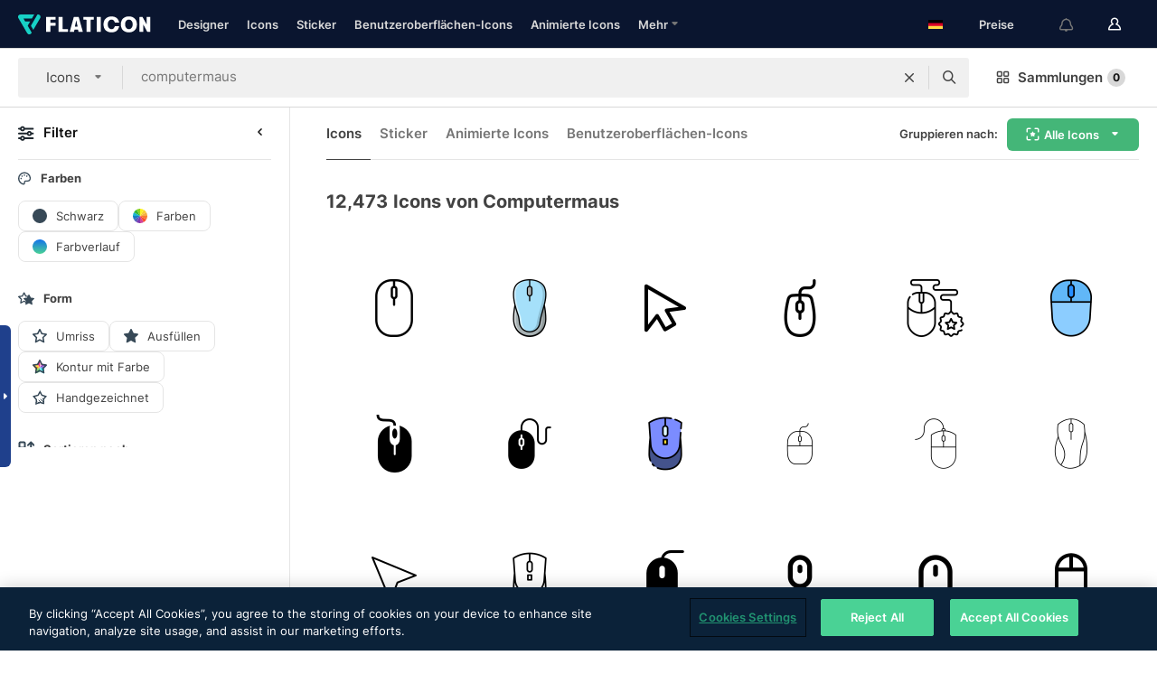

--- FILE ---
content_type: text/html; charset=UTF-8
request_url: https://www.flaticon.com/de/kostenlose-icons/computermaus
body_size: 79617
content:
<!DOCTYPE html>
<html lang="de">

<head>
    <meta name="viewport" content="width=device-width, initial-scale=1, maximum-scale=1, user-scalable=0">
<meta http-equiv="Content-Type" content="text/html; charset=utf-8" />
<meta name="msapplication-config" content="none" />
<link rel="shortcut icon" href="https://media.flaticon.com/dist/min/img/favicon.ico">
<meta name="google-site-verification" content="jFocZR0Xg3630llv9ftPl5uCj4D5b2I4TfWjLpL-QR4" />
<meta name="naver-site-verification" content="4c0baa4943d32420d0e79f8706e01cda67156093" />
<meta name="p:domain_verify" content="c98d39b8210b59a48713c599c6475bdf" />

<link rel="apple-touch-icon" sizes="58x58" href="https://media.flaticon.com/dist/min/img/apple-icon-58x58.png" />
<link rel="apple-touch-icon" sizes="76x76" href="https://media.flaticon.com/dist/min/img/apple-icon-76x76.png" />
<link rel="apple-touch-icon" sizes="87x87" href="https://media.flaticon.com/dist/min/img/apple-icon-87x87.png" />
<link rel="apple-touch-icon" sizes="114x114" href="https://media.flaticon.com/dist/min/img/apple-icon-114x114.png" />
<link rel="apple-touch-icon" sizes="120x120" href="https://media.flaticon.com/dist/min/img/apple-icon-120x120.png" />
<link rel="apple-touch-icon" sizes="152x152" href="https://media.flaticon.com/dist/min/img/apple-icon-152x152.png" />
<link rel="apple-touch-icon" sizes="167x167" href="https://media.flaticon.com/dist/min/img/apple-icon-167x167.png" />
<link rel="apple-touch-icon" sizes="180x180" href="https://media.flaticon.com/dist/min/img/apple-icon-180x180.png" />
<link rel="apple-touch-icon" sizes="1024x1024" href="https://media.flaticon.com/dist/min/img/apple-icon-1024x1024.png" />

<link rel="chrome-webstore-item" href="https://chrome.google.com/webstore/detail/nkhjnpgcnmdpeikbeegmibjcfjpamjnp">

    <meta name="facebook-domain-verification" content="mqqw5yoiv6x0bu0vwfj9kfem9n1aeg" />

<title>Computermaus -Icons – 12,473 kostenlose Icons</title>

<meta name="description" content="12,473 „computermaus“-Icons. Vektor-Icons im SVG-, PSD-, PNG-, EPS- und ICON-FONT-Format">



<meta name="twitter:card" content="summary_large_image">
<meta name='twitter:site' content='@flaticon'>
<meta name='twitter:creator' content='@flaticon'>
<meta name='twitter:title' content="12,473 kostenlose „computermaus“-Icons">
<meta name='twitter:description' content="Lade dir über 12,473 „computermaus“-Icons im SVG-, PSD-, PNG-, EPS- oder Webfont-Format herunter.
                    Flaticon, die größte Datenbank mit kostenlosen Icons.">
<meta name='twitter:image' content='https://media.flaticon.com/share/flaticon-generic.jpg'>
<meta name='twitter:domain' content='https://www.flaticon.com/de/'>

<meta property='og:title' content="12,473 kostenlose „computermaus“-Icons" data-dynamic='true' />
<meta property='og:site_name' content='Flaticon' data-dynamic='true' />
<meta property='og:url' content='https://www.flaticon.com/de/kostenlose-icons/computermaus' />
<meta property='og:description' content="Lade dir über 12,473 „computermaus“-Icons im SVG-, PSD-, PNG-, EPS- oder Webfont-Format herunter.
                    Flaticon, die größte Datenbank mit kostenlosen Icons."  data-dynamic='true' />
<meta property='og:type' content='article'  data-dynamic='true' />
<meta property='og:image' content='https://media.flaticon.com/share/flaticon-generic.jpg' />
<meta property='og:image:type' content='image/png' data-dynamic='true'>
<meta property='og:image:width' content='1200'  data-dynamic='true' />
<meta property='og:image:height' content='630'  data-dynamic='true' />
<meta property='article:author' content='https://www.facebook.com/flaticon'  data-dynamic='true' />
<meta property='article:publisher' content='https://www.facebook.com/flaticon'  data-dynamic='true' />
<meta property='og:locale' content='en_US' />


    <link rel="canonical" href="https://www.flaticon.com/de/kostenlose-icons/computermaus">

        <link rel="alternate" hreflang="x-default" href="https://www.flaticon.com/free-icons/computer-mouse">
        <link rel="alternate" hreflang="en" href="https://www.flaticon.com/free-icons/computer-mouse">
        <link rel="alternate" hreflang="es" href="https://www.flaticon.es/iconos-gratis/raton-de-computadora">
        <link rel="alternate" hreflang="pt" href="https://www.flaticon.com/br/icones-gratis/mouse-de-computador">
        <link rel="alternate" hreflang="ko" href="https://www.flaticon.com/kr/free-icons/computer-mouse">
        <link rel="alternate" hreflang="de" href="https://www.flaticon.com/de/kostenlose-icons/computermaus">
        <link rel="alternate" hreflang="fr" href="https://www.flaticon.com/fr/icones-gratuites/souris-dordinateur">
        <link rel="alternate" hreflang="ru" href="https://www.flaticon.com/ru/free-icons/computer-mouse">

<link rel="preload" href="https://media.flaticon.com/dist/min/img/logo/flaticon_negative.svg" as="image">

<link rel="preload" href="https://media.flaticon.com/dist/assets/bobjoll.202cca458fa9de5d74455893e517f85c.woff2" as="font" crossorigin importance="high" type="font/woff2">
<link rel="preload" href="https://fps.cdnpk.net/static/inter-regular.woff2" as="font" crossorigin importance="high" type="font/woff2">
<link rel="preload" href="https://fps.cdnpk.net/static/inter-semibold.woff2" as="font" crossorigin importance="high" type="font/woff2">
<link rel="preload" href="https://fps.cdnpk.net/static/inter-bold.woff2" as="font" crossorigin importance="high" type="font/woff2">
<link rel="preload" href="https://fps.cdnpk.net/static/degular-regular.woff2" as="font" crossorigin importance="high" type="font/woff2">
<link rel="preload" href="https://fps.cdnpk.net/static/degular-semibold.woff2" as="font" crossorigin importance="high" type="font/woff2">
<style>
    @font-face {
        font-family: 'Inter';
        src: url('https://fps.cdnpk.net/static/inter-regular.woff2') format('woff2');
        font-weight: 400;
        font-style: normal;
        font-display: swap;
    }
    
    @font-face {
        font-family: 'Inter';
        src: url('https://fps.cdnpk.net/static/inter-semibold.woff2') format('woff2');
        font-weight: 600;
        font-style: normal;
        font-display: swap;
    }
    
    @font-face {
        font-family: 'Inter';
        src: url('https://fps.cdnpk.net/static/inter-bold.woff2') format('woff2');
        font-weight: 700;
        font-style: normal;
        font-display: swap;
    }
    
    @font-face {
        font-family: 'Degular';
        src: url('https://fps.cdnpk.net/static/degular-regular.woff2') format('woff2');
        font-weight: 400;
        font-style: normal;
        font-display: swap;
    }
    
    @font-face {
        font-family: 'Degular';
        src: url('https://fps.cdnpk.net/static/degular-semibold.woff2') format('woff2');
        font-weight: 600;
        font-style: normal;
        font-display: swap;
    }
</style>



<script type="text/javascript" src="https://media.flaticon.com/dist/js/global.ec2b0a4ce81d0edaecfa.js"></script>
<link rel="preload" href="https://media.flaticon.com/dist/js/common.ec2b0a4ce81d0edaecfa.js" as="script">
<link rel="preload" href="https://media.flaticon.com/dist/js/ads.ec2b0a4ce81d0edaecfa.js" as="script">
<link rel="preload" href="https://media.flaticon.com/dist/js/userSession-auth.ec2b0a4ce81d0edaecfa.js" as="script">
<link rel="preload" href="https://media.flaticon.com/dist/js/fi-base.ec2b0a4ce81d0edaecfa.js" as="script">
<link rel="preload" href="https://media.flaticon.com/dist/js/script.ec2b0a4ce81d0edaecfa.js" as="script">
<link rel="preload" href="https://media.flaticon.com/dist/css/fi-style.ec2b0a4ce81d0edaecfa.css" as="style">
<link href="https://media.flaticon.com/dist/css/fi-style.ec2b0a4ce81d0edaecfa.css" rel="stylesheet" type="text/css"/>

            <!-- OneTrust Cookies Consent Notice start -->
                <script src="https://cdn-ukwest.onetrust.com/scripttemplates/otSDKStub.js" type="text/javascript" charset="UTF-8" data-ignore-ga='true' data-domain-script="099871c5-1aa9-43b5-9f64-9b987d74fdcc"></script>
        <script type="text/javascript">
            function OptanonWrapper() {}
        </script>
        <!-- OneTrust Cookies Consent Notice end -->
    
<!--[if lt IE 10]>
<script>var ie = true;</script>
<link rel="stylesheet" type="text/css" href="https://media.flaticon.com/css/ie.css">
<![endif]-->


<!-- Google Optimize -->
<link rel="preconnect dns-prefetch" href="https://www.googletagmanager.com">
<!-- Global site tag (gtag.js) - Google Analytics -->
<script>
    window.dataLayer = window.dataLayer || [];

    function gtag() {
        dataLayer.push(arguments);
    }
    gtag('js', new Date());

</script>
<script async src="https://www.googletagmanager.com/gtag/js?id=UA-42742855-1"></script>
<!-- END: Google Optimize -->

<!-- Google Tag Manager -->
<script>
    (function(w, d, s, l, i) {
        w[l] = w[l] || [];
        w[l].push({
            'gtm.start': new Date().getTime(),
            event: 'gtm.js'
        });
        var f = d.getElementsByTagName(s)[0],
            j = d.createElement(s),
            dl = l != 'dataLayer' ? '&l=' + l : '';
        j.async = true;
        j.src =
            'https://www.googletagmanager.com/gtm.js?id=' + i + dl;
        f.parentNode.insertBefore(j, f);
    })(window, document, 'script', 'dataLayer', 'GTM-PRQMDLG');
</script>
<!-- End Google Tag Manager -->

<link rel="preconnect dns-prefetch" href="https://www.google-analytics.com">
<script>
    (function(i, s, o, g, r, a, m) {
        i['GoogleAnalyticsObject'] = r;
        i[r] = i[r] || function() {
            (i[r].q = i[r].q || []).push(arguments)
        }, i[r].l = 1 * new Date();
        a = s.createElement(o),
            m = s.getElementsByTagName(o)[0];
        a.async = 1;
        a.src = g;
        m.parentNode.insertBefore(a, m)
    })(window, document, 'script', 'https://www.google-analytics.com/analytics.js', 'ga');
    ga('create', 'UA-42742855-1', 'auto', {
        'allowLinker': true
    });
    ga('require', 'linker');
    ga('linker:autoLink', ['flaticon.com', 'flaticon.es', 'freepikcompany.com']);
    ga('send', 'pageview');
</script>

<script>
    var STATIC_URL = 'https://image.flaticon.com/';
    var ACCOUNTS_BASE_URL = 'https://www.flaticon.com/de/profile/';
    var ACCOUNTS_URL = 'https://www.flaticon.com/de/profile/';
    var ACCOUNTS_API_KEY = 'aHR0cHM6Ly93d3cuZmxhdGljb24uY29tL2Rl';
    var FACEBOOK_APP_ID = '579360525479711';
    var FACEBOOK_APP_VERSION = 'v3.2';
    var GOOGLE_CLIENT_ID = '544984668822-l66ipmg9o5lpalcntjckr651vbo72tcv.apps.googleusercontent.com';
    var GOOGLE_API_KEY = 'AIzaSyCkyUw3UxCwg618Bknm9vdoWnYWji4lQSM';
    var LANGUAGE = 'german';
    var language = 'german';
    var LANGUAGE_SHORT = 'de';
    var URL_LOG = 'https://www.flaticon.com/de/Errors/js_error';
    var RE_CAPTCHA_KEY = '6LdrxggTAAAAAEsVEMxap24sSkGS1nI3SsOigFyF';
    var RE_CAPTCHA_SECRET = '6LdrxggTAAAAANBFArNBHFs8wDnZL5q51hkRPpls';
    var RE_CAPTCHA_KEY_INVISIBLE_V2 = '6LdZqaMZAAAAAMi-EaIh8xjypOnZsUDt0a9B468g';
    var PROF_RE_CAPTCHA_KEY_INVISIBLE = '6LfEmSMUAAAAAEDmOgt1G7o7c53duZH2xL_TXckC';
    var APP_URL = 'https://www.flaticon.com/de/';
    var BASE_URL = 'https://www.flaticon.com/';
    var URL_STATIC_IMG = 'https://media.flaticon.com/dist/min/img/';
    var ACTIVE_AX_DETAIL = 0;
    var LANDING = false;
    var url_pre_ax_detail;
    var URL_CRM_LOG = 'https://www.flaticon.com/de/ajax/crm-log';
    var FLATICON_URL_STATIC = 'https://media.flaticon.com/';
    var MONTHLY_SUBSCRIPTION_PRICE = '9,99€';
    var USA_MONTHLY_SUBSCRIPTION_PRICE = '11,99$';
    var ANNUAL_SUBSCRIPTION_PRICE = '89,99€';
    var USA_ANNUAL_SUBSCRIPTION_PRICE = '99,00$';
    var ANNUAL_SUBSCRIPTION_PRICE_PER_MONTH = '7,50€';
    var USA_ANNUAL_SUBSCRIPTION_PRICE_PER_MONTH = '8,25$';
    var URL_CAMPAIGN = '';
    var LICENSES = JSON.parse('{"name":{"1":"CC 3.0 BY","2":"Flaticon Basic License","3":"Editorial License"},"url":{"1":"http:\/\/creativecommons.org\/licenses\/by\/3.0\/","2":"https:\/\/media.flaticon.com\/license\/license.pdf","3":"https:\/\/media.flaticon.com\/license\/license_editorial.pdf"}}');
    var FLATICON_SEO_APP_URL = JSON.parse('{"english":"https:\/\/www.flaticon.com\/","spanish":"https:\/\/www.flaticon.es\/","portuguese":"https:\/\/www.flaticon.com\/br\/","german":"https:\/\/www.flaticon.com\/de\/","korean":"https:\/\/www.flaticon.com\/kr\/","french":"https:\/\/www.flaticon.com\/fr\/","russian":"https:\/\/www.flaticon.com\/ru\/"}');
    var SUPPORT_URL = 'https://support.flaticon.com/s/';
    var SUPPORT_LANG = 'language=en_US';
    var GR_LANGUAGE = 'de';
    var FLATICON_URL_IMAGE = 'https://image.flaticon.com/';
    var COUPON_PRICING = 'FI10CART25'
    var MERCHANDISING_LICENSE_CHECK_URL = 'https://www.flaticon.com/de/merchandising-license/check';
    var GOOGLE_ONE_TAP_LOGIN_URL = 'https://id.freepik.com/api/v2/login/google-one-tap?client_id=flaticon';
    var URL_GENERIC_IMAGE_SHARE = 'https://media.flaticon.com/share/flaticon-generic.jpg'
    var UICONS_LAST_VERSION = '3.0.0';
        var IS_API_ORIGIN = false;
    
    
    
    var SPONSOR_CURRENT_PAGE = 1;

            var ESSENTIALS_STATUS = '';
        var ESSENTIALS_DATE = '';
    
            var UPDATE_BILLING_INFO = false;
    
            var VISIT_PLANS_PRICING = 0;
        
    var GOOGLE_IDP_URL_LOGIN = 'https://id.freepik.com/v2/log-in?client_id=flaticon&lang=de';
    var GOOGLE_IDP_URL_REGISTER = 'https://id.freepik.com/v2/sign-up?client_id=flaticon&lang=de';

    // Optimize Tests 
    var optimizeTests = [];

        var FEATURE_COLOR_PALETTE = false;
    
        var FEATURE_SHUTTERSTOCK_COUPON = false;
    
        var FEATURE_NOTIFICATIONS_HEADER = true;
        
        var FEATURE_FILTER_GROUP_BY = false;
    
        var FEATURE_ENABLE_GOOGLE_ADS_DETAIL = true;
    
    var FEATURE_CMP = true;
    var CSRF_TOKEN_NAME = 'csrf_token';
    var CSRF_TOKEN = '83fe7cae032751670b8762048b372d0b';
  
    
    
    
    
    var PACK_LICENSE_URL = 'https://www.flaticon.com/de/license/pack/';
    var IS_UICONS_VIEW = false;
    var FLATICON_URL = 'https://www.flaticon.com/de/';

    var AMOUNT_IN_RELATED_BY_TAG_AND_STYLE = 24;
    
    function gtag() {
        dataLayer.push(arguments)
    }

    var USER_REGISTERED = false;
        var CRAFT_PRICE = 34.00;
        var FLATICON_UPLOAD_ICONS_URL = 'https://www.flaticon.com/';

    var USER_COUNTRY_CODE = 'US';

            USER_COUNTRY_CODE = 'US';
    
        var HAS_USER_BILLING_IN_INDIA = false;
    
            var PRODUCT_PRICING_YEARLY_PER_MONTH = '8.25 USD';
        var PRODUCT_PRICING_YEARLY = '99 USD';
        var PRODUCT_PRICING_MONTHLY = '12.99 USD';
        var FLATICON_DOWNLOAD_URL = 'https://www.flaticon.com/de/';
    var CDN_URL_PREFIX = 'https://cdn-uicons.flaticon.com/';

            var RESOURCE_TYPE = 'standard';
    
        var IS_USER_PREMIUM = false;
    
    
    
    // Sending ClientId to Shutterstock iframes
    var clientId = undefined;
    var iframeQueue = [];

    function sendClientId() {
        while (iframeQueue.length > 0) {
            var iframe = iframeQueue.pop();
            // Extract domain from iframe src
            var parser = document.createElement('a');
            parser.href = iframe.src;
            var target = parser.protocol + '//' + parser.hostname;
            iframe.contentWindow.postMessage(clientId, target);
        }
    }

    function askForClientId(element) {
        iframeQueue.push(element);
        if (clientId) {
            sendClientId();
        }
    }

    ga(function(tracker) {
        clientId = tracker.get('clientId');
        sendClientId();
    });

    if (window.performance && document.addEventListener && window.addEventListener) {
        document.addEventListener('DOMContentLoaded', function() {
            ga('send', 'timing', 'performance', 'DOMContentLoaded', Math.round(performance.now()) /* TODO: 'Highwinds CDN' | 'Edgecast CDN' | 'OVH' */ );
        });
    }
</script>

<link rel="preconnect dns-prefetch" href="https://www.googletagservices.com">

<script type="text/javascript" src="https://try.abtasty.com/7589c1945ce38ce68d47d42a1cf45c3b.js"></script>

            <link rel="preload" as="script" href="https://ssm.codes/smart-tag/flaticoncomv2.js">
        <script async src="https://ssm.codes/smart-tag/flaticoncomv2.js"></script>
    

<!-- Google One Tap -->
    <script>
        function dispatchGoogleOneTapMomentEvent(notification) {
            window.dispatchEvent(new CustomEvent('googleOneTapDisplayed', { detail: notification.isDisplayed() }));
        }
    </script>
    <script src="https://accounts.google.com/gsi/client" async defer></script>
    <div id="g_id_onload"
         data-client_id="705648808057-3chuddbr6oahbebib1uh693k02sgfl30.apps.googleusercontent.com"
         data-login_uri="https://id.freepik.com/api/v2/login/google-one-tap?client_id=flaticon"
         data-skip_prompt_cookie="gr_session2"
         data-prompt_parent_id="g_id_onload"
         data-moment_callback="dispatchGoogleOneTapMomentEvent"
        data-callback="oneTapCallback"    ></div>



    <script type="application/ld+json">
        {
            "@context": "http://schema.org",
            "@type": "Organization",
            "name": "Flaticon",
            "url": "https://www.flaticon.com/de/",
            "logo": "https://media.flaticon.com/dist/min/img/flaticon-logo.svg",
            "sameAs": [
                                    
                     "https://www.facebook.com/flaticon",
                                                        
                     "https://twitter.com/flaticon",
                                                         "https://www.pinterest.es/flaticon/"
                    
                                                ]
        }
    </script>

    <!-- Start web schema -->
    <script type="application/ld+json">
        {
            "@context": "http://schema.org",
            "@type": "WebSite",
            "name": "Flaticon",
            "url": "https://www.flaticon.com/de/",
            "potentialAction": {
                "@type": "SearchAction",
                "target": "https://www.flaticon.com/de/suche?word={search_term_string}",
                "query-input": "required name=search_term_string"
            }
        }
    </script>
    <!-- End web schema -->

<div class="myTestAd" style="position: absolute; pointer-events: none;"></div>

    <!-- Preconnect semseo -->
    <link rel="preconnect" href="https://shb.richaudience.com">
    <link rel="preconnect" href="https://ib.adnxs.com">
    <link rel="preconnect" href="https://c.amazon-adsystem.com">
    <link rel="preconnect" href="https://securepubads.g.doubleclick.net">
    <link rel="preconnect" href="https://googleads.g.doubleclick.com">
    <link rel="preconnect" href="https://pagead2.googlesyndication.com">
    <link rel="preconnect" href="https://bidder.criteo.com">
    <link rel="preconnect" href="https://prebid.mgid.com">
    <link rel="preconnect" href="https://dmx.districtm.io">
    <link rel="preconnect" href="https://ice.360yield.com">
    <link rel="preconnect" href="https://adx.adform.net">
    <link rel="preconnect" href="https://rtb.adpone.com">
    <!-- Preconnect semseo end -->

<!-- Hotjar events -->
<script>
    window.hj=window.hj||function(){(hj.q=hj.q||[]).push(arguments)};
</script>
<!-- Hotjar events end -->

                              <script>!function(e){var n="https://s.go-mpulse.net/boomerang/";if("False"=="True")e.BOOMR_config=e.BOOMR_config||{},e.BOOMR_config.PageParams=e.BOOMR_config.PageParams||{},e.BOOMR_config.PageParams.pci=!0,n="https://s2.go-mpulse.net/boomerang/";if(window.BOOMR_API_key="R5JS7-M8GWC-DW7YC-BENQZ-YEA7H",function(){function e(){if(!o){var e=document.createElement("script");e.id="boomr-scr-as",e.src=window.BOOMR.url,e.async=!0,i.parentNode.appendChild(e),o=!0}}function t(e){o=!0;var n,t,a,r,d=document,O=window;if(window.BOOMR.snippetMethod=e?"if":"i",t=function(e,n){var t=d.createElement("script");t.id=n||"boomr-if-as",t.src=window.BOOMR.url,BOOMR_lstart=(new Date).getTime(),e=e||d.body,e.appendChild(t)},!window.addEventListener&&window.attachEvent&&navigator.userAgent.match(/MSIE [67]\./))return window.BOOMR.snippetMethod="s",void t(i.parentNode,"boomr-async");a=document.createElement("IFRAME"),a.src="about:blank",a.title="",a.role="presentation",a.loading="eager",r=(a.frameElement||a).style,r.width=0,r.height=0,r.border=0,r.display="none",i.parentNode.appendChild(a);try{O=a.contentWindow,d=O.document.open()}catch(_){n=document.domain,a.src="javascript:var d=document.open();d.domain='"+n+"';void(0);",O=a.contentWindow,d=O.document.open()}if(n)d._boomrl=function(){this.domain=n,t()},d.write("<bo"+"dy onload='document._boomrl();'>");else if(O._boomrl=function(){t()},O.addEventListener)O.addEventListener("load",O._boomrl,!1);else if(O.attachEvent)O.attachEvent("onload",O._boomrl);d.close()}function a(e){window.BOOMR_onload=e&&e.timeStamp||(new Date).getTime()}if(!window.BOOMR||!window.BOOMR.version&&!window.BOOMR.snippetExecuted){window.BOOMR=window.BOOMR||{},window.BOOMR.snippetStart=(new Date).getTime(),window.BOOMR.snippetExecuted=!0,window.BOOMR.snippetVersion=12,window.BOOMR.url=n+"R5JS7-M8GWC-DW7YC-BENQZ-YEA7H";var i=document.currentScript||document.getElementsByTagName("script")[0],o=!1,r=document.createElement("link");if(r.relList&&"function"==typeof r.relList.supports&&r.relList.supports("preload")&&"as"in r)window.BOOMR.snippetMethod="p",r.href=window.BOOMR.url,r.rel="preload",r.as="script",r.addEventListener("load",e),r.addEventListener("error",function(){t(!0)}),setTimeout(function(){if(!o)t(!0)},3e3),BOOMR_lstart=(new Date).getTime(),i.parentNode.appendChild(r);else t(!1);if(window.addEventListener)window.addEventListener("load",a,!1);else if(window.attachEvent)window.attachEvent("onload",a)}}(),"".length>0)if(e&&"performance"in e&&e.performance&&"function"==typeof e.performance.setResourceTimingBufferSize)e.performance.setResourceTimingBufferSize();!function(){if(BOOMR=e.BOOMR||{},BOOMR.plugins=BOOMR.plugins||{},!BOOMR.plugins.AK){var n=""=="true"?1:0,t="",a="aofv75qxzconq2lmvwva-f-b583f8c68-clientnsv4-s.akamaihd.net",i="false"=="true"?2:1,o={"ak.v":"39","ak.cp":"1587957","ak.ai":parseInt("1019318",10),"ak.ol":"0","ak.cr":9,"ak.ipv":4,"ak.proto":"h2","ak.rid":"3427ae0a","ak.r":44267,"ak.a2":n,"ak.m":"b","ak.n":"ff","ak.bpcip":"3.139.95.0","ak.cport":41944,"ak.gh":"23.192.164.209","ak.quicv":"","ak.tlsv":"tls1.3","ak.0rtt":"","ak.0rtt.ed":"","ak.csrc":"-","ak.acc":"","ak.t":"1768730026","ak.ak":"hOBiQwZUYzCg5VSAfCLimQ==AjRqgwoQSBsm2PQoIHLb4v9tRxgW6tjfBbth1Bvw4Wvbk535zzVvxRGn7eFBMuesqS0dvsuFznjohh53ozegYdEQM8MXGH6FiR/n1jYLvwLkfuqexlxQJROxUqeeWH2OSuzfcHy0GbMKLk09S+eyrdfAgYVz2XxEVKxodT1ImzIcbw0P2/Am/en5yiWac0MRzqCb5I2kgQzg7lxm3TfgFjl6IDCnk0kINIojdyn3Pm81DAayT9jA5SK9vcgxNgnKxBQoGzNgjUoB8CSR4TLdAo5ju+v/LNBzCOQCANzBTHbiTA5FoXHfAJOCJTmfs+hCXrfqqSeKoU+IcHh92c7YaiThc5sVILARN7UtiWx1njf+PMiO9xb21vbucaSPJTN/6tealz563L6/0rlgiKRuucy+BARBG3p+0oxfROf7mR0=","ak.pv":"32","ak.dpoabenc":"","ak.tf":i};if(""!==t)o["ak.ruds"]=t;var r={i:!1,av:function(n){var t="http.initiator";if(n&&(!n[t]||"spa_hard"===n[t]))o["ak.feo"]=void 0!==e.aFeoApplied?1:0,BOOMR.addVar(o)},rv:function(){var e=["ak.bpcip","ak.cport","ak.cr","ak.csrc","ak.gh","ak.ipv","ak.m","ak.n","ak.ol","ak.proto","ak.quicv","ak.tlsv","ak.0rtt","ak.0rtt.ed","ak.r","ak.acc","ak.t","ak.tf"];BOOMR.removeVar(e)}};BOOMR.plugins.AK={akVars:o,akDNSPreFetchDomain:a,init:function(){if(!r.i){var e=BOOMR.subscribe;e("before_beacon",r.av,null,null),e("onbeacon",r.rv,null,null),r.i=!0}return this},is_complete:function(){return!0}}}}()}(window);</script></head>

<body class="  hero--white"
      data-section="icon-search">

        <section id="viewport" class="viewport ">
        
<script type="text/javascript">
  var messages = {
    common: {
      allIcons: 'Alle Icons',
      allStickers: 'Alle Sticker',
      allAnimatedIcons: 'Alle animierten Icons',
      allInterfaceIcons: 'InterfaceAlle Oberflächen-Icons',
      icons: 'Icons',
      interface_icons: 'Benutzeroberflächen-Icons',
      stickers: 'Sticker',
      animated_icons: 'animierte Icons',
      packs: 'Packs',
      icon_packs: 'Icon-Packs',
      icon_styles: 'Icon-Stile',
      sticker_packs: 'Sticker-Packs',
      sticker_styles: 'Sticker-Stile',
      interface_icons_packs: 'Benutzeroberflächen-Icon-Packs',
      url_icons: 'https://www.flaticon.com/de/icons',
      url_search_icon_packs: '/packs',
      url_stickers: 'https://www.flaticon.com/de/stickers',
      url_animated_icons: 'https://www.flaticon.com/de/animierte-icons',
      url_sticker_detail: 'kostenloses-sticker',
      url_sticker_latest: 'neueste-stickers',
      url_sticker_premium: 'premium-sticker',
      url_uicons: 'https://www.flaticon.com/de/uicons/interface-icons',
      pack: 'Pack',
      style: 'Stil',
      category: 'Kategorie',
      free_icon: '/kostenloses-icon/',
      icons_format: 'Lade alle Icons im SVG-, PSD-, PNG-, EPS-Format oder als Web-Font herunter',
      collections: 'sammlungen/',
      view_icon: 'Icon anzeigen',
      search_related_icons: 'Ähnliche Icons suchen',
      browse_pack: 'Pack browsen',
      author_packs: 'Pack des Urhebers',
      free: 'kostenlos',
      cc_exp_title: 'Achtung!',
      cc_exp_desc: 'Deine Kreditkarte läuft bald ab. Bitte <a href=\"https://www.flaticon.com/de/profile/my_subscriptions\">aktualisiere deine Karte hier</a>, um dein Premium-Abo weiterhin verwenden zu können',
      download: 'Herunterladen',
      downloadAsset: 'Ressource herunterladen',
      more_info: 'Weitergehende Informationen',
      downloads: 'Downloads',
      view_all: 'Alle ansehen',
      view_detail: 'Detail ansehen',
      more: 'Mehr',
      edit: 'Bearbeiten',
      download_svg: 'SVG herunterladen',
      download_png: 'PNG herunterladen',
      read_more: 'Mehr lesen',
      more_icons_author: 'Mehr Icons von diesem Designer',
      more_formats: 'Mehr Formate',
      search_author_resources: 'Icons im gleichen Stil suchen',
      search_icons_style: 'Icons in diesem Stil suchen',
      url_search: '/suche',
      url_free_icons: 'kostenlose-icons/',
      cancel: 'Abbrechen',
      send: 'Abschicken',
      show_more: 'Mehr anzeigen',
      premium_download: 'Premium-Download',
      download_pack: 'Pack herunterladen',
      login: 'Log in',
      register: 'Registrieren',
      register_download: 'Registrieren und herunterladen',
      see_more: 'Mehr anzeigen',
      url_downloads_limit: 'downloads-limit',
      copy: 'kopieren',
      copyPNG: "PNG in die Zwischenablage kopieren",
      copyPNGbutton: "PNG kopieren",
      copySVG: "SVG in die Zwischenablage kopieren",
      copySVGbutton: "SVG kopieren",
      copy_png_svg: "PNG/SVG in die Zwischenablage kopieren",
      faqs: 'Weitere Fragen? Lies die <a href=\"https://support.flaticon.com/s/article/What-are-Flaticon-Premium-licenses?language=en_US\" target=\"_blank\" class=\"medium\">FAQ</a>',
      whats_news_url: '/neuigkeiten',
      size: 'Größe',
      svg_type: 'SVG-Typ',
      regular_svg: 'Reguläre SVG',
      regular_svg_text: 'Die, die du schon immer in Flaticon benutzt hast (mit erweiterten Objekten).',
      editable_svg: 'Bearbeitbare SVG',
      editable_svg_text: 'Dieses Format macht es einfacher, die Dicke der Striche anzupassen und die Formen der Objekte zu ändern.',
      other_formats: 'Andere Formate',
      animatedIcon : 'Kostenlose animierte Icons',
      svg_files: "SVG-Dateien",
      editable_strokes: "Bearbeitbare Striche",
      editable_strokes_text: "Nicht erweiterte SVG-Dateien mit anpassbaren Strichen und Formen.",
      simplified : "Vereinfacht",
      simplified_text: "Geglättete SVG-Datei mit eingeschränkten Bearbeitungsmöglichkeiten.",
      new: "neu",
      pageTitle: "Seite",
    },
    animatedIconDetail: {
      exploreRelated: "Entdecke ähnliche animierte Icons wie %s",
      see: "Sieh dir unser animiertes Icon %s in Aktion an",
      look: "Mache Eindruck als Profi mit diesem %s animierten Icon und schau dir an, wie großartig es auf deiner Website, mobilem oder sonstigem Schnittstellen-Design aussehen wird.",
      looksGreat: "Sieht auf jeder Schnittstelle super aus",
      onNotification: "%s animiertes Icon auf einer Benachrichtigung",
      mobileInterface: "Ein %s animiertes Icon funktioniert außerordentlich gut in deinem nächsten mobilen Schnittstellenprojekt.",
      mobile: "%s animiertes Icon auf einem Mobilgerät",
      worldwide: "Weltweit",
      briefcase: "Aktentasche",
      menu: "%s animiertes Icon auf einem Menü",
      sizes: "Nutze ein %s animiertes Icon in verschiedenen Größen",
      stunning: "Tolle animierte Icons, garantiert beeindruckend",
      highQuality: "Lade animierte Icons in höchster Qualität gratis herunter und verleihe deinen Projekten den Wow-Faktor, nach dem du suchst.",
      explore: "Entdecke animierte Icons",
      animatedIconsMostDownloadedUrl: "https://www.flaticon.com/de/am-haeufigsten-heruntergeladen-animated-icons",
    },
    og: {
      'webtitle': '{0} – Kostenlose {1} Icons',
      'title': '{0} designed von {1}',
      'desc': 'Lade dir jetzt dieses Vektor-Icon im SVG-, PSD-, PNG-, EPS- oder Webfont-Format herunter. Flaticon, die größte Datenbank kostenloser Icons.',
      'animatedIconTitle': '{0} Animiertes Icon | Kostenloses {1} animiertes Icon',
    },
    limit: {
      registered: 'Du hast das Icon-Limit erreicht <a href="https://www.flaticon.com/de/pricing" onclick="ga(\'send\', \'event\', \'Collection\', \'Go to premium\', \'Alert icons limit\'); " title="Erhalte Zugang zu unbegrenzten Sammlungen!">Werde Premium-Mitglied</a> und erhalte Zugang zu unbegrenzten Sammlungen',
      guest: 'Du hast dein Icon-Limit erreicht. <a href="https://id.freepik.com/v2/sign-up?client_id=flaticon&lang=de" title="Registriere dich und erhalte bis zu 256 Icons">Registriere dich</a> und erhalte bis zu 256 Icons',
      collection: 'Du hast das Limit an Icons pro Sammlung erreicht (256 Icons)',
      max_size: "Maximale Dateigröße überschritten",
      backup_max_size: "Es ist nicht genügend Platz in dieser Sammlung vorhanden, um deine Backup-Dateien hinzuzufügen",
      downloaded_icons_perc: "Du hast %s % deines Download-Limits erreicht",
      personal_limit: "Wenn du diese {0} persönlichen Icons zu dieser Sammlung hinzufügst, wirst du das Limit von persönlichen Icons pro Sammlung erreicht haben ({1} Icons))."
    },
    limit_anonymous: {
      title: 'Du hast fast keine Downloads mehr!',
      paragraph1: 'Zeit, dich als Nutzer zu registrieren',
      paragraph2: 'Erstelle kostenlos ein Konto und lade weiter herunter',
      button: 'Kostenlos registrieren'
    },
    external_icon: {
      title: 'Icon hinzugefügt',
      message: 'Dieses Icon ist nicht Teil der Flaticon Selection. Bitte gib den Namen des Urhebers an, wenn du es verwenden möchtest'
    },
    report: {
      message: 'Dieses Icon ist nicht Teil der Flaticon-Auswahl. Bitte gib den Urheber an, um es nutzen zu können.',
      report_icon: "Dieses Icon melden",
      indicate_problem: "Bitte gib an, auf welches Problem du gestoßen bist. Vielen Dank!",
      download: 'Der Download funktioniert nicht',
      owner: 'Ich bin der Eigentümer dieses Icons',
      link: "Ich kann den Download-Link nicht finden",
      other: 'Sonstiges',
      describe_problem: 'Beschreibe das Problem'
    },
    search: {
      search: 'Suchen',
      minimal_characters: 'Bitte gib mindestens ein Zeichen ein, um suchen zu können',
      max_page_number: "Bitte gib eine korrekte Seitenzahl für die Suche ein",
      placeholder_icons: 'Nach Icons suchen',
      placeholder_packs: 'Nach Packs suchen',
      placeholder_stickers: 'Nach Stickern suchen',
      placeholder_animated_icons: "Suche nach animierten Icons",
      placeholder_interface_icons: 'Nach Interface-Icons suchen',
      placeholder_icon_packs: 'Nach Icon-Packs suchen',
      placeholder_icon_styles: 'Nach Icon-Stilen suchen',
      placeholder_sticker_packs: "Nach Sticker-Packs suchen",
      placeholder_sticker_styles: "Nach Sticker-Stilen suchen",
      placeholder_interface_icons_packs: 'Nach Benutzeroberflächen-Icon-Packs suchen,',
    },
    filters: {
      order_by: 'Sortieren nach',
      style: 'Stil',
      stroke: 'Strich',
      detail: 'Detailstufe',
      date: 'Aktuell',
      popularity: 'Beliebtheit',
      downloads: 'Am meisten heruntergeladen',
      all: 'Alle',
      detailed: 'Detailliert',
      simple: 'Einfach',
      mixed: 'Gemischt',
      rounded: 'Abgerundet',
      handmade: 'Handgemacht',
      filled: 'Ausgefüllt',
      linear: 'Geradlinig',
      angular: 'Eckig',
      '3d': '3D',
      color: 'Farbe',
      monocolor: 'Einfarbig',
      multicolor: 'Bunt',
      appliedFilters: 'Angewandte Filter',
      clearAll: 'Alles löschen'
    },
    errors: {
      connectivity: 'Wir können keine Verbindung zu den Flaticon-Servern herstellen, bitte überprüfe deine Netzwerkeinstellungen.',
      inactive_user: 'Für den Download musst du dein Konto aktivieren.'
    },
    collection: {
      add_icon: 'Zur Sammlung hinzufügen',
      delete_icon: 'Aus der Sammlung entfernen',
      default_name: 'Meine Icons-Sammlung',
      aware: 'Bitte beachten',
      iconfont_colors: 'Aus technischen Gründen werden die bunten Icons nicht in die Icon-Fonts aufgenommen',
      add_premium: 'Dieses Icon steht nur Premiumnutzern zur Verfügung. Du kannst mehr Informationen erhalten. <a target="_blank" href="https://www.flaticon.com/de/pricing" class="track" data-track-arguments="all, event, collection, go-to-premium, alert-icon-premium" title="Werde Premium-Mitglied!">hier</a>',
      locked: 'Deine Sammlung wurde gesperrt. Du kannst <a target="_blank" href="https://www.flaticon.com/de/pricing" class="track" data-track-arguments="all, event, collection, go-to-premium, alert-locked" title="Werde Premium-Mitglied!">dein Konto upgraden,</a> um Zugang zu unbegrenzten Sammlungen zu erhalten.',
      iconfont_tooltip: 'Lade die Icons als Icon-Font herunter und verwende sie auf deiner Webseite, vollständig anpassbar mit CSS..',
      iconfont_disabled: "In deiner Sammlung sind nur bunte Icons vorhanden. Diese lassen sich nicht mit Icon-Fonts verwenden.",
      duplicated_disabled: "Dein Konto erlaubt keine weiteren Sammlungen.",
      share_disabled: "Registriere dich, um zu teilen!",
      upload_disabled: "Werde Premium-Mitglied, um Icons hochladen zu können!",
      upload_icons: "Lade SVG-Icons hoch!",
      duplicate: "Duplizieren",
      download_personal: "Deine Sammlung enthält persönliche Icons. Diese Icons werden nicht im Icon-Font-Format heruntergeladen.",
      svg_incorrect: "Fehlerhaftes SVG-Format",
      only_svg: "Es sind nur SVG-Icons erlaubt",
      fetch_premium: 'Premium-Icons können nicht zu der neuen Sammlung hinzugefügt werden. <a target="_blank" href="https://www.flaticon.com/de/pricing" onclick="ga(\'send\', \'event\', \'Collection\', \'Go to premium\', \'Fetch collection premium error\'); " title="Werde Premium-Mitglied!">Werde jetzt Premiummitglied!</a>',
      fetch_personal: "Deine neue Sammlung kann keine persönlichen Icons beinhalten.",
      friendly_reminder: "Freundliche Erinnerung:",
      no_custom_icons_in_backup: "Deine Backup-Datei enthält keine bearbeiteten Icons",
      restore_personal: "Persönliche Icons lassen sich nicht in deiner neuen Sammlung wiederherstellen.",
      upload_enabled: "Lade deine SVG-Icons hoch",
      upload_disabled: "Upload im Sortierungsmodus wurde deaktiviert.",
      color_disabled: "Diese Sammlung beinhaltet keine Icons oder alle Icons sind bunt.",
      success_restore: "Du hast erfolgreich {0} von {1} Icons wiederhergestellt",
      icons_skiped: "{0} von {1} Icons wurden nicht in deine Sammlung importiert, weil sie schon darin enthalten waren.",
      locked_title: "Du hast gesperrte Sammlungen",
      locked_text: "Schalte deine Sammlungen frei, schränke deine Arbeit nicht ein ",
      locked_button: "Upgrade",
      locked_url: "https://www.flaticon.com/de/pricing",
      empty_collection_limit: "Mit einer leeren Sammlung kannst du keine weiteren Sammlungen erstellen. Bitte füge zuerst Artikel hinzu."
    },
    fonts: {
      error_svg: 'Diese SVG-Datei ist keine Fontdatei.'
    },
    url: {
      most_download: '/am-haeufigsten-heruntergeladen',
      latest_icons: '/neueste-icons',
      search: '/suche',
      packs_search: 'packs/suche',
      style_search: 'style/search',
      packs: 'packs',
      authors: 'autoren',
      guest_limit: 'Gast',
      premium_limit: 'Premium',
      free_icons: 'kostenlose-icons',
      pricing: 'pricing',
      craft: 'https://www.flaticon.com/de/merchandising-license',
      craft_purchases: 'https://www.flaticon.com/de/merchandising-license/purchases'
    },
    attribution: {
      type_icon: 'Icons',
      type_sticker: 'Sticker',
      type_animated_icon: 'animierte Icons',
      uicons_made_by: 'UIcons von',
      icons_made_by: 'Icons erstellt von',
      stickers_made_by: 'Sticker erstellt von',
      animatedIcon_made_by: 'Animierte Icons, erstellt von',
      icons_created_by: 'Icons erstellt von',
      stickers_created_by: 'Sticker erstellt von',
      animatedIcon_created_by: 'Animierte Icons erstellt von',
      is_licensed_by: 'wird lizenziert von',
      description: "Wähle dein bevorzugtes soziales Netzwerk und teile unsere Icons mit deinen Kontakten oder Freunden. Wenn du diese sozialen Netzwerke nicht nutzt, kopiere den Link und füge ihn in das von dir verwendete ein. Weitere Informationen findest du im %1$ss oder %slade die Lizenz herunter.%s",
      title: "Hey! Denk daran, dass du den Bildnachweis %s angeben musst",
      unicorn_text: "Jedes Mal, wenn du den Bildnachweis angibst, kriegt ein Pferd sein Horn und wird ein Einhorn.",
      designer_text: "Jedes Mal, wenn du den Bildnachweis angibst, machst du einen Designer glücklich.",
      rex_text: "Jedes Mal, wenn du den Bildnachweis angibst, kann T-Rex seinen Kaffee trinken",
      karma_text: "Jedes Mal, wenn du den Bildnachweis angibst, erhältst de +10 Karmapunkte",
      download_problems: "Probleme beim Download?",
      dont_want_credit: "Du möchtest den Urheber nicht nennen?",
      go_premium: 'Du kannst ganz einfach zu <a href="https://www.flaticon.com/de/pricing" class="track" data-track-arguments="ga, event, premium, icon-attribute-modal"><strong><i class="icon icon--premium inline-block"></i>s wechseln und mehr als <a href="https://www.flaticon.com/de/pricing" class="track" data-track-arguments="ga, event, premium, icon-attribute-modal"><strong><i class="icon icon--premium inline-block"></i> Icons nutzen, ohne den Urheber nennen zu müssen. </strong></a>Hier mehr erfahren18 Millionen',
      go_premium_detail: 'Du kannst einfach <a href="https://www.flaticon.com/de/pricing" class="track" data-track-arguments="ga, event, premium, icon-attribute-modal"><strong>Premium</strong></a> buchen und mehr als 18.0M Icons und Sticker ohne Zuordnung nutzen.',
      copy_and_attribute: "Kopieren und Quelle angeben",
      copy: "Link kopieren",
      copied: "Kopiert!",
      freepik_url: "https://www.freepik.com"
    },
    typeform: {
      multi_question_search: "Was würdest du hinsichtlich des Suchvorganges verbessern?",
      tell_us: "Verrate es uns!"
    },
    feedback: {
      thanks_message: "Danke für deine Rückmeldung!"
    },
    blockers: {
      is_present: "Es scheint, als hättest du einen Werbeblocker installiert. Bitte schalte diesen aus, um das meiste aus Flaticon herauszuholen.",
    },
    link: {
      copied: "Link kopiert",
      success: "Der URL zum Teilen wurde in die Zwischenablage kopiert"
    },
    clipboard: {
      copied: "In die Zwischenablage kopiert",
      errorFirefox: '<b>Copying is disabled in Firefox.</b> Learn how to enable it <b><a href="https://support.flaticon.com/s/article/How-can-I-copy-icons-to-clipboard-FI?language=en_US" target="_blank" class="bold">here</a></b>.',
      png: {
        success: "Erfolgreich in die Zwischenablage kopiert",
        error: "Fehler beim Kopieren in die Zwischenablage"
      }
    },
    follows: {
      followIcon: "Icon folgen",
      unFollowIcon: "Icon entfolgen",
      followAuthor: "Folgen",
      unFollowAuthor: "Entfolgen",
      followStyle: "Stil folgen",
      unFollowStyle: "Stil entfolgen"
    },
    easterEggs: {
      halloween: {
        findMe: "Finde mich!",
        close: "Schließen",
        pressEsc: "ESC drücken oder",
        modalP1: "Du kamst, sahst und <br> fingst es ein!",
        modalP2: "Du bist ein echter Geisterjäger und die Welt verdient es, das zu erfahren.",
        share: "Teilen",
        shareText: "Auf Flaticon spukt es; hilf uns, es von seinem Gespenst zu befreien!"
      }
    },
    detail: {
      savePinterest: "Speichern",
      search_placeholder: "Nach weiteren Icons in diesem Stil suchen",
      icon: "Icon",
      sticker: "Sticker",
      animatedicon: "animiertesIcon",
      free: "kostenlos",
      premium: "Premium",
      license: "Lizenz",
      report_this_icon: "Dieses Icon melden",
      download_free_icon_in_png: "Kostenloses Icon im PNG-Format herunterladen",
      download_free_sticker_in_png: "Kostenlose Sticker im Format PNG herunterladen",
      download_vector_icon_in_svg: "Vektor-Icon im Format SVG herunterladen",
      download_vector_sticker_in_svg: "Vektor-Sticker im Format SVG herunterladen",
      download_vector_icon_in_eps: "Vektor-Icon im Format EPS herunterladen",
      download_vector_icon_in_psd: "Vektor-Icon im Format PSD herunterladen",
      download_vector_icon_in_base64: "Vektor-Icon im Format base64 herunterladen",
      download_vector_icon_in_PDF: "Vektor-Icon im Format PDF herunterladen",
      download_vector_icon_in_JPG: "Vektor-Icon im Format JPG herunterladen",
      download_free_icon_font_in_png: "Kostenlose Icon-Font im Format PNG herunterladen",
      download_free_icon_font_in_svg: "Kostenlose Icon-Font im Format SVG herunterladen",
      download_free_icon_font_for_android: "Kostenlose Icon-Schriftart für Android herunterladen",
      download_free_icon_font_for_ios: "Kostenlose Icon-Schriftart für iOS herunterladen",
      available_formats: "Verfügbar in den <b>PNG</b>, <b>SVG</b>, <b>EPS</b>, <b>PSD</b> und <b>BASE 64</b>-Formaten",
      add_to_collection: "Zur Sammlung hinzufügen",
      necessary_credit_author: "Bildnachweis ist erforderlich.",
      how_to_credit: "Wie habe ich Verweise zu setzen?",
      how_to_credit_authorship: "Wie verweist man auf die Urheber der Icons?",
      how_to_credit_authorship_stickers: "Wie kann man die Urheberschaft der Sticker angeben?",
      follow: "Folgen",
      following: "Folgend",
      unfollow: "Entfolgen",
      download_unlimited: "Unbegrenzt Icons herunterladen",
      download_unlimited_info: '<span>Herunterladen</span>unbegrenzt viele Premiumicons für <p class="js-currency" data-pricing="annualPerMonth" style="display:inline;">8.25 USD</p>/Monat',
      more_icons_pack: 'Mehr Icons von',
      more_stickers_pack: 'Weitere Sticker aus',
      more_icons_style: 'Mehr Icons in',
      style: 'Stil',
      add_to_bookmarks: "Zu Favoriten hinzufügen",
      remove_from_bookmarks: "Aus Favoriten entfernen",
      published: "Veröffentlicht",
      related_tags: "Verwandte Tags",
      search_related_icon: "ähnliches-Icon-suchen",
      what_is_this: "Was ist das?",
      share_in_tw: "In Twitter teilen",
      share_in_fb: "In Facebook teilen",
      share_in_pt: "In Pinterest teilen",
      flaticon_license_title: "Flaticonlizenz",
      flaticon_license: "Kostenlos für den persönlichen und kommerziellen Gebrauch mit Bildnachweis.",
      more_info: "Mehr Informationen",
      flaticon_premium_license: "Premium-Flaticonlizenz",
      flaticon_premium_license_expl: "Werde Premium-Mitglied und erhalte die kommerzielle Lizenz.",
      flaticon_license_allow: "Unsere Lizenz gestattet es dir, den Inhalt <a href=\"#\" class=\"link--normal track modal__trigger mg-bottom-lv2\" data-modal=\"modal-license\" data-track-arguments=\"all, event, detail-view, click-flaticon-license\">in diesen Fällen</a> zu verwenden.",
      sidebar_download_pack: "Registriere dich kostenlos und lade das komplette Paket herunter",
      sidebar_download_pack_button: "Registrieren und herunterladen",
      sidebar_download_pack_button_mobile: "Registrieren",
      view_all_icons: "Alle Icons ansehen",
      all_styles: "Alles Stile",
      sidebar_banner_premium: "18.0M Icons ohne Bildnachweis verwenden, <strong>nur für Premiumnutzer</strong>",
      sidebar_see_plans: "Abos anzeigen",
      sidebar_banner_premium_cart: "- 20 % auf unsere Premium-Abos",
      sidebar_apply_discount: "Rabatt verwenden",
      pack: "Pack",
      edit_icon: "Icon bearbeiten",
      edit_sticker: "Sticker bearbeiten",
      edit_animated_icon: "<span class=\"mg-left-lv1\">Learn how to <b>edit</b></span>",
      download_license: "Lizenz herunterladen",
      share: "Teilen",
      free_sticker: "kostenlose Sticker",
      premium_sticker: "Premium-Sticker",
      flaticon_editorial_license: "Flaticon-Editorial-Lizenz",
      editorial_license_text: "Diese Grafikressource ist ausschließlich für den redaktionellen Gebrauch bestimmt. <a href=\"https://www.freepik.com/legal/terms-of-use\" title = \"Terms of use\" class= \"link--text medium\">s.",
      stickers_banner_text: "Kostenlose hochwertige Sticker für Websites und Apps",
      free_download: "Kostenloser Download",
      banner_craft_title: "Merchandising-Lizenz",
      banner_craft_new: "Neues",
      banner_craft_text: "Personalisiere physische oder digitale Produkte mit unseren Icons",
      banner_craft_buy: "Lizenz kaufen ",
    },
    christmas: {
      condition_1: "Gültig bis 8. Dezember",
      description_1: "Premium-Abo für <b>3 zwei Jahre</b>",
      price_1: "für %s",
      title_1: "Koche mit unserem <b class=\"christmas-banner__premium\">Premium</b>-Abo ein kreatives Weihnachtsessen.",
      url: "Zu Premium wechseln",
      url_upgrade: "Upgrade dein Abo",
      condition_2: "Gültig bis 15. Dezember",
      description_2: "<b>7 Tage</b> von",
      price_2: "Premium-Abo für %s",
      title_2: "Koche mit unserem <b class=\"christmas-banner__premium\">Premium</b>-Abo ein kreatives Weihnachtsessen.",
      condition_3: "Gültig bis 22. Dezember",
      description_3: "Premium-<b>Jahresabo</b>",
      title_3: "Sorge das ganze Jahr für <b class=\"christmas-banner__premium\">Premium</b>-Stimmung",
      condition_4: "Gültig bis 2. Januar 2020",
      description_4: "Premium-Abo für <b>zwei Jahre</b>",
      title_4: "Fröhliche <b class=\"christmas-banner__premium\">Premium</b>-Zeit und viel Spaß mit deinem Rabatt!",
      description_5: "Mach dir selbst ein Geschenk und hol dir das Premium-Jahresabo!",
      price_5: "This Christmas <b>upgrade</b> your plan and save <strong class=\"font-lg\">50%</strong>",
      description_6: "Hol dir Zugriff auf über 5 Millionen Vektorgrafiken, Fotos und PSD-Dateien",
      price_6: "<b>Spare</b> <strong class=\"font-lg\">50%</strong> beim Freepik-Jahresabo"
    },
    cookies: {
      text: "Diese Website verwendet Cookies, um deine Suche zu verbessern. <a href=\"https://www.freepik.com/legal/cookies\" title = \"Cookie policy\" class= \"link--text link-inverted medium\">Weitere Informationen</a>",
    },
    ga: {
      view_details: 'Details-ansehen',
      add_to_collection: 'zur-Sammlung-hinzufügen',
      view_details: 'Bearbeiten',
      download_svg: 'svg-herunterladen',
      download_png: 'png-herunterladen',
      more_icons_authors: 'mehr-Icons-designer',
      more_icons_style: 'mehr-Icons-Stil',
      brownse_pack: 'Pack-browsen',
      search_related_icon: 'ähnliches-Icon-suchen',
      copyPNG: 'PNG kopieren'
    },
    cancellation: {
      form_title: "Es tut uns leid, dass du entschieden hast, die Premium-Familie zu verlassen.",
      form_subtitle: "Wir möchten erfahren, warum du uns verlässt:",
      info_message: "Du kannst weiterhin alle Premium-Vorteile nutzen, bis dein aktueller Plan ausläuft. Anschließend hast du <strong>keinen Zugriff mehr auf neue Premium-Ressourcen<strong> und <strong>musst stets den Urheber angeben</strong>. Das fühlt sich nicht richtig an, oder?",
      option_0: "Ich brauchte Icons für ein Projekt, das schon abgeschlossen ist.",
      option_1: 'Flaticon ist mir zu teuer',
      coupon_monthly_claim: 'Upgrade dein Abo mit 30 % RABATT',
      coupon_annual_claim: 'Erhalte 30 % RABATT auf deine Verlängerung des Premium-Jahresabos',
      coupon_premium_plus_claim: 'Erhalte 30 % RABATT auf deine Verlängerung des „Premium Plus“-Abos',
      option_2: "Ich benutze es nicht so oft.",
      option_3: 'Es gibt nur wenige hochwertige Icons',
      option_4: "Ich habe viele technische Probleme mit meinem Premiumaccount gehabt.",
      option_5: "Ich habe mich dazu entschieden, eine andere ähnliche Webseite zu nutzen.",
      keep_premium: 'Premium behalten',
      cancel_premium: 'Premium kündigen',
      step_select: 'Auswählen',
      step_confirm: 'Bestätigen',
      step_finish: 'Beenden',
      more_info: 'Mehr Informationen',
      generic_title_fp: 'Schade, dass du alle Freepik Premium-Funktionen verlierst, sobald dein aktueller Plan abläuft.',
      generic_title_fi: 'Schade, dass du alle Flaticon Premium-Funktionen verlierst, sobald dein aktueller Plan abläuft.',
      generic_blq1_title: 'Täglich bis zu 2.000 Downloads',
      generic_blq1_desc: 'Als Premium-Mitglied kannst du so viele Ressourcen herunterladen, wie du möchtest.',
      generic_blq2_title: 'Kein Bildnachweis',
      generic_blq2_desc: 'Verwende jede Ressource für gewerbliche oder persönliche Zwecke, ohne den Urheber nennen zu müssen.',
      generic_blq3_title: 'Premium-Inhalte',
      generic_blq3_desc: 'Erhalte Zugriff auf unsere exklusiven Icons, die nur Premium-Mitglieder kostenlos herunterladen können.',
      generic_blq4_title: 'Werbefrei',
      generic_blq4_desc_flaticon: 'Flaticon werbefrei durchstöbern. Keine Werbung, keine Unterbrechungen.',
      generic_blq4_desc_freepik: 'Freepik werbefrei durchstöbern. Keine Werbung, keine Unterbrechungen.',
      offer_price_title: 'Können wir dich vielleicht zurückgewinnen? Gib uns noch eine Chance!',
      offer_price_subtitle: "Hier ist ein kleiner Leckerbissen für einen Neuanfang",
      offer_price_coupon_text: "Gib uns noch eine Chance, reaktiviere deinen Plan und spare 30 %",
      offer_title: 'Hast du ein Projekt abgeschlossen? Das nächste wartet schon!',
      offer_subtitle: "Bereite dich mit einem kleinen Leckerbissen auf den Neuanfang vor",
      offer_coupon_text: "Bereite dich schon heute auf die Zukunft vor und profitiere von einem Rabatt in Höhe von 30 % auf Premium!",
      offer_get_discount: 'Rabatt nutzen',
      quality_title: "Wir sind untröstlich, dass du <b class='bold premium inline'>dein Premium-Abo nicht verlängern möchtest</b>",
      quality_subtitle: "Du bist jederzeit wieder willkommen – wir und unsere Premium-Ressourcen sowie unsere Lizenz ohne Urhebernennungspflicht warten genau hier auf dich!",
      quality_discover: 'Flaticon entdecken',
      options_title: "Wir sind untröstlich, dass du <span class='premium'>dein Premium-Abo nicht verlängern möchtest</span>",
      options_subtitle: "Du bist jederzeit wieder willkommen – wir und unsere Premium-Ressourcen sowie unsere Lizenz ohne Urhebernennungspflicht warten genau hier auf dich!",
      thank_you: 'Vielen Dank',
      response_send_email: 'Unser Support-Team hat deine Nachricht erhalten und wird sich in Kürze mit dir in Verbindung setzen. Sieh dir in der Zwischenzeit eine Auswahl unserer besten Ressourcen an.',
      top_icons: "Top-Icons",
      stay_title: "Wir freuen uns, dass du bleiben möchtest!",
      stay_subtitle: "Auf unsere gemeinsame Zukunft!",
      stay_action_flaticon: "Flaticon erkunden",
      stay_action_freepik: "Freepik erkunden",
      explore_premium: "Premium erkunden",
      support_title: "Wie können wir dir helfen?",
      support_subtitle: "Technische Probleme sind ärgerlich und wir möchten nicht, dass sie deine Erfahrung mit Flaticon beeinträchtigen. Teile uns mit, welche Probleme du hast, und wir werden dir dabei helfen, sie zu beheben.",
      support_name: 'Name',
      support_name_placeholder: 'Dein Name',
      support_email: 'E-Mail',
      support_comment: 'Kommentar',
      support_comment_placeholder: 'Hier Kommentar eingeben',
      support_submit: 'Abschicken',
      support_cancel: 'Premium kündigen',
      support_legacy: "Bitte gib die Details deiner Anfrage an und wenn du Fragen zu unseren Nutzungsbedingungen hast, füge unbedingt konkrete Beispiele für die Verwendung unserer Bilder bei. Wenn du ein Problem meldest, solltest du so viele Informationen wie möglich angeben. Sobald du deine Anfrage eingereicht hast, wird sich ein Mitglied unseres Support-Teams so schnell wie möglich bei dir melden.",
      support_legacy_second_part: "<b>Allgemeine Informationen zum Datenschutz:</b> Das Unternehmen Freepik erfasst deine Daten, um Fragen, Vorschläge oder Beschwerden beantworten zu können. +Info <b>s",
      confirmation_title: "Deine Zufriedenheit ist alles, was zählt!",
      confirmation_subtitle: "Dein Premium-Abo wurde storniert. Du bist jederzeit wieder willkommen; du findest uns genau hier!"
  
    },
    pricing: {
      upgrade_error: "Ein interner Fehler ist aufgetreten, bitte versuche es später erneut.",
      coupon_applied: "Rabatt angewendet:",
      coupon_use_only: "Dieser Coupon kann nur einmal verwendet werden.",
      coupon_invalid: "Dein Coupon ist ungültig."
    },
    cart: {
      claim_text: "Du bist noch unentschieden, was <span><i class='icon icon--crown-filled inline-block'></i>Premium</span> angeht?",
      dto_text: "Erhalte <br><span>s 10% RABATT!",
      button: "Rabatt anwenden"
    },
    autopromo: {
      go_premium: "Zu Premium wechseln",
      search_premium_banner: {
        claim_text: "Lass deiner Kreativität freien Lauf",
        description: 'Erhalte Zugriff auf mehr als 0 <span class="premium premium--text inline-block medium"><i class="icon icon--premium inline-block"></i> Premium</span> Icons',
        description_freePng: 'Erhalte Zugang zu über 0 <span class=\"premium premium--text inline-block medium\">icons in formats <i class=\"icon icon--premium inline-block\"></i> SVG, EPS, PSD, & BASE64</span>',
        download_cancel: "Lade herunter, was du möchtest, und storniere, wann du möchtest"
      }
    },
    download: {
      downloading: "Wird heruntergeladen ..."
    },
    slidesgo: {
      banner_text: 'Mach das Beste aus deinen Lieblings-Icons in unseren <strong>kostenlosen Vorlagen</strong> für <strong>Google Slides</strong> und <strong>PowerPoint</strong>.',
    },
    uicons: {
      uicons_info: 'UIcons ist die umfangreichste Interface-Icon-Bibliothek. Nutze über 50,000 Vektor-Icons, die im SVG- oder Icon-Font-Format verfügbar sind, in deinen Web- und App-Projekten für iOS oder Android. <a href=\"https://www.flaticon.com/de/uicons/get-started \" class=\"link--normal\">Weitere Informationen</a>',
      need_help: 'Need help to <a href="https://www.flaticon.com/de/uicons/get-started" class="link--normal" ">start?</a>',
      full_style: 'Gesamten Stil herunterladen',
      other_styles: "Andere Stile",
      size: "Größe",
      new: "neu",
      empty_search: "Wir konnten leider keine Treffer für␣ finden.",
      try_search: "Probiere es mit einem anderen Suchbegriff.",
      error_search : "Ein interner Fehler ist aufgetreten, bitte versuche es später erneut.",
      use_this_icons: "Verwende diese Icons als Iconfonts oder über ein CDN",
      register_start: "Registrieren und loslegen",
      cdn_text: "Verwende das <strong class='capitalize'></strong> Iconpack, indem du den Link zum &lt;head&gt;-Element deines Website-Codes hinzufügst oder ihn über eine @import-Regel in dein CSS einbindest.",
      download_text: "Umfasst den <strong class='capitalize'></strong> Iconpack + die Font-Dateien + die CSS-Datei + ein HTML-Beispiel.",
      download_size_advice: "Zip-Datei mit mehr als %s Icons",
      clear_all: "Alles löschen",
      view_details: "Details ansehen",
      icon_font: "Icon-Font",
      see_all_icons: "Alle Icons ansehen",
      free_icon_font: "Kostenloser Iconfont",
      packageManager: "Paketmanager",
      packageManagerText: "Installiere die neueste Version von Uicons und halte dein Projekt mithilfe des npm-Paketmanagers mit den neuesten Icons und Verbesserungen ganz einfach auf dem aktuellen Stand.",
      findOutMoreHere: "<b><a href=\"https://www.npmjs.com/package/@flaticon/flaticon-uicons\" target=\"_blank\">Hier</a></b> mehr erfahren",
      in_action_title: "Sie dir unseren %s-Iconfont im Einsatz an",
      in_action_text: "Sieh dir an, wie unsere %s Icon-Font auf deinen Web-Interfaces oder Android- und iOS-Apps aussehen wird.",
      in_action_mobile_app: "Sie dir an, wie das „%s“-Icon in einer mobilen App wirkt",
      in_action_button: "„%s“-Icon auf einem Button",
      in_action_briefcase: "Aktentasche",
      in_action_stadistics: "Statistik",
      in_action_currency: "Währung",
      in_action_tablet: "%s Icon",
      in_action_interface: "Perfekt für dein nächstes Benutzeroberflächen-Design.",
      find_best_1: "Finde den besten %s-Iconfont für dein Projekt.",
      find_best_2: "Search among <b>50,000</b> icons fonts including your favorite <b>brands</b> icons!",
      find_best_see_all: "Alle Icons ansehen",
      doubts: "Noch Fragen?",
      doubts_1: "Wirf einen kurzen Blick auf unsere <a href=\"https://www.flaticon.com/de/uicons/get-started\" target=\"_blank\">s, in der wir dir die Nutzung unserer Benutzeroberflächen-Icons einfach verständlich erklären – wie du sie herunterlädst, über CSS einbindest, den Stil wechselst und mehr!",
      support: "Kontaktiere uns",
      support_1: "Wir hören dir zu. Bist du auf Probleme gestoßen oder hast du Vorschläge zu unseren Uicons? <a href=\"https://www.flaticon.com/de/profile/support\" target=\"_blank\">Unser Support-Team</a> hilft dir gerne weiter.",
      register_to_download: "Melde dich an, um das komplette Icon-Pack als Icon-Fonts herunterzuladen oder sie über NPM oder CDN zu nutzen.",
      see_all_icons_url: "https://www.flaticon.com/de/am-haeufigsten-heruntergeladen-icon-fonts",
      regular: "Normal",
      bold: "Fett",
      solid: "Gefüllt",
      straight: "Gerade",
      rounded: "Abgerundet",
      brands: "Marken",
      thin: "Dünn",
      released: "Released",
      latest_version: "Latest version"
    },
    modal: {
      premium: {
        title: 'Die Vorteile von <strong class=\"premium\"><i class=\"icon icon--premium inline-block\"></i> Premium </strong>',
        benefit_1: '+ 18,026,500 Millionen <br><strong> Premium-Icons </strong>',
        benefit_2: 'Unbegrenzte <br><strong> Downloads </strong>',
        benefit_3: 'Browse <br><strong> Werbefrei </strong>',
        benefit_4: 'Keine Urhebernennung <br><strong> erforderlich </strong>',
      },
      license: {
        title: 'Lizenzübersicht',
        subtitle: 'Unsere Lizenz gestattet es dir, den Inhalt folgendermaßen zu verwenden:',
        use_1: 'für kommerzielle und <strong>persönliche Projekte</strong>',
        use_2: 'auf digitalen oder <strong>gedruckten Medien</strong>',
        use_3: 'Für eine <strong>unbegrenzte Zahl von Nutzungen</strong> und unbefristet',
        use_4: '<strong>Anywhere</strong> in the world',
        use_5: 'To make <strong>modifications</strong> and derived works',
        summary: '*Dieser Text ist eine Zusammenfassung, die nur zu Informationszwecken dient. Er stellt daher keine vertragliche Verpflichtung dar. Für weitere Informationen lies bitte unsere <a href=\"https://www.flaticon.com/de/legal\" target=\"_blank\" class=\"link--normal medium\">s, bevor du die Inhalte nutzt.',

      },
      attribution: {
        title: 'Wie habe ich Verweise zu setzen?',
        subtitle: 'Die Gestaltung hochwertiger Icons erfordert viel Zeit und Mühe. Wir bitten dich nur, einen kleinen Zuordnungslink hinzuzufügen. Wähle das Medium aus, in dem du die Ressource verwenden möchtest.',
        social: 'Soziale Netzwerke',
        web: 'Internet',
        printed: 'Gedruckte Elemente',
        video: 'Video',
        apps: 'Apps/Spiele',
        social_title: 'Social-Media-Plattformen ',
        social_subtitle: 'Wähle dein bevorzugtes soziales Netzwerk aus und teile deine Icons mit deinen Kontakten oder Freunden. Wenn du diese sozialen Netzwerke nicht nutzt, kopiere den Link und füge ihn in das von dir verwendete Netzwerk ein.',
        web_title: 'Zum Beispiel: Websites, soziale Medien, Blogs, E-Books, Newsletter usw.',
        web_subtitle: 'Kopiere diesen Link und füge ihn an einem gut sichtbaren Platz in der Nähe der Stelle ein, wo du die Ressource verwendest. Wenn dies nicht möglich ist, platziere ihn in der Fußzeile deiner Website, deines Blogs oder Newsletters oder im Bereich „Impressum“.',
        printed_title: 'Zum Beispiel: Bücher, Kleidung, Flyer, Poster, Einladungen, Werbung usw.',
        printed_subtitle: '<span>Füge die Zuordnungszeile</span> in der Nähe der Stelle ein, wo du die Ressource verwendest. Wenn dies nicht möglich ist, platziere sie im Bereich „Impressum“.',
        printed_subtitle_2: 'Zum Beispiel: \'Bild: Flaticon.com\'. Dieses Cover wurde unter Verwendung von Ressourcen von Flaticon.com erstellt',
        video_title: 'Online-Videoplattformen ',
        video_subtitle: '<span>Füge diesen Link</span> in den entsprechenden Bereich der Videobeschreibung ein.',
        apps_title: 'Apps, Spiele, Desktop-Apps usw.',
        apps_subtitle: '<span>Füge diesen Link</span> auf der Website ein, auf der deine App zum Download verfügbar ist, oder im Beschreibungsbereich der von dir genutzten Plattformen oder Marktplätze.',
        faqs: 'Wenn du weitere Fragen hast, lese bitte die <a href="https://support.flaticon.com/s/article/Attribution-How-when-and-where-FI?language=en_US" class="link--normal" target="_blank">s ',
        footer_title: 'Möchtest du den Urheber nicht nennen?',
        footer_subtitle: 'Du kannst ganz einfach <i class="icon icon--premium inline-block"></i> <span>Premium-Nutzer</span> werden und über 18,026,500 Icons ohne Zuordnung verwenden. <a href="https://www.flaticon.com/de/pricing" class="track" data-track-arguments="ga, event, premium, modal-attribution">Erhalte hier Informationen</a>',
        copy_uicons: 'Uicons von &lt;a href=&quot;https://www.flaticon.com/uicons&quot;&gt;Flaticon&lt;/a&gt;'
      },
      premium_add_icon: {
        title: "Nur Premiumnutzer",
        subtitle: "Erstelle unbegrenzt viele Sammlungen und füge all die Premiumicons hinzu, die du brauchst.",
      },
      premium_download_icon_only_premium: {
        title: "Nur Premiumnutzer",
        subtitle: "Lade all die Icons herunter, die du benötigst.",
      },
      craft_more_info: {
        title: "Merchandising-Lizenz",
        subtitle: "Erweitere deine Lizenzierungsmöglichkeiten und personalisiere physische oder digitale Produkte und Merchandise-Artikel mit unseren Icons.",
        printed_title: "Erstelle physische Produkte, die gedruckt werden sollen",
        printed_text: "Verwende unsere Icons auf T-Shirts, Tassen, Postern, Gruß- oder Einladungskarten, Kalendern usw.",
        electronics_title: "Design electronic or physical products for resale",
        electronics_text: "Zum Beispiel: Webvorlagen, elektronische Geräte, Apps, Videospiele, Werbespots oder audiovisuelle Animationen.",
        learn_more: "Mehr erfahren",
        buy_license: "Lizenz kaufen ",
      },
      download: {
          attributionRequired: "Urhebernennung erforderlich",
          browseAdFree: "Werbefrei durchsuchen",
          freeDownload: "Kostenloser Download",
          goPremium: "Hol dir Premium ab 8.25 USD pro Monat",
          totalResources: "Mehr als 18.0M Icons, Sticker und Logos in bearbeitbaren Formaten wie SVG, EPS, PSD und CSS",
          totalResourcesAnimated: "Mehr als 18.0M Ressourcen in professionellen Formaten",
          noAttributionRequired: "Keine Bildnachweise erforderlich",
          premiumSubscription: "Premium-Abo",
          unlimitedDownloads: "Täglich bis zu 2.000 Downloads",
          downloadFormats: "Downloadformate",
          staticFormats: "Statische Formate",
          animatedFormats: "Animiertes Format",
      },
      confirmCopyContent: {
        title: "Aus Sicherheitsgründen musst du diese Aktion in deinem Browser bestätigen.",
        subtitle: "Um diesen zusätzlichen Schritt zu vermeiden, empfehlen wir dir, den Chrome-Browser zu verwenden.",
        processing: "Dein Bild wird verarbeitet ...",
        confirmCopy: "Kopieren in die Zwischenablage bestätigen",
        copySuccess: "Bild fertig!",
      },
      copySvgNotPremiumUser:{
        countDownloading: "In die Zwischenablage kopieren. Das Kopieren dieses Assets zählt als Download",
        copyToClipboard: "Copy to clipboard",

      }
    },
    whatsNew: {
      preTitleShare: "Was gibt es Neues bei Flaticon?"
    },
    cardsProducts: {
      title: "In anderen Kategorien suchen",
      iconDescription: "The largest database of free icons for any project.",
      uiconDescription: "Icons, die speziell für deine Oberflächen entworfen wurden",
      animated_icons_description: "Bewegte Icons zur Gestaltung eindrucksvoller Projekte",
      sticker_description: "Sticker für Websites, Apps oder wo immer du sie auch brauchst",
      new: "Neues"
    },
    colorPalette: {
      save: "Speichern",
      alredyExist: "Diese Farbe existiert bereits in der Palette",
      exceeded: "Du hast die Zahl der Farbmuster für diese Palette überschritten",
      modals: {
        areYouSure: "Willst du deine individuelle Palette wirklich entfernen?",
        youWillLose: "Deine individuelle Palette wird verlorengehen",
        noThanks: "Nein, danke.",
        remove: "Entfernen",
        create: "Kreiere individuelle Paletten und entsperre mehr Funktionen mit Premium",
        subscribe: "Abonniere ab 8.25 USD pro Monat und erhalte Zugang zu:",
        iconsStikers: "18.0M Icons und Sticker in den Formaten SVG, EPS, PSD und Base64",
        noAttribution:"Keine Bildnachweise erforderlich",
        unlimitedDownloads: "Unbegrenzte Downloads und Kollektionen",
        unlimitedUse: "Unbegrenzte Nutzung des Editors",
        support: "Priority Support",
        noAds: "Werbefrei",
        goPremium: "Zu Premium wechseln",
        urlPricing: "https://www.flaticon.com/de/pricing"
      },
      updatingError: "Ein Problem ist bei der Aktualisierung der Palette aufgetreten",
      noGradients: "Du kannst abgetönte Farben nicht in einheitliche Farben überarbeiten oder umwandeln.",
    },
    winback: {
      beingProcessed: "<b>Die Zahlung wird durchgeführt.</b> Dein Abo wird reaktiviert, sobald die Zahlung durchgeführt wurde. Überprüfe den Status deines Abos in deinem Profil.",
      mySubscription: "Mein Abo",
    }, 
    ogDescriptions: {
     standard: "Kostenloses Vektor-Icon. Lade Tausende kostenloser Icons von %s im SVG-, PSD-, PNG-, EPS-Format oder als ICON-FONT herunter",
     sticker: "Kostenloser %s-Sticker im PNG- und SVG-Format zum Download verfügbar. Lade dir noch mehr kostenlose %s-Sticker herunter.",
     uicon: "Kostenlose %s-Icon-Fonts in verschiedenen Stilen im PNG- und SVG-Format herunterladbar, Android und iOS.",
     animatedIcon: "Kostenlose %s animierte Icons zum Download verfügbar als JSON für Lottie, GIF oder als statische SVG-Dateien.",
    }
  };
</script>
                
<script type="text/javascript">
  var urls = {
    common: {
      urlSearch : 'https://www.flaticon.com/de/suche',
    },        

    uicons: {
      tagByUIconId: 'https://www.flaticon.com/de/ajax/uicons/tags-by-interface-icon/',
      urlSearchParams : 'https://www.flaticon.com/de/uicons',
    }   
  };
</script>        
        
<header id="header" class="header body-header">
  
  
  <section class="header--menu" id="header--menu">
    <div class="row row--vertical-center mg-none full-height">
      <a href="https://www.flaticon.com/de/" class="logo track" id="logo" title="Flaticon - Die größte Datenbank kostenloser Icons" data-track-arguments="ga, event, Navbar, Click, Home">
        <img src="https://media.flaticon.com/dist/min/img/logos/flaticon-color-negative.svg" title="Flaticon-Logo" width="147" height="22" class="block" alt="Flaticon logo">
      </a>

      <nav id="nav">
        <label for="main-menu__toggle" class="nostyle show-tablet mg-none bj-button--mobile">
          <i class="icon icon--lg icon--menuburger icon--inverted"></i>
        </label>

        <input type="checkbox" id="main-menu__toggle">

        <div class="main-menu">

          <label for="main-menu__toggle" class="bg-toggle-menu show-tablet"></label>

          <label for="main-menu__toggle" class="nostyle show-tablet mg-none bj-button--mobile pd-top-lv4 pd-left-lv2 pd-bottom-lv2">
            <i class="icon icon--lg icon--cross text__general--heading"></i>
          </label>

          <div class="scrollable scrollable--menu">
            <ul class="row row--vertical-center mg-none menu-holder">
              <li><a href="https://www.flaticon.com/de/autoren" data-track-arguments="ga, event, menu, click, top-icons" class="track mg-lv2 mg-y-none">Designer</a></li>
              <li><a href="https://www.flaticon.com/de/icons" data-track-arguments="ga, event, menu, click, icons" class="track mg-lv2 mg-y-none">Icons</a></li>
              <li><a href="https://www.flaticon.com/de/stickers" data-track-arguments="ga, event, menu, click, stickers" class="stickers__header-link track mg-lv2 mg-y-none">Sticker</a></li>
              <li><a href="https://www.flaticon.com/de/uicons/interface-icons" data-track-arguments="ga, event, menu, click, interface-icons" class="interface-icons__header-link track mg-lv2 mg-y-none">Benutzeroberflächen-Icons</a></li>
              <li><a href="https://www.flaticon.com/de/animierte-icons" data-track-arguments="ga, event, menu, click, animated-icons" class="animated-icons__header-link track mg-lv2 mg-y-none">Animierte Icons</a></li>    
              <li>
                <div class="popover popover-right popover-tools popover--more-btn" onclick="javascript:void">
                  <div class="popover-container"> 
                    <span class="popover-button row row--vertical-center mg-lv2 mg-y-none track" data-track-arguments="ga, event, menu, click, more">
                      <span>Mehr</span>
                      <i class="icon icon--sm icon--caret-down"></i>
                    </span>
                    <div class="popover-bridge">
                        <div class="popover-content">
                          <div class="row">
                            <div class="popover-tools-box">
                              <p class="uppercase font-xs bold text__general--heading">Andere Produkte</p>

                              <a href="https://de.freepik.com" target="_blank" class="menu-tools-link">
                                <span>Freepik</span>
                                <span>Kostenlose Vektoren, Fotos und PSD</span>
                              </a>

                              <a href="https://slidesgo.com" target="_blank" class="menu-tools-link">
                                <span>Slidesgo</span>
                                <span>Kostenlose Vorlagen für Präsentationen</span>
                              </a>

                              <a href="https://storyset.com/" target="_blank" class="menu-tools-link">
                                <span>Storyset</span>
                                <span>Kostenlose bearbeitbare Illustrationen</span>
                              </a>

                            </div>

                            <div class="popover-tools-box">
                              <p class="uppercase font-xs bold text__general--heading link-api">Tools</p>

                              <a href="https://www.freepik.com/api" class="menu-tools-link link-api">
                                <span>API</span>
                                <span>Mehr als 18.0M+ API-Icons zum Aufwerten deiner Websites, Apps oder Projekte</span>
                              </a>
                              
                              <p class="uppercase font-xs bold text__general--heading">Google Workspace</p>

                              <a href="https://www.flaticon.com/de/fur-google" class="menu-tools-link track" data-track-arguments="ga, event, menu, click, g-suite">
                                <span>Icons for Slides & Docs</span>
                                <span>Mehr als 18.0 Mio. kostenlose anpassbare Icons für deine Folien, Dokumente und Tabellen</span>
                              </a>
                            </div>
                          </div>
                        </div>
                    </div>
                  </div>
                </div>
              </li>
              <li class="push-right menu--mobile__lv2 language-selector">
                <div class="popover popover--lang">
                  <div class="popover-container">
                    <button class="popover-button bj-button bj-button--ghost bj-button--sm track" data-track-arguments="ga, event, Navbar, language, open">
                      <img src="https://media.flaticon.com/dist/min/img/flags/de.svg" width="16" height="11" loading="lazy">
                      <span class="mg-left-lv2-i">
                        Deutsch                      </span>
                      <i class="icon icon--md icon--caret-down"></i>
                    </button>
                                              <ul class="popover-content">
                                                      <li data-lang="en">
                              <a href="https://www.flaticon.com/free-icons/computer-mouse" class=" track" data-track-arguments="ga, event, Navbar, language, English">
                                <span class="text__general--heading">English</span>
                              </a>
                            </li>
                                                      <li data-lang="es">
                              <a href="https://www.flaticon.es/iconos-gratis/raton-de-computadora" class=" track" data-track-arguments="ga, event, Navbar, language, Español">
                                <span class="text__general--heading">Español</span>
                              </a>
                            </li>
                                                      <li data-lang="br">
                              <a href="https://www.flaticon.com/br/icones-gratis/mouse-de-computador" class=" track" data-track-arguments="ga, event, Navbar, language, Português">
                                <span class="text__general--heading">Português</span>
                              </a>
                            </li>
                                                      <li data-lang="kr">
                              <a href="https://www.flaticon.com/kr/free-icons/computer-mouse" class=" track" data-track-arguments="ga, event, Navbar, language, 한국어">
                                <span class="text__general--heading">한국어</span>
                              </a>
                            </li>
                                                      <li data-lang="de">
                              <a href="https://www.flaticon.com/de/kostenlose-icons/computermaus" class="active track" data-track-arguments="ga, event, Navbar, language, Deutsch">
                                <span class="text__general--heading">Deutsch</span>
                              </a>
                            </li>
                                                      <li data-lang="fr">
                              <a href="https://www.flaticon.com/fr/icones-gratuites/souris-dordinateur" class=" track" data-track-arguments="ga, event, Navbar, language, Français">
                                <span class="text__general--heading">Français</span>
                              </a>
                            </li>
                                                      <li data-lang="ru">
                              <a href="https://www.flaticon.com/ru/free-icons/computer-mouse" class=" track" data-track-arguments="ga, event, Navbar, language, Pусский">
                                <span class="text__general--heading">Pусский</span>
                              </a>
                            </li>
                                                  </ul>
                                        </div>
                </div>
              </li>
                              <li class="link-pricing"><a href="https://www.flaticon.com/de/pricing" class="mg-lv2 mg-y-none track" data-track-arguments="ga, event, Navbar, Click, Premium Plans|ga, event, premium, header">Preise</a>
                </li>
              
                              <li class="show-tablet menu--mobile__lv3 pd-lv3 pd-y-none mg-top-lv3"><a href="https://id.freepik.com/v2/sign-up?client_id=flaticon&lang=de" class="track bj-button bj-button--flat bj-button--green bj-button--lg full-width" data-track-arguments="ga, event, MenuMobile, Click, Register|ga, event, register, click, menu-avatar-register">Registrieren</a>
                </li>
                <li class="show-tablet menu--mobile__lv3 pd-lv3 pd-y-none mg-top-lv2"><a href="https://id.freepik.com/v2/log-in?client_id=flaticon&lang=de" class="track bj-button bj-button--outline bj-button--gray bj-button--lg full-width" data-track-arguments="ga, event, MenuMobile, Click, LoginButton">Log in</a></li>
                          </ul>
          </div>
        </div>
      </nav>

      <div class="push-right font-sm header--menu__login">
        <div id="gr_user_menu" class="row mg-none">
          
            <div id="notification-center-menu-trigger" class="notification-center-menu-trigger">
              <button id="notification-center-menu__trigger-icon" class="notification-center-menu__trigger-icon bj-button--link bj-button--lg">
                <i class="icon icon--notification"></i>  
                              </button>
            </div>
            <div id="overlay-notifications"></div>
            <ul id="notification-center-menu-side">
              <li class="notification-center-menu-side__title-container">
                <span class="notification-center-menu-side__title-holder">Benachrichtigungen</span>
                <i id="notification-center-menu-side__title-icon-close" class="icon icon--cross icon--lg"></i>
              </li>
                              <li id="notification-center-menu-side-empty" class="notification-center-menu-side__empty">
                      <div class="empty-notification-icon-container">

                        <i class="icon icon--notification"></i>
                      </div>
                      <p class="bold font-md mg-bottom-lv2">Es gibt noch keine Benachrichtigungen zum Zeigen</p>
                      <p>Hier findest du in Kürze nützliche Informationen. Bleib dran!</p>
                </li>
              
            </ul>

          
                      <div id="gr_not-connected" class="gr_not-connected col--center">
              <div class="row row--vertical-center mg-none login-register-buttons-container">
                <a href="https://id.freepik.com/v2/log-in?client_id=flaticon&lang=de" class="btn-login track semibold link-inverted mg-right-lv3" data-track-arguments="all, event, Navbar, Click, Login">Log in</a>
                <a href="https://id.freepik.com/v2/sign-up?client_id=flaticon&lang=de" class="btn-register bj-button bj-button--sm bj-button--outline bj-button--inverted track" data-track-arguments="all, event, Navbar, Click, Register|ga, event, register, click, menu-avatar-register">Registrieren</a>
              </div>
              <a href="https://id.freepik.com/v2/log-in?client_id=flaticon&lang=de" class="track bj-button--mobile login-register-user-button" data-track-arguments="all, event, MenuMobile, Click, Login">
                <i class="icon icon--lg icon--user icon--inverted"></i>
              </a>
            </div>
                  </div>
  </section>

      <section class="header--search" id="header--search">
      <div class="header--search__inner">
        <div class="row row--vertical-center mg-none full-height">
                      <label class="header--search__filters checkbox checkbox--xs show-tablet mg-right-lv2" for="search__filters">
              <span class="checkbox__link"><i class="icon icon--md icon--mg-sm icon--filter"></i></span>
            </label>
          
                      <section class="search-holder col mg-none pd-none">

              <div class="fake-search row">
                <div class="tag-field col mg-none pd-none">
                  <input type="hidden" name="tags" value="animal">
                  <form action="https://www.flaticon.com/de/suche" method="get" name="search-form" class="main_search_bar">
                    <div class="popover popover-left type-selector">
                      <div class="popover-container">
                        <button type="button" class="search-selected popover-button btn row row--vertical-center mg-none nostyle track" data-qa="search-selector" data-track-arguments="ga, event, search, search-selector, button">
                          <i class="icon icon--md icon--photo show-mobile"></i>
                          <span class="hide-mobile">Icons</span>
                          <i class="icon icon--md icon--caret-down"></i>
                        </button>
                        <div class="stickers popover-content">
                          <ul>
                                                                                            <li class="radio-group">
                                  <input id="radio_search_by_icons" type="radio" class="hidden track" name="type" value="icon" data-type="icons" data-url="https://www.flaticon.com/de/suche" checked data-track-arguments="ga, event, search, search-selector, icons">
                                  <label for="radio_search_by_icons" class="radio fake-radio"></label>
                                  <label for="radio_search_by_icons">Icons</label>
                                </li>
                                                              <li class="radio-group">
                                  <input id="radio_search_by_stickers" type="radio" class="hidden track" name="type" value="sticker" data-type="stickers" data-url="https://www.flaticon.com/de/suche"  data-track-arguments="ga, event, search, search-selector, stickers">
                                  <label for="radio_search_by_stickers" class="radio fake-radio"></label>
                                  <label for="radio_search_by_stickers">Sticker</label>
                                </li>
                                                              <li class="radio-group">
                                  <input id="radio_search_by_animated_icons" type="radio" class="hidden track" name="type" value="animated-icon" data-type="animated icons" data-url="https://www.flaticon.com/de/suche"  data-track-arguments="ga, event, search, search-selector, animated-icons">
                                  <label for="radio_search_by_animated_icons" class="radio fake-radio"></label>
                                  <label for="radio_search_by_animated_icons">Animierte Icons</label>
                                </li>
                                                              <li class="radio-group">
                                  <input id="radio_search_by_uicon" type="radio" class="hidden track" name="type" value="uicon" data-type="interface icons" data-url="https://www.flaticon.com/de/suche"  data-track-arguments="ga, event, search, search-selector, interface-icons">
                                  <label for="radio_search_by_uicon" class="radio fake-radio"></label>
                                  <label for="radio_search_by_uicon">Benutzeroberflächen-Icons</label>
                                </li>
                                                          <hr>
                            <li class="radio-group mg-top-lv3-i">
                                <input id="switch_search_by_all" type="radio" class="hidden track" name="search-group" value="all" data-type="all" data-url="https://www.flaticon.com/de/suche" checked>
                                <label for="switch_search_by_all" class="radio fake-radio mg-right-lv1-i"></label>
                                <label for="switch_search_by_all" class="font-xs">Alle Icons</label>
                            </li>
                            <li class="radio-group radio-group-by-style">
                                <input id="switch_search_by_style" type="radio" class="hidden track" name="search-group" value="style" data-type="style" data-url="https://www.flaticon.com/de/style/search" >
                                <label for="switch_search_by_style" class="radio fake-radio mg-right-lv1-i"></label>
                                <label for="switch_search_by_style" class="font-xs">Stil</label>
                            </li>
                            <li class="radio-group radio-group-by-pack">
                                <input id="switch_search_by_packs" type="radio" class="hidden track" name="search-group" value="packs" data-type="packs" data-url="https://www.flaticon.com/de/packs/suche"  data-track-arguments="ga, event, search, search-selector, packs">
                                <label for="switch_search_by_packs" class="radio fake-radio mg-right-lv1-i"></label>
                                <label for="switch_search_by_packs" class="font-xs">Pack</label>
                            </li>
                          </ul>
                        </div>
                      </div>
                    </div>

                    <input type="search" name="word" placeholder="Nach Icons suchen" class="tag-field__input autocomplete" data-qa="search-bar" value="computermaus" data-autofocus maxlength="50" spellcheck="false">
                    <input type="hidden" name="license" id="main-search-license" value="" />

                                        <input type="hidden" name="color" id="main-search-color" value="" />
                    <input type="hidden" name="shape" id="main-search-shape" value="" />
                    
                    <input type="hidden" name="current_section" id="main-search-current_section" value="" />
                    <input type="hidden" name="author_id" id="main-search-author_id" value="" />
                    <input type="hidden" name="pack_id" id="main-search-pack_id" value="" />
                    <input type="hidden" name="family_id" id="main-search-family_id" value="" />
                    <input type="hidden" name="style_id" id="main-search-style_id" value="" />
                    <input type="hidden" name="type" id="main-search-type" value="">

                    <button type="button" class="clean-search__button"><i class="icon icon--cross"></i></button>
                    <button type="submit" class="bj-button nostyle">
                      <i class="icon icon--md icon--search icon--mg-md"></i>
                    </button>
                  </form>
                </div>
              </div>
            </section>
          
                      <button class="collections-toggle bj-button bj-button--md bj-button--outline bj-button--gray row row--vertical-center track  " id="collections-toggle" data-track-arguments="ga, event, Navbar, Click, collections">
              <i class="icon icon--md icon--mg-sm icon--collection"></i>
              <span class="button--text medium">Sammlungen</span>
              <span class="badge">0</span>
            </button>
          
        </div>
      </div>
    </section>
  </header>

<script>
  var DEFAULT_AVATAR = 'https://media.flaticon.com/dist/min/img/default_avatar.png';

  function set_default_avatar(elem) {
    elem.src = DEFAULT_AVATAR;
  }

  var pageview;
  try {
    pageview = parseInt(localStorage.pageview || 0, 10)
  } catch (e) {
    pageview = 1;
  }

  if (pageview < 3) {
    if (document.getElementById("gr_not-connected")) {
      var login_link = document.getElementById("gr_not-connected");
      login_link.classList.add("dropdown-active");
      try {
        localStorage.pageview = pageview + 1;
      } catch (e) {}

      setTimeout(function() {
        var login_link = document.getElementById("gr_not-connected");
        if (login_link) {
          login_link.classList.remove('dropdown-active');
        }
      }, 4000);
    }
  }
</script>
        
	<aside id="collections" class="collections loading ">
		<div id="collections-tour" class="collections__tour hide">
			<button class="button__close nostyle">
				<i class="icon icon--cross"></i>
			</button>
			<div class="collections__tour__content">
				<img src="https://media.flaticon.com/dist/min/img/collections/collection-tour.svg" width="181" height="152" class="block push-center" loading="lazy">
				<div class="alignc">
					<p class="bold text__general--heading font-lg mg-bottom-lv2 mg-top-lv3">Du hast noch keine Sammlungen</p>
					<p class="font-sm">Alle hier angezeigten Sammlungen</p>
					<p class="medium text__general--heading">Was kann ich mit meinen Sammlungen machen?</p>
				</div>
				<ul>
					<li class="collections__tour__item">
						<input type="checkbox" name="collections__tour__option" id="collections__tour__add">
						<label for="collections__tour__add">
							<i class="icon icon--addcollection"></i>
							<span class="medium text__general--heading">Icons hinzufügen</span> 
							<i class="icon icon--plus"></i>
							<i class="icon icon--minus"></i>
						</label>
						<div class="collections__tour__item__content">
							<p>Klicke auf ein beliebiges Icon, das du zu deiner Sammlungen hinzufügen möchtest.</p>
						</div>
					</li>
					<li class="collections__tour__item">
						<input type="checkbox" name="collections__tour__option" id="collections__tour__organize">
						<label for="collections__tour__organize">
							<i class="icon icon--sortcollection"></i>
							<span class="medium text__general--heading">Ordnen</span>
							<i class="icon icon--plus"></i>
							<i class="icon icon--minus"></i>
						</label>
						<div class="collections__tour__item__content">
							<p>Organisiere deine Sammlungen nach Projekten, füge Icons hinzu, entferne und bearbeite sie oder benenne sie um.</p>
						</div>
					</li>
					<li class="collections__tour__item">
						<input type="checkbox" name="collections__tour__option" id="collections__tour__edit">
						<label for="collections__tour__edit">
							<i class="icon icon--edit"></i>
							<span class="medium text__general--heading">Bearbeiten</span>
							<i class="icon icon--plus"></i>
							<i class="icon icon--minus"></i>
						</label>
						<div class="collections__tour__item__content">
							<p>Verwende die Funktion „Sammlung färben“ und ändere die Farbe der gesamten Kollektion oder führe dies Icon für Icon aus.</p>
						</div>
					</li>
					<li class="collections__tour__item">
						<input type="checkbox" name="collections__tour__option" id="collections__tour__download">
						<label for="collections__tour__download">
							<i class="icon icon--download"></i>
							<span class="medium text__general--heading">Icon-Schriftart oder SVG herunterladen</span>
							<i class="icon icon--plus"></i>
							<i class="icon icon--minus"></i>
						</label>
						<div class="collections__tour__item__content">
							<p>Lade deine Sammlungen im Codeformat herunter, das mit allen Browsern kompatibel ist, und verwende Icons auf deiner Website.</p>
						</div>
					</li>
					<li class="collections__tour__item">
						<input type="checkbox" name="collections__tour__option" id="collections__tour__share">
						<label for="collections__tour__share">
							<i class="icon icon--share"></i>
							<span class="medium text__general--heading">Teilen und speichern</span>
							<i class="icon icon--plus"></i>
							<i class="icon icon--minus"></i>
						</label>
						<div class="collections__tour__item__content">
							<p>Speichere eine Sicherungskopie deiner Sammlungen oder teile sie mit anderen – mit nur einem Klick!</p>
						</div>
					</li>
				</ul>
				<p class="font-sm alignc mg-top-lv2"><a href="https://www.flaticon.com/de/sammlungen" class="medium">Weitere Informationen</a> über Sammlungen</p>
			</div>
		</div>

		<header class="collection-section-header">
			<button onclick="Widget.toggle()" class="hide-collections nostyle"><i class="flaticon-cross icon icon--cross text-inverted"></i></button>
			<span>Sammlungen</span>
			<span class="badge badge-gray collections-number"></span>

			<div class="tooltip tooltip--bottom expand-collapse-holder">
				<button id="expand_collections_btn" class="btn-pill btn-small expand-collapse expand tooltip__trigger tooltip__trigger--enabled track" data-track-arguments="ga, event, collections, expand" onclick="Collection.expandCollapse()"><i class="flaticon-expand icon icon--fullscreen"></i></button>
				<div class="tooltip__content tooltip__content--permanent">
					<div class="content">
						Erweitern					</div>
				</div>
			</div>

			<div class="tooltip tooltip--bottom expand-collapse-holder">
				<button id="expand_collections_btn" class="btn-pill btn-small expand-collapse collapse tooltip__trigger tooltip__trigger--enabled track" data-track-arguments="ga, event, collections, collapse" onclick="Collection.expandCollapse()"><i class="flaticon-collapse icon icon--minimize"></i></button>
				<div class="tooltip__content tooltip__content--permanent">
					<div class="content">
						Einklappen					</div>
				</div>
			</div>

			<div class="tooltip tooltip--bottom show-collections-holder">
				<button disabled id="list_collections_btn" class="btn-pill btn-small show-collections tooltip__trigger tooltip__trigger--disabled track" data-track-arguments="ga, event, collections, list" onclick="Collection.list()"><i class="flaticon-list icon icon--list"></i></button>
				<div class="tooltip__content tooltip__content--permanent">
					<div class="content">
						Sammlungen anzeigen					</div>
				</div>
			</div>

			<div class="tooltip tooltip--bottom-right tooltip--box add-collections-holder">
				<button disabled id="new_collection_btn" class="btn-pill btn-small add-collection tooltip__trigger tooltip__trigger--disabled track" data-track-arguments="ga, event, collections, create"><i class="flaticon-add icon icon--plus"></i></button>
				<div class="tooltip__content tooltip__content--permanent">
					<div class="content">
						<div class="row row--vertical-center">
							<div class="col mg-none-i alignl">
								<p class="pd-right-lv2">Du hast dein Sammlungslimit erreicht. Hole dir die Premium-Version, um unbegrenzte Sammlungen zu erhalten.</p>
							</div>
							<a href="https://www.flaticon.com/de/pricing" data-track-arguments="all, event, collection, go-to-premium, limit-collections-reached|ga, event, premium, collections-btn-add" class="bj-button bj-button--yellow bj-button--sm track">Upgrade</a>
						</div>
					</div>
				</div>

				<div class="tooltip__content tooltip__content--permanent">
					<div class="content">
						<p>Registriere dich und erstelle neue Sammlungen</p>
						<a href="https://id.freepik.com/v2/sign-up?client_id=flaticon&lang=de" data-track-arguments="ga, event, register, click, new_collection_anonymous" class="bj-button bj-button--primary bj-button--sm fullwidth track">Kostenlos registrieren</a>
					</div>
				</div>
			</div>
		</header>

		<section id="collections-holder" class="collections-holder overflow"></section>
	</aside>
	<div class="collections-overlay"></div>

	<div class="fi-modal modal-bool modal_delete_collection">
		<input class="modal-state" id="modal-delete-collection" type="checkbox">
		<div class="modal-fade-screen">
			<div class="modal-inner">
				<label class="modal-close" for="modal-delete-collection"></label>
				<p class="alignc">Bist du sicher, dass du diese Sammlung löschen möchtest?</p>

				<div class="row row--horizontal-center mg-none">
					<button class="bj-button bj-button--red mg-right-lv3-i col mg-none modal_delete_collection_btn">Ja, löschen.</button>
					<button class="bj-button bj-button--ghost col mg-none modal_delete_collection_btn">Nein, zurück.</button>
				</div>
			</div>
		</div>
	</div>

	<section id="max-collections" class="max-collections">
		<div class="overlay"></div>
		<div class="max-collections__container">

			<input type="radio" name="max-collections__section-trigger" id="max-collections-first-step" checked>
			<input type="radio" name="max-collections__section-trigger" id="max-collections-second-step">

			<div class="max-collections__wrapper">
				<div class="max-collections__step max-collections__first-step">
					<div class="max-collections__header">
						<div class="row mg-none">
							<div class="col alignc mg-none">
								<ul class="font-xs max-collections__nav">
									<li class="inline-block text__state--green"><label for="max-collections-first-step" class="bold">01</label></li>
									<li class="inline-block mg-lv1 mg-y-none">/</li>
									<li class="inline-block"><label for="max-collections-second-step" class="bold">02</label></li>
								</ul>
							</div>
						</div>
					</div>
					<div class="max-collections__content scrollable">
						<div class="hide-mobile">
							<h5>Wir bedauern, dass du dein Premium-Abo gekündigt hast.</h5>
							<p>Du kannst die Kollektionen von Flaticon weiterhin mit den folgenden Einschränkungen genießen:</p>
							<ul class="list">
								<li>Du kannst nur <strong>3</strong> Kollektionen zum Aufbewahren auswählen</li>
								<li>Du kannst nur bis zu <strong>100</strong> Icons pro Sammlung hinzufügen</li>
								<li>Du kannst keine Premium-Icons zu deiner Sammlung hinzufügen</li>
							</ul>
						</div>
						<div class="show-mobile">
							<h5>Die Vorteile deiner Sammlungen haben sich geändert</h5>
							<ul class="list">
								<li>Du kannst nur <strong>3</strong> Kollektionen zum Aufbewahren auswählen</li>
								<li>Du kannst nur bis zu <strong>100</strong> Icons pro Sammlung hinzufügen</li>
								<li>Du kannst keine Premium-Icons zu deiner Sammlung hinzufügen</li>
							</ul>
						</div>
						<div class="discount">
							<div class="row mg-none">
								<div class="col mg-none">
									<p class="bold mg-bottom-lv2">Mach weiterhin das Beste aus deinen Icons und Sammlungen</p>
									<p class="font-xl mg-none">Get <strong class="text__state--yellow">20% OFF</strong> our <br> Annual Premium Plan</p>
								</div>
								<div class="alignc col--center">
									<a href="https://www.flaticon.com/de/pricing?coupon=CLPREMIUM20" class="bj-button bj-button--md bj-button--flat bj-button--yellow track" data-track-arguments="ga, event, premium, select-collection, prefer">Rabatt anwenden</a>
								</div>
							</div>
						</div>
					</div>
					<div class="max-collections__actions">
						<div class="row mg-none">
							<label for="max-collections-second-step" class="link--arrow link--arrow--md push-right">
								<span>Weiter</span>
								<i class="icon icon--sm icon--right"></i>
							</label>
						</div>
					</div>
				</div>

				<div class="max-collections__step max-collections__second-step">
					<div class="max-collections__header">
						<div class="row mg-none">
							<label for="max-collections-first-step" class="link--arrow link--arrow--sm">
								<i class="icon icon--sm icon--prev"></i>
								<span>Zurück</span>
							</label>
							<div class="col alignc mg-none">
								<ul class="font-xs max-collections__nav">
									<li class="inline-block"><label for="max-collections-first-step" class="bold">01</label></li>
									<li class="inline-block mg-lv1 mg-y-none">/</li>
									<li class="inline-block text__state--green"><label for="max-collections-second-step" class="bold">02</label></li>
								</ul>
							</div>
						</div>
					</div>
					<div class="max-collections__content scrollable">
						<h5>Wähle 3 Sammlungen aus, um fortzufahren:</h5>
						<p>Du hast <strong>8</strong> Sammlungen, kannst aber nur 3 davon freischalten</p>
						<div id="max-collections-content" class="max-collections-content">
							<div class="scrollable">
								<ul class="max-collections__holder mg-bottom-lv3"></ul>
							</div>
						</div>
					</div>
					<div class="max-collections__actions">
						<div class="row mg-none">
							<a href="https://www.flaticon.com/de/pricing?coupon=CLPREMIUM20" class="bj-button bj-button--outline bj-button--gray push-right track" data-track-arguments="ga, event, premium, select-collection, prefer">Premium-Nutzer bleiben</a>
							<button class="bj-button bj-button--flat bj-button--green mg-left-lv2" id="button-confirm" disabled>Speichern und fortfahren</button>
						</div>
					</div>
				</div>
			</div>
		</div>
	</section>

<div class="fi-modal modal-report">
	<input class="modal-state" id="modal-report-collection" type="checkbox">
	<div class="modal-fade-screen">
		<div class="modal-inner">
			<header>
				<h3 class="alignc">Download melden</h3>
				<label class="modal-close" for="modal-report-collection"></label>
			</header>
			<section class="modal-body">
				<form id="report-form-collection">
					<p class="alignc">Bitte gib das Problem an. Danke!</p>
					<div class="radio-holder row mg-none">
						<div class="col__xs--12 col__sm--6">
							<label class="radio radio--sm">
								<input type="radio" name="reason" value="other-collection" id="other-collection">
								<span class="radio__indicator"></span>
								<span class="radio__link">Sonstiges</span>
							</label>
						</div>
						<div class="col__xs--12 col__sm--6">
							<label class="radio radio--sm">
								<input type="radio" name="reason" value="not-working-collection" id="not-working-collection">
								<span class="radio__indicator"></span>
								<span class="radio__link">Der Download funktioniert nicht</span>
							</label>
						</div>
						<div class="col__xs--12 col__sm--6">
							<label class="radio radio--sm">
								<input type="radio" name="reason" value="format-error" id="format-error">
								<span class="radio__indicator"></span>
								<span class="radio__link">Das Format oder manche Dateien sind inkorrekt.</span>
							</label>
						</div>
						<div class="col__xs--12 col__sm--6">
							<label class="radio radio--sm">
								<input type="radio" name="reason" value="long-time" id="long-time">
								<span class="radio__indicator"></span>
								<span class="radio__link">Der Download braucht zu lange.</span>
							</label>
						</div>

					</div><!-- .radio-holder -->
					<textarea id="description-collection" name="description-collection" placeholder="Beschreibe das Problem"></textarea>
					<button type="submit" class="fullwidth mg-none-i">Abschicken</button>
				</form>
			</section>
		</div>
	</div>
</div>

<div class="fi-modal modal-base64">
	<input class="modal-state" id="modal-base64" type="checkbox">
	<div class="modal-fade-screen">
		<div class="modal-inner">
			<div class="modal_container">
				<div class="content pd-none-i">
					<button class="modal__close modal__close--absolute modal__close--top-right button button--icon button--icon--only button--sm button--inverted nostyle">
						<i class="icon icon--md icon--mg-md icon--cross"></i>
					</button>
					<div class="modal-base64__content">
						<h4 class="first medium">Base64-verschlüsseltes Bild</h4>
						<p class="font-lg">Kopiere die base64-verschlüsselten Daten und füge sie in dein HTML-Dokument oder deine CSS-Datei ein.<br> Benötigst du Unterstützung? Vielleicht <a href="http://css-tricks.com/data-uris/" target="_blank" class="medium">kann dir dieser Link helfen</a></p>

						<div class="row">
							<div class="col__xs--12 col__sm--12 col__md--6">
								<p class="font-sm mg-bottom-lv2">HTML-Bild</p>
								<div class="row copy-holder mg-bottom-lv4">
									<input type="text" class="input_atributtion_text" id="input_atributtion_text_html" readonly="" value="<div>Icons made by <a href=&quot;https://www.freepik.com&quot; title=&quot;Freepik&quot;>Freepik</a> from <a href=&quot;https://www.flaticon.com/de/&quot; title=&quot;Flaticon&quot;>www.flaticon.com></a></div>">
									<span class="attribution_text modal-base64 "><textarea id="b64Image" class="b64textarea" readonly onclick="this.select()"></textarea></span>
									<button class="bj-button bj-button--primary copy-attributtion track" data-track-arguments="ga, event, download, icon, BASE64-CSS">
										<span class="active">
											<i class="icon icon--sm icon--duplicate"></i>
											<span>Translation</span>
										</span>
										<span>
											<i class="icon icon--sm icon--duplicate"></i>
											<span>Kopiert!</span>
										</span>
									</button>
								</div>
							</div>

							<div class="col__xs--12 col__sm--12 col__md--6">
								<p class="font-sm mg-bottom-lv2">CSS-Hintergrund</p>
								<div class="row copy-holder mg-bottom-lv4">
									<input type="text" class="input_atributtion_text" id="input_atributtion_text_css" readonly="" value="<div>Icons made by <a href=&quot;https://www.freepik.com&quot; title=&quot;Freepik&quot;>Freepik</a> from <a href=&quot;https://www.flaticon.com/de/&quot; title=&quot;Flaticon&quot;>www.flaticon.com</a></div>">
									<span class="attribution_text modal-base64"><textarea id="b64css" class="b64textarea" readonly onclick="this.select()"></textarea></span>
									<button class="bj-button bj-button--primary copy-attributtion track" data-track-arguments="ga, event, download, icon, BASE64-HTML">
										<span class="active">
											<i class="icon icon--sm icon--duplicate"></i>
											<span>Translation</span>
										</span>
										<span>
											<i class="icon icon--sm icon--duplicate"></i>
											<span>Kopiert!</span>
										</span>
									</button>
								</div>
							</div>
						</div>
						<div class="attribution__wrapper fi-not-premium">
							<div class="copy-wrapper copy">
								<p class="copy" onclick="document.getElementById('input_atributtion_text').select();">Für Nutzung im Internet kopiere diesen Link in deine Webseite. :</p>
								<div class="row row--horizontal-center">
									<div class="col__xs--12 col__sm--12 col__md--8">
										<div class="row copy-holder">
											<input type="text" class="input_atributtion_text" id="input_atributtion_text_copyLink" readonly value="<div>Icons made by <a href=&quot;https://www.freepik.com&quot; title=&quot;Freepik&quot;>Freepik</a> from <a href=&quot;https://www.flaticon.com/de/&quot; title=&quot;Flaticon&quot;>flaticon.com</a></div>">
											<span class="attribution_text modal-base64"><textarea class="b64textarea" readonly onclick="this.select()"></textarea> </span>
											<button class="copy-attributtion" class="bj-button bj-button--secondary">
												<!-- <i class="icon icon--sm icon--duplicate"></i> -->
												<span class="active">Translation</span>
												<span>Kopiert!</span>
											</button>
										</div>
									</div>
								</div>
							</div>
							<p class="mg-none how-attributte">
							<button class="bj-button bj-button--link modal__trigger" data-modal="modal-attribution-new">
									<span>Wie muss ich für andere Medien Verweise setzen?</span>
								</button>
							</p>
						</div>
					</div>

					<div class="modal__banner-footer fi-not-premium">
						<p class="modal__banner-footer--title">Möchtest du den Urheber nicht nennen?</p>
						<p class="modal__banner-footer--text">Du kannst ganz einfach <i class="icon icon--premium inline-block"></i> <span>Premium-Nutzer</span> werden und über 18,026,500 Icons ohne Zuordnung verwenden. <a href="https://www.flaticon.com/de/pricing" class="track" data-track-arguments="ga, event, premium, modal-base64">Erhalte hier Informationen</a></p>
					</div>
				</div>
			</div>	
		</div>
	</div>
</div>

<div class="detail__editor hide">
    <div class="detail__editor__header">
        <div class="row row--vertical-center mg-none full-height">
            <button class="bj-button bj-button--ghost close">
                <i class="icon icon--sm icon--prev"></i>
                <span class="hide-mobile">Editor verlassen</span>
                <span class="show-mobile">Verlassen</span>
            </button>
            
            <div class="push-right edit-icons-user-actions">
                <div class="row mg-none">
                    <button class="bj-button bj-button--secondary bj-button--green" id="save_into_active" disabled>
                        <i class="icon icon--save"></i>
                        <span>Save to collection</span>
                    </button>
                    
                    <div class="popover popover-bottom popover--download mg-left-lv1">
                        <div class="popover-container popover-not-close fullwidth">
                            <button class="popover-button bj-button bj-button--primary bj-button--green" id="download_button" disabled>
                                <i class="icon icon--md icon--download"></i>
                                <span>Herunterladen</span>
                            </button>
                            <div class="popover-content pd-lv2">
                                <ul>
                                    <li class="mg-bottom-lv2">
                                        <label for="detail__editor__sizes-toggle" class="bj-button bj-button--secondary mg-none">
                                            <span>PNG</span><i class="icon icon--sm icon--caret-down"></i>
                                        </label>
                                        <input type="checkbox" id="detail__editor__sizes-toggle" class="detail__editor__sizes-toggle">
                                        <div class="detail__editor__sizes">
                                            <ul class="row">
                                                <li class="col__xs--6"><a href="#" data-size="16" data-format="png"  class="bj-button bj-button--sm bj-button--secondary bj-button--outline">16px</a></li>
                                                <li class="col__xs--6"><a href="#" data-size="24" data-format="png"  class="bj-button bj-button--sm bj-button--secondary bj-button--outline">24px</a></li>
                                                <li class="col__xs--6"><a href="#" data-size="32" data-format="png"  class="bj-button bj-button--sm bj-button--secondary bj-button--outline">32px</a></li>
                                                <li class="col__xs--6"><a href="#" data-size="64" data-format="png"  class="bj-button bj-button--sm bj-button--secondary bj-button--outline">64px</a></li>
                                                <li class="col__xs--6"><a href="#" data-size="128" data-format="png"  class="bj-button bj-button--sm bj-button--secondary bj-button--outline">128px</a></li>
                                                <li class="col__xs--6"><a href="#" data-size="256" data-format="png"  class="bj-button bj-button--sm bj-button--secondary bj-button--outline">256px</a></li>
                                                <li class="col__xs--6 mg-none-i"><a href="#" data-size="512" data-format="png"  class="bj-button bj-button--sm bj-button--secondary bj-button--outline">512px</a></li>
                                            </ul>
                                        </div>
                                    </li>
                                                                            <li class="mg-bottom-lv2"><a href="#" class="bj-button bj-button--yellow" data-format="svg" data-size="512" >SVG</a></li>
                                        <li class="mg-bottom-lv2"><a href="#" class="bj-button bj-button--yellow" data-format="eps" data-size="512" >EPS</a></li>
                                        <li><a href="#" class="bj-button bj-button--yellow bj-button--outline" data-format="base64" >CSS</a></li>
                                                                    </ul>
                            </div>
                        </div>
                    </div>
                </div>
            </div>
        </div>
    </div>
    <div class="detail__editor__body row mg-none">
        <div class="detail__editor__menu col--stretch">
            <ul>
                <li>
                    <label for="editor__colors" class="active track" >
                        <i class="icon icon--lg icon--mg-xs icon--palette push-center"></i>
                        <span>Farben</span>
                    </label>
                </li>
                <li>
                    <label for="editor__display" class="track">
                        <i class="icon icon--lg icon--mg-xs icon--fullscreen push-center"></i>
                        <span>Anzeigen</span>
                    </label>
                </li>
                <li>
                    <label for="editor__forms" class="track">
                        <i class="icon icon--lg icon--mg-xs icon--resources push-center"></i>
                        <span>Formen</span>
                    </label>
                </li>
                <li id="option_edit__stroke" class="hidden">
                    <label for="editor__stroke" class="track">
                        <i class="icon icon--lg icon--mg-xs icon--stroke push-center"></i>
                        <span>Strich</span>
                    </label>
                </li>
            </ul>
        </div>
        <div class="detail__editor__submenu col--stretch">
            <input type="radio" name="editor__option" id="editor__colors" checked>
            <div class="detail__editor__options detail__editor__colors">
                <div class="color-tab-palette-replace">
                    <p class="font-sm medium text__general--heading mg-bottom-lv2">Wähle eine Farbe des Icons aus</p>
                    <ul class="colors icon-colors row" id="svg-icon-colors"></ul>

                    <p class="font-sm medium text__general--heading mg-bottom-lv2">Wähle eine neue Farbe aus</p>
                    <button class='color-picker-btn hidden'></button>
                    <div class="pickers-wrapper">
                        <div id="icon-edit-color-picker">
                            <div class="color-picker-wrapper"></div>
                        </div>
                    </div>

                    
                        <section id="section-color-palette" class="color-palette hidden">
                            <header class="color-palette__header mg-bottom-lv2-i">
                                <p class="font-sm medium text__general--heading mg-bottom-lv2 mg-none">Individuelle Palette</p>
                                <i class="icon icon--premium inline hidden"></i>
                                
                                <div class="popover">
                                    <div class="popover-container">
                                        <button class="popover-button bj-button bj-button--sm bj-button--link-dark pd-none hidden"><i class="icon icon--menudots"></i></button>
                                        <ul class="popover-content">
                                            <li>
                                                <input type="radio" id="edit-palette" name="edit-remove-palette" value="edit">
                                                <label class="font-sm mg-bottom-lv2 block" for="edit-palette">Farbe entfernen</label>
                                            </li>
                                            <li>
                                                <span id="remove-palette" class="font-sm mg-none block modal__trigger" data-modal="modal-remove-palette">Palette entfernen</span>
                                            </li>
                                        </ul>
                                    </div>
                                </div>
                            </header>
                            <div class="color-palettes-wrapper mg-bottom-lv4">
                                <div class="color-palette-wrapper">
                                    <ul class="swatches">
                                        <li id="palette-edit-color-picker" class="palette-edit-color-picker tooltip tooltip--top">
                                            <button id="color-palette" class="bj-button bj-button--sm bj-button--gray pd-none"><i class="icon icon--plus"></i></button>
                                            <div class="tooltip__content tooltip__content--permanent">
                                                <div class="content">
                                                    <span>Du hast die Zahl der Farbmuster für diese Palette überschritten</span>
                                                </div>
                                            </div>
                                        </li>
                                                                            </ul>
                                </div>
                                <div class="save-cancel-buttons">
                                    <button id="save-palette" class="save-palette mg-right-lv2 mg-top-lv3  bj-button bj-button--sm bj-button--gray hidden">Speichern</button>
                                    <button id="cancel-edition" class="cancel-edition mg-top-lv3 bj-button bj-button--sm font-sm bj-button--link hidden">Abbrechen</button>
                                </div>
                            </div>

                        </section>


                    <p class="font-sm medium text__general--heading mg-bottom-lv2 clear history hide">Verlauf</p>
                    <ul class="colors row mg-none-i" id="last-icon-colors"></ul>
                </div>
               
            </div>

            <input type="radio" name="editor__option" id="editor__display">
            <div class="detail__editor__options detail__editor__display">
                <p class="font-sm medium text__general--heading mg-bottom-lv2">Skalieren</p>

                <div class="row row--vertical-center mg-none mg-bottom-lv3-i">
                    <div class="col__xs--8 pd-none-i mg-none-i">
                    <input type="range" min="1" max="150" step="1" value="100">
                    </div>
                    <div class="col__xs--1 pd-none-i mg-none-i"></div>
                    <div class="col__xs--3 pd-none-i mg-none-i">
                        <input type="number" min="1" max="150" value="100" class="size--xs mg-none">
                    </div>
                </div>

                <p class="font-sm medium text__general--heading mg-bottom-lv2">Bewegen</p>
                <div class="btn-group mg-bottom-lv3 edit__move">
                    <span class="tooltip tooltip--top">
                        <button class="btn-gray tooltip__trigger tooltip__trigger--always" data-tooltip="Nach links bewegen" data-action="move" data-values="0 0 0 1" ><i class="icon icon--left"></i></button>
                        <div class="tooltip__content">
                            <div class="content">
                                Nach links bewegen                            </div>
                        </div>
                    </span>
                    <span class="tooltip tooltip--top">
                        <button class="btn-gray tooltip__trigger tooltip__trigger--always" data-tooltip="Nach rechts bewegen" data-action="move" data-values="0 1 0 0" ><i class="icon icon--right"></i></button>
                        <div class="tooltip__content">
                            <div class="content">
                                Nach rechts bewegen                            </div>
                        </div>
                    </span>
                    <span class="tooltip tooltip--top">
                        <button class="btn-gray tooltip__trigger tooltip__trigger--always" data-tooltip="Nach oben bewegen" data-action="move" data-values="1 0 0 0" ><i class="icon icon--up"></i></button>
                        <div class="tooltip__content">
                            <div class="content">
                                Nach oben bewegen                            </div>
                        </div>
                    </span>
                    <span class="tooltip tooltip--top">
                        <button class="btn-gray tooltip__trigger tooltip__trigger--always" data-tooltip="Nach unten bewegen" data-action="move" data-values="0 0 1 0" ><i class="icon icon--down"></i></button>
                        <div class="tooltip__content">
                            <div class="content">
                                Nach unten bewegen                            </div>
                        </div>
                    </span>
                </div>

                <div class="row mg-none">
                    <div class="col__xs--5 col__sm--5 col__md--12 edit__rotate">
                        <p class="font-sm medium text__general--heading mg-bottom-lv2">Rotieren</p>
                        <div class="btn-group mg-bottom-lv3">
                            <span class="tooltip tooltip--top">
                                <button class="btn-gray tooltip__trigger tooltip__trigger--always" data-action="rotate" data-values="90" >
                                    <i class="icon icon--rotate"></i>
                                </button>
                                <div class="tooltip__content">
                                    <div class="content">
                                        Um 90° nach rechts drehen                                    </div>
                                </div>
                            </span>
                            <span class="tooltip tooltip--top">
                                <button class="btn-gray tooltip__trigger tooltip__trigger--always" data-action="rotate" data-values="-90" >
                                    <i class="icon icon--rotate rotate--left"></i>
                                </button>
                                <div class="tooltip__content">
                                    <div class="content">
                                        Um 90° nach links drehen                                    </div>
                                </div>
                            </span>
                        </div>
                    </div>

                    <div class="col__xs--5 col__sm--5 col__md--12 edit__flip">
                        <p class="font-sm medium text__general--heading mg-bottom-lv2">Spiegeln</p>
                        <div class="btn-group">
                            <span class="tooltip tooltip--top">
                                <button class="btn-gray tooltip__trigger tooltip__trigger--always" data-action="flip" data-values="x" >
                                    <i class="icon icon--flip"></i>
                                </button>
                                <div class="tooltip__content">
                                    <div class="content">
                                        Horizontal kippen                                    </div>
                                </div>
                            </span>
                            <span class="tooltip tooltip--top">
                                <button class="btn-gray tooltip__trigger tooltip__trigger--always" data-action="flip" data-values="y" >
                                    <i class="icon icon--flip flip-vertical"></i>
                                </button>
                                <div class="tooltip__content">
                                    <div class="content">
                                        Vertikal kippen                                    </div>
                                </div>
                            </span>
                        </div>
                    </div>
                </div>
            </div>

            <input type="radio" name="editor__option" id="editor__forms">
            <div class="detail__editor__options detail__editor__forms">
                <p class="font-sm medium text__general--heading mg-bottom-lv2">Wähle eine Form aus</p>
                <div class="btn-group mg-bottom-lv3 shape-type">
                    <span class="tooltip tooltip--top">
                        <button class="btn-gray tooltip__trigger tooltip__trigger--always" data-action="shape" data-values="none" ><i class="icon icon--cross-small text__gray--gaysir"></i></button>
                        <div class="tooltip__content">
                            <div class="content">
                                Keine                            </div>
                        </div>
                    </span>
                    <span class="tooltip tooltip--top">
                        <button class="btn-gray tooltip__trigger tooltip__trigger--always" data-action="shape" data-values="circle" ><i class="icon icon--circle-lineal"></i></button>
                        <div class="tooltip__content">
                            <div class="content">
                                Kreis                            </div>
                        </div>
                    </span>
                    <span class="tooltip tooltip--top">
                        <button class="btn-gray tooltip__trigger tooltip__trigger--always" data-action="shape" data-values="rounded" >
                            <i class="icon">
                                <xml version="1.0" encoding="UTF-8">
                                <svg width="16px" height="16px" viewBox="0 0 16 16" version="1.1" xmlns="http://www.w3.org/2000/svg" xmlns:xlink="http://www.w3.org/1999/xlink">
                                    <g id="Page-1" stroke="none" stroke-width="1" fill="none" fill-rule="evenodd">
                                        <path d="M13,0 C14.6568542,0 16,1.34314575 16,3 L16,13 C16,14.6568542 14.6568542,16 13,16 L3,16 C1.34314575,16 0,14.6568542 0,13 L0,3 C0,1.34314575 1.34314575,0 3,0 L13,0 Z M13,1.5 L3,1.5 C2.22030388,1.5 1.57955132,2.09488808 1.50686658,2.85553999 L1.5,3 L1.5,13 C1.5,13.7796961 2.09488808,14.4204487 2.85553999,14.4931334 L3,14.5 L13,14.5 C13.7796961,14.5 14.4204487,13.9051119 14.4931334,13.14446 L14.5,13 L14.5,3 C14.5,2.22030388 13.9051119,1.57955132 13.14446,1.50686658 L13,1.5 Z" id="rounded-square" fill="#374957" fill-rule="nonzero"></path>
                                    </g>
                                </svg>
                            </i>
                        </button>
                        <div class="tooltip__content">
                            <div class="content">
                                Abgerundetes Quadrat                            </div>
                        </div>
                    </span>
                    <span class="tooltip tooltip--top">
                        <button class="btn-gray tooltip__trigger tooltip__trigger--always" data-action="shape" data-values="square" >
                            <i class="icon">
                                <xml version="1.0" encoding="UTF-8">
                                <svg width="16px" height="16px" viewBox="0 0 16 16" version="1.1" xmlns="http://www.w3.org/2000/svg" xmlns:xlink="http://www.w3.org/1999/xlink">
                                    <g id="Page-1" stroke="none" stroke-width="1" fill="none" fill-rule="evenodd">
                                        <path d="M16,0 L16,16 L0,16 L0,0 L16,0 Z M14.5,1.5 L1.5,1.5 L1.5,14.5 L14.5,14.5 L14.5,1.5 Z" id="square" fill="#374957" fill-rule="nonzero"></path>
                                    </g>
                                </svg>
                            </i>
                        </button>
                        <div class="tooltip__content">
                            <div class="content">
                                Quadrat                            </div>
                        </div>
                    </span>
                </div>
                <div id="editor__forms__options" class="hide">
                    <p class="medium text__general--heading mg-bottom-lv2">Größe</p>

                    <div class="row row--vertical-center mg-none mg-bottom-lv3-i">
                        <div class="col__xs--8 pd-none-i mg-none-i">
                            <input type="range" min="0" max="100" step="1" value="100">
                        </div>
                        <div class="col__xs--1 pd-none-i mg-none-i"></div>
                        <div class="col__xs--3 pd-none-i mg-none-i">
                            <input type="number" min="0" max="100" value="100" class="size--xs mg-none">
                        </div>
                    </div>
                    <p class="medium text__general--heading mg-bottom-lv2">Farbe</p>
                    <div class="pickers-wrapper">
                        <div id="shape-color-picker">
                            <div class="shape-color-picker-wrapper"></div>
                        </div>
                    </div>
                </div>
            </div>
            <input type="radio" name="editor__option" id="editor__stroke">
            <div class="detail__editor__options detail__editor__stroke">
                <p class="font-sm medium text__general--heading mg-bottom-lv2">Strichstärke</p>

                <div class="row row--vertical-center mg-none mg-bottom-lv3-i">
                    <input type="hidden" name="initial-width" value="">
                    <div class="col__xs--7 pd-none-i mg-none-i">
                    <input type="range" min="1" max="40" step="1" value="0">
                    </div>
                    <div class="col__xs--1 pd-none-i mg-none-i"></div>
                    <div class="col__xs--4 pd-none-i mg-none-i stroke-width-number">
                        <input type="number" min="1" max="40" value="0" class="size--xs mg-none">
                        <span>px</span>
                    </div>
                </div>
            </div>
        </div>
        <div class="detail__editor__canvas col col--center">

            <div class="alert warning free_user_warning hidden">
                <i class="icon icon--exclamation text-inverted"></i>
                <p>Als Nutzer der kostenlosen Version kannst du nur <span class="danger">3</span> der neu bearbeiteten Icons pro Sammlung speichern. Hole dir die Premium-Version für eine unbegrenzte Anzahl an Icons.</p>
            </div>

            <div class="alert warning collection_locked hidden">
                <i class="icon icon--exclamation text-inverted"></i>
                <p>Deine Sammlung ist gesperrt. Du kannst ein <a href="https://www.flaticon.com/de/pricing" class="track">Upgrade</a> für dein Konto durchführen, um eine unbegrenzte Sammlung zu erhalten.</p>
            </div>

            <div class="alert danger collection_limit hidden">
                <i class="icon icon--exclamation text-inverted"></i>
                <p>Du hast das Limit an Icons pro Sammlung erreicht (256 Icons)</p>
            </div>

            <div class="only_registered hidden">
                <div class="alert warning alert_no_user">
                    <i class="icon icon--exclamation text-inverted"></i>
                    <a href="javascript:;" class="close-alert close-button"><span>&times;</span></a>
                    <p>Diese Funktion ist nur für registrierte Nutzer verfügbar. <a href="https://id.freepik.com/v2/log-in?client_id=flaticon&lang=de">Einloggen</a> oder <a href="https://id.freepik.com/v2/sign-up?client_id=flaticon&lang=de" class="track edit_register_link">sanmelden</a></p>
                </div>
                <div class="alert warning alert_icon_gradient hidden">
                    <i class="icon icon--exclamation text-inverted"></i>
                    <a href="javascript:;" class="close-alert close-button"><span>&times;</span></a>
                    <p>Dieses Icon hat einen Farbgradienten und kann nicht bearbeitet werden.</p>
                </div>
            </div>

            <div class="detail__editor__icon-wrapper">
                <div class="detail__editor__controls row row--vertical-center mg-none">
                    <span class="tooltip tooltip--top">
                        <button id="_svg_editor_undoBtn" class="bj-button bj-button--xs pd-none tooltip__trigger tooltip__trigger--always" data-action="undo" disabled >
                            <i class="icon icon--undo"></i>
                        </button>
                        <div class="tooltip__content">
                            <div class="content">
                                Rückgängig machen                            </div>
                        </div>
                    </span>

                    <span class="tooltip tooltip--top">
                        <button id="_svg_editor_redoBtn" class="bj-button bj-button--xs pd-none tooltip__trigger tooltip__trigger--always" data-action="redo" disabled >
                            <i class="icon icon--redo"></i>
                        </button>
                        <div class="tooltip__content">
                            <div class="content">
                                Wiederholen                            </div>
                        </div>
                    </span>

                    <button id="_svg_editor_resetBtn" class="bj-button bj-button--xs pd-lv2 pd-y-none" data-action="reset" data-disabled="Wiederherstellen" disabled >
                        <span>Zurücksetzen</span>
                    </button>
                </div>
                <div class="detail__editor__icon-holder icon-holder"></div>
            </div>
        </div>
    </div>
</div>
        

<div class="container filters-inside-view">

    
<aside class="filters">
<input id="search__filters" name="checkbox" type="checkbox" class="hidden" checked>
<label for="search__filters" class="search__filters--overlay"></label>
  <form id="form_filters" name="form_filters" method="post" action="" autocomplete="off">
    <div class="search-view-filters-aside medium">

      <input type="hidden" name="word" id="word" value="computermaus" />

      <label class="close header--search__filters checkbox checkbox--xs" for="search__filters">
        <svg xmlns="http://www.w3.org/2000/svg" width="18" height="17" viewBox="0 0 17 16" fill="none">
          <path fill-rule="evenodd" clip-rule="evenodd" d="M7.17375 2.39015H15.5334C16.0239 2.39015 16.4216 2.78782 16.4216 3.27835C16.4216 3.76888 16.0239 4.16654 15.5334 4.16654H7.17375C6.80707 5.20032 5.81982 5.94292 4.66194 5.94292C3.50406 5.94292 2.51678 5.20032 2.15013 4.16654H0.896005C0.405474 4.16654 0.0078125 3.76888 0.0078125 3.27835C0.0078125 2.78782 0.405474 2.39015 0.896005 2.39015H2.15013C2.51681 1.35637 3.50406 0.61377 4.66194 0.61377C5.81982 0.61377 6.80707 1.35637 7.17375 2.39015ZM3.77465 3.27873C3.77465 3.76848 4.17309 4.16693 4.66284 4.16693C5.15259 4.16693 5.55103 3.76848 5.55103 3.27873C5.55103 2.78898 5.15259 2.39054 4.66284 2.39054C4.17309 2.39054 3.77465 2.78898 3.77465 3.27873ZM7.17375 12.338H15.5334C16.0239 12.338 16.4216 12.7357 16.4216 13.2262C16.4216 13.7168 16.0239 14.1144 15.5334 14.1144H7.17375C6.80707 15.1482 5.81982 15.8908 4.66194 15.8908C3.50406 15.8908 2.51678 15.1482 2.15013 14.1144H0.896005C0.405474 14.1144 0.0078125 13.7168 0.0078125 13.2262C0.0078125 12.7357 0.405474 12.338 0.896005 12.338H2.15013C2.51681 11.3043 3.50406 10.5617 4.66194 10.5617C5.81982 10.5617 6.8071 11.3043 7.17375 12.338ZM3.77465 13.2264C3.77465 13.7161 4.17309 14.1146 4.66284 14.1146C5.15259 14.1146 5.55103 13.7161 5.55103 13.2264C5.55103 12.7366 5.15259 12.3382 4.66284 12.3382C4.17309 12.3382 3.77465 12.7366 3.77465 13.2264ZM15.5334 7.36416H14.2793C13.9126 6.33037 12.9254 5.58777 11.7675 5.58777C10.6096 5.58777 9.62235 6.33037 9.25567 7.36416H0.896005C0.405474 7.36416 0.0078125 7.76182 0.0078125 8.25235C0.0078125 8.74288 0.405474 9.14054 0.896005 9.14054H9.25567C9.62232 10.1743 10.6096 10.9169 11.7675 10.9169C12.9254 10.9169 13.9126 10.1743 14.2793 9.14054H15.5334C16.0239 9.14054 16.4216 8.74288 16.4216 8.25235C16.4216 7.76182 16.0239 7.36416 15.5334 7.36416ZM11.7683 9.14069C11.2786 9.14069 10.8801 8.74225 10.8801 8.2525C10.8801 7.76275 11.2786 7.36431 11.7683 7.36431C12.2581 7.36431 12.6565 7.76275 12.6565 8.2525C12.6565 8.74225 12.2581 9.14069 11.7683 9.14069Z" fill="#1D262D"/>
        </svg>
        <p class="font-md mg-none">Filter</p>
        <i class="icon icon--lg icon--mg-sm icon--prev-small"></i>
      </label>


      <div class="container-filters scroll">
        <input type="radio" class="hidden" id="filter-type-icon" name="type" data-type="icons" value="icon" checked>
        <input type="radio" class="hidden" id="filter-type-sticker" name="type" data-type="sticker" value="sticker" >
        <input type="radio" class="hidden" id="filter-type-animated-icon" name="type" data-type="animated-icon" value="animated-icon" >
                      <div class="circle-spinner"></div>
          <div class="filters-body mg-none filters-body--ready" data-closable="true" style="display: none;">
            <div id="filters-applied" class="filters-body__container filters-applied">
                          </div>
                            <div class="filters-body__container" id="filters--colors">
                  <span class="filters-body__link font-lg active">
                    <svg width="15" height="15" viewBox="0 0 15 15" fill="none" xmlns="http://www.w3.org/2000/svg">
                      <path fill-rule="evenodd" clip-rule="evenodd" d="M5.59755 14.4404C5.72198 14.4668 5.84721 14.4799 5.97154 14.4799C6.37527 14.4799 6.76889 14.3424 7.08998 14.0826C7.50985 13.7427 7.75066 13.238 7.75066 12.6978V11.9631C7.75066 11.4341 8.18101 11.0038 8.70997 11.0038H10.6753C11.5742 11.0038 12.4229 10.6577 13.0652 10.0293C13.7108 9.39764 14.0718 8.55469 14.0816 7.65577C14.082 7.61794 14.0821 7.58009 14.082 7.54221C14.0629 3.68982 10.9166 0.561035 7.06534 0.561035L7.05117 0.561063C5.17995 0.564818 3.42133 1.29633 2.09927 2.62085C0.777022 3.94559 0.0488281 5.70597 0.0488281 7.57768C0.0488281 9.19411 0.611884 10.7719 1.63428 12.0205C2.64226 13.2514 4.04978 14.1108 5.59755 14.4404ZM7.05391 1.93049H7.06534C10.1642 1.93049 12.6962 4.44828 12.7116 7.54809C12.7117 7.5787 12.7116 7.60924 12.7113 7.63972V7.63977C12.6993 8.73847 11.786 9.63232 10.6753 9.63232H8.70997C7.42535 9.63232 6.38023 10.6774 6.38023 11.9621V12.6968C6.38023 12.8674 6.28468 12.9702 6.22773 13.0163C6.17072 13.0625 6.05023 13.1347 5.88298 13.099C3.29654 12.5482 1.41926 10.2257 1.41926 7.5767C1.41926 4.4696 3.94697 1.93671 7.05391 1.93049ZM3.33726 8.39902C2.88387 8.39902 2.515 8.03015 2.515 7.57676C2.515 7.12337 2.88387 6.7545 3.33726 6.7545C3.79066 6.7545 4.15952 7.12337 4.15952 7.57676C4.15952 8.03015 3.79066 8.39902 3.33726 8.39902ZM6.24258 3.84918C6.24258 4.30257 6.61145 4.67144 7.06484 4.67144C7.51823 4.67144 7.8871 4.30257 7.8871 3.84918C7.8871 3.39579 7.51823 3.02692 7.06484 3.02692C6.61145 3.02692 6.24258 3.39579 6.24258 3.84918ZM9.69999 5.76363C9.24659 5.76363 8.87773 5.39476 8.87773 4.94137C8.87773 4.48797 9.24659 4.11911 9.69999 4.11911C10.1534 4.11911 10.5222 4.48797 10.5222 4.94137C10.5222 5.39476 10.1534 5.76363 9.69999 5.76363ZM3.60743 4.94137C3.60743 5.39476 3.9763 5.76363 4.42969 5.76363C4.88309 5.76363 5.25195 5.39476 5.25195 4.94137C5.25195 4.48797 4.88309 4.11911 4.42969 4.11911C3.9763 4.11911 3.60743 4.48797 3.60743 4.94137Z" fill="#374957"/>
                    </svg>
                    <p class="title font-sm bold text__general--heading">
                      Farben                    </p>
                  </span>
                  <div class="filters-body__content">
                    <div class="search-view-filters-aside__group container-filters">
                        <label class="item">
                          <input type="checkbox" name="color" data-style="black" id="color-black" data-type="color" data-label-name="Schwarz" value="black" data-gtm-event="filter_selection icons">
                          <span class="item__link"><img class="mg-right-lv2" src="https://media.flaticon.com/dist/min/img/filters/black.svg" alt="black" width="16" height="16"> Schwarz</span>
                        </label>
                        <label for="color-color"
                               class="item item-plain-color ">
                            <input type="checkbox" name="color" data-style="color" id="color-color" data-type="color" value="color" data-label-name="Farbe" >
                            <span class="item__link">
                            <img class="mg-right-lv2" src="https://media.flaticon.com/dist/min/img/filters/color.svg" alt="Farben" width="16" height="16"> 
                              Farben                          </span>
                        </label>
                        <div class="plain-colors">
                                                                                  <label class="plain-colors-item plain-colors-item-gray">
                              <input type="checkbox" name="color" data-style="gray" id="color-gray" data-type="color" value="gray" data-label-name="Grau" data-gtm-event="filter_selection icons" >
                              <span>Grau</span>
                            </label>
                                                      <label class="plain-colors-item plain-colors-item-white">
                              <input type="checkbox" name="color" data-style="white" id="color-white" data-type="color" value="white" data-label-name="Weiß" data-gtm-event="filter_selection icons" >
                              <span>Weiß</span>
                            </label>
                                                      <label class="plain-colors-item plain-colors-item-red">
                              <input type="checkbox" name="color" data-style="red" id="color-red" data-type="color" value="red" data-label-name="Rot" data-gtm-event="filter_selection icons" >
                              <span>Rot</span>
                            </label>
                                                      <label class="plain-colors-item plain-colors-item-rose">
                              <input type="checkbox" name="color" data-style="rose" id="color-rose" data-type="color" value="rose" data-label-name="rose" data-gtm-event="filter_selection icons" >
                              <span>Rose</span>
                            </label>
                                                      <label class="plain-colors-item plain-colors-item-magenta">
                              <input type="checkbox" name="color" data-style="magenta" id="color-magenta" data-type="color" value="magenta" data-label-name="Magenta" data-gtm-event="filter_selection icons" >
                              <span>Magenta</span>
                            </label>
                                                      <label class="plain-colors-item plain-colors-item-orange">
                              <input type="checkbox" name="color" data-style="orange" id="color-orange" data-type="color" value="orange" data-label-name="Orange" data-gtm-event="filter_selection icons" >
                              <span>Orange</span>
                            </label>
                                                      <label class="plain-colors-item plain-colors-item-yellow">
                              <input type="checkbox" name="color" data-style="yellow" id="color-yellow" data-type="color" value="yellow" data-label-name="Gelb" data-gtm-event="filter_selection icons" >
                              <span>Gelb</span>
                            </label>
                                                      <label class="plain-colors-item plain-colors-item-chartreuse">
                              <input type="checkbox" name="color" data-style="chartreuse" id="color-chartreuse" data-type="color" value="chartreuse" data-label-name="Chartreuse" data-gtm-event="filter_selection icons" >
                              <span>Chartreuse</span>
                            </label>
                                                      <label class="plain-colors-item plain-colors-item-green">
                              <input type="checkbox" name="color" data-style="green" id="color-green" data-type="color" value="green" data-label-name="Grün" data-gtm-event="filter_selection icons" >
                              <span>Grün</span>
                            </label>
                                                      <label class="plain-colors-item plain-colors-item-spring-green">
                              <input type="checkbox" name="color" data-style="spring-green" id="color-spring-green" data-type="color" value="spring-green" data-label-name="Frühlingsgrün" data-gtm-event="filter_selection icons" >
                              <span>Frühlingsgrün</span>
                            </label>
                                                      <label class="plain-colors-item plain-colors-item-cyan">
                              <input type="checkbox" name="color" data-style="cyan" id="color-cyan" data-type="color" value="cyan" data-label-name="Cyan" data-gtm-event="filter_selection icons" >
                              <span>Cyan</span>
                            </label>
                                                      <label class="plain-colors-item plain-colors-item-azure">
                              <input type="checkbox" name="color" data-style="azure" id="color-azure" data-type="color" value="azure" data-label-name="Azurblau" data-gtm-event="filter_selection icons" >
                              <span>Azurblau</span>
                            </label>
                                                      <label class="plain-colors-item plain-colors-item-blue">
                              <input type="checkbox" name="color" data-style="blue" id="color-blue" data-type="color" value="blue" data-label-name="Blau" data-gtm-event="filter_selection icons" >
                              <span>Blau</span>
                            </label>
                                                      <label class="plain-colors-item plain-colors-item-violet">
                              <input type="checkbox" name="color" data-style="violet" id="color-violet" data-type="color" value="violet" data-label-name="Violett" data-gtm-event="filter_selection icons" >
                              <span>Violett</span>
                            </label>
                                                  </div>
                        <label class="item">
                          <input type="checkbox" name="color" data-gtm-event="filter_selection icons" data-style="gradient" id="color-gradient" data-type="color" value="gradient" data-label-name="Farbverlauf"  >
                          <span class="item__link"><img class="mg-right-lv2" src="https://media.flaticon.com/dist/min/img/filters/gradient.svg" alt="gradient" width="16" height="16"> Farbverlauf</span>
                        </label>

                                                      
                    </div>
                  </div>
              </div>

              <div class="filters-body__container" id="filters--shape">
                <span class="filters-body__link font-lg active">
                  <svg xmlns="http://www.w3.org/2000/svg" width="18" height="17" viewBox="0 0 17 14" fill="none">
                    <path fill-rule="evenodd" clip-rule="evenodd" d="M14.4624 13.4079C14.3752 13.4079 14.2877 13.3872 14.2076 13.3454L11.3348 11.8464L8.46208 13.3454C8.27754 13.4417 8.05393 13.4256 7.88531 13.304C7.71665 13.1824 7.63217 12.9763 7.66742 12.7723L8.21607 9.59733L5.89197 7.34878C5.7427 7.20436 5.68896 6.98833 5.75339 6.79155C5.81779 6.59474 5.98922 6.45134 6.19552 6.42157L9.40734 5.95834L10.8437 3.0696C10.936 2.88406 11.1264 2.7666 11.3348 2.7666C11.5433 2.7666 11.7337 2.88406 11.826 3.06963L13.2623 5.95836L16.4741 6.42159C16.6804 6.45134 16.8518 6.59476 16.9163 6.79157C16.9807 6.98835 16.927 7.20438 16.7777 7.3488L14.4536 9.59735L15.0022 12.7724C15.0375 12.9763 14.953 13.1824 14.7844 13.304C14.6889 13.3728 14.576 13.4079 14.4624 13.4079Z" fill="#374957"/>
                    <path fill-rule="evenodd" clip-rule="evenodd" d="M9.73243 12.1254C9.63542 12.1254 9.53804 12.1024 9.44885 12.0559L6.25158 10.3875L3.05431 12.0559C2.84892 12.163 2.60005 12.1452 2.41238 12.0098C2.22467 11.8744 2.13065 11.645 2.16988 11.4181L2.7805 7.88436L0.193861 5.3818C0.0277217 5.22106 -0.0320874 4.98063 0.0396202 4.76162C0.111303 4.54258 0.302093 4.38298 0.531699 4.34985L4.10635 3.83428L5.70498 0.619215C5.80768 0.412713 6.01956 0.281982 6.25161 0.281982C6.48365 0.281982 6.69553 0.412713 6.7982 0.619239L8.39683 3.83431L11.9715 4.34987C12.2011 4.38298 12.3919 4.54261 12.4636 4.76164C12.5352 4.98066 12.4755 5.22109 12.3093 5.38183L9.72268 7.88439L10.3333 11.4181C10.3725 11.6451 10.2785 11.8745 10.0908 12.0098C9.98459 12.0864 9.85886 12.1254 9.73243 12.1254ZM6.25135 9.09887C6.34878 9.09887 6.44621 9.12203 6.53501 9.16838L8.92272 10.4143L8.46668 7.77535C8.43276 7.57909 8.49833 7.37883 8.64199 7.23985L10.5737 5.37092L7.90416 4.98592C7.70562 4.95729 7.53399 4.83353 7.44519 4.65496L6.25135 2.25396L5.05751 4.65496C4.96869 4.83353 4.79706 4.95729 4.59854 4.98592L1.92898 5.37092L3.86069 7.23985C4.00438 7.37883 4.06992 7.57909 4.036 7.77535L3.57998 10.4143L5.96769 9.16838C6.05647 9.12203 6.15392 9.09887 6.25135 9.09887Z" fill="#374957"/>
                  </svg>
                  <p class="title font-sm bold text__general--heading">
                    Form                  </p>
                </span>
                <div class="filters-body__content">
                  <div class="search-view-filters-aside__group container-filters">

                      <label class="item">
                        <input type="checkbox" name="shape" data-style="outline" id="shape-outline" data-type="shape" value="outline" data-label-name="Umriss"  data-gtm-event="filter_selection icons">
                        <span class="item__link"><img class="mg-right-lv2" src="https://media.flaticon.com/dist/min/img/filters/outline.svg" alt="outline" width="16" height="16"> Umriss</span>
                      </label>
                      <label class="item">
                        <input type="checkbox" name="shape" data-style="fill" id="shape-fill" data-type="shape" value="fill" data-label-name="Ausfüllen"  data-gtm-event="filter_selection icons">
                        <span class="item__link"><img class="mg-right-lv2" src="https://media.flaticon.com/dist/min/img/filters/filled.svg" alt="fill" width="16" height="16"> Ausfüllen</span>
                      </label>
                      <label class="item">
                        <input type="checkbox" name="shape" data-style="lineal-color" id="shape-lineal-color" data-type="shape" value="lineal-color" data-label-name="Kontur mit Farbe"   data-gtm-event="filter_selection icons">
                        <span class="item__link"><img class="mg-right-lv2" src="https://media.flaticon.com/dist/min/img/filters/lineal-color.svg" alt="lineal-color" width="16" height="16"> Kontur mit Farbe</span>
                      </label>
                      <label class="item">
                        <input type="checkbox" name="shape" data-style="hand-drawn" id="shape-hand-drawn" data-type="shape" value="hand-drawn" data-label-name="Handgezeichnet"  data-gtm-event="filter_selection icons">
                        <span class="item__link"><img class="mg-right-lv2" src="https://media.flaticon.com/dist/min/img/filters/handrawn.svg" alt="all_colors" width="16" height="16"> Handgezeichnet</span>
                      </label>                      

                  </div>
                </div>
              </div>

            <div class="filters-body__container" id="filters--sort-by">
              <span class="filters-body__link font-lg active">
              <svg xmlns="http://www.w3.org/2000/svg" width="18" height="18" viewBox="0 0 17 18" fill="none">
                <path fill-rule="evenodd" clip-rule="evenodd" d="M5.88629 0.5H2.14603C0.964461 0.5 0.00317508 1.46129 0.00317508 2.64286V6.38312C0.00317508 7.56469 0.964461 8.52597 2.14603 8.52597H5.88629C7.06786 8.52597 8.02915 7.56469 8.02915 6.38312V2.64286C8.02915 1.46129 7.06786 0.5 5.88629 0.5ZM6.07999 6.38327C6.07999 6.49068 5.9926 6.57807 5.88518 6.57807H2.14492C2.03751 6.57807 1.95012 6.49068 1.95012 6.38327V2.64301C1.95012 2.53559 2.03751 2.4482 2.14492 2.4482H5.88518C5.9926 2.4482 6.07999 2.53559 6.07999 2.64301V6.38327ZM16.3334 13.5313L14.6902 15.1745V3.82556L16.3334 5.46874C16.5236 5.65895 16.7729 5.75401 17.0222 5.75401C17.2715 5.75401 17.5207 5.65895 17.7109 5.46874C18.0913 5.08836 18.0913 4.47161 17.7109 4.09127L14.405 0.785312C14.0246 0.404896 13.4079 0.404896 13.0275 0.785312L9.72154 4.09123C9.34117 4.47161 9.34117 5.08836 9.72154 5.4687C10.102 5.84912 10.7186 5.84912 11.099 5.4687L12.7422 3.82556V15.1745L11.099 13.5313C10.7186 13.1509 10.1019 13.1509 9.72154 13.5313C9.34117 13.9117 9.34117 14.5284 9.72154 14.9088L13.0275 18.2147C13.2177 18.4049 13.4669 18.5 13.7162 18.5C13.9655 18.5 14.2148 18.4049 14.405 18.2147L17.7109 14.9088C18.0913 14.5284 18.0913 13.9116 17.7109 13.5313C17.3305 13.1509 16.7138 13.1509 16.3334 13.5313ZM2.14481 10.474H5.88507C7.06664 10.474 8.02793 11.4353 8.02793 12.6169V16.3572C8.02793 17.5387 7.06664 18.5 5.88507 18.5H2.14481C0.963239 18.5 0.00195312 17.5387 0.00195312 16.3572V12.6169C0.00195312 11.4353 0.963239 10.474 2.14481 10.474ZM5.88506 16.5521C5.99247 16.5521 6.07986 16.4647 6.07986 16.3573V12.6171C6.07986 12.5096 5.99247 12.4222 5.88506 12.4222H2.1448C2.03738 12.4222 1.94999 12.5096 1.94999 12.6171V16.3573C1.94999 16.4647 2.03738 16.5521 2.1448 16.5521H5.88506Z" fill="#374957"/>
              </svg>
                <p class="title font-sm bold text__general--heading">
                  Sortieren nach                </p>
              </span>
              <div class="filters-body__content">
                  <div class="search-view-filters-aside__group container-filters">
                    <label class="item ">
                      <input type="checkbox"  name="order_by" data-style="recent" id="filter-recent" data-type="order_by" value="2" data-label-name="Neueste"  data-gtm-event="filter_selection icons">
                      <span class="item__link">Neueste</span>
                    </label>
                    <label class="item ">
                      <input type="checkbox"  class="track" name="order_by" data-style="trending" id="filter-trending" data-type="order_by" value="4" data-label-name="Trending"  data-gtm-event="filter_selection icons" data-track-arguments="ga, event, Filters, SortBy, Trending">
                      <span class="item__link">Trending</span>
                    </label>
                  </div>
              </div>
            </div>
            <div class="raw-filter">
              <div class="filters-body__container">
                  <span class="filters-body__link font-lg active">
                    <svg xmlns="http://www.w3.org/2000/svg" width="18" height="18" viewBox="0 0 25 25" fill="none">
                      <path d="M12.5 25C5.60746 25 0 19.3925 0 12.5C0 5.60746 5.60746 0 12.5 0C19.3925 0 25 5.60746 25 12.5C25 19.3925 19.3925 25 12.5 25ZM12.5 9.43752C10.8115 9.43752 9.43752 10.8115 9.43752 12.5C9.43752 14.1885 10.8115 15.5625 12.5 15.5625C14.1885 15.5625 15.5625 14.1885 15.5625 12.5C15.5625 10.8115 14.1885 9.43752 12.5 9.43752Z" fill="#E3E9ED"/>
                      <path d="M12.4997 20.6746C7.99246 20.6746 4.3252 17.0074 4.3252 12.5002C4.3252 7.99295 7.99246 4.32568 12.4997 4.32568C17.0069 4.32568 20.6741 7.99295 20.6741 12.5002C20.6741 17.0074 17.0069 20.6746 12.4997 20.6746ZM12.4997 5.11214C8.4258 5.11214 5.11166 8.42629 5.11166 12.5002C5.11166 16.574 8.4258 19.8882 12.4997 19.8882C16.5735 19.8882 19.8877 16.574 19.8877 12.5002C19.8877 8.42629 16.5735 5.11214 12.4997 5.11214Z" fill="#010100"/>
                      <path d="M21.9804 10.9443H18.752V14.1728H21.9804V10.9443Z" fill="#010100"/>
                      <path d="M6.48721 10.9443H3.25879V14.1728H6.48721V10.9443Z" fill="#010100"/>
                      <path d="M14.038 3.1582H10.8096V6.38662H14.038V3.1582Z" fill="#010100"/>
                      <path d="M14.038 18.8867H10.8096V22.1151H14.038V18.8867Z" fill="#010100"/>
                    </svg>
                    <p class="title font-sm bold text__general--heading">
                      Bearbeitbare Striche 
                    </p>
                    <span class="font-sm mg-left-lv1">Neu</span>
                    <div class="tooltip tooltip--top mg-left-lv1">
                        <i class="icon icon--exclamation mg-left-lv1 hide-phone tooltip__trigger tooltip__trigger--always"></i>
                        <div class="tooltip__content tooltip__content--permanent">
                          <div class="content alignl">
                            <div>
                              <p class="mg-none">
                                Nicht erweiterte SVG-Dateien ermöglichen es dir, Striche und Formen ohne Qualitätsverlust zu bearbeiten.                                <a href="https://support.flaticon.com/s/article/How-to-work-with-editable-strokes?language=en_US" target="_blank"> Mehr lesen</a>
                              </p>
                            </div>

                          </div>
                        </div>
                      </div>
                  </span>
                  <div class="filters-body__content">
                    <div class="search-view-filters-aside__group">
                      <span class="regular pd-right-lv2">
                        Nicht erweiterte SVG-Dateien                      </span>
                      <label class="switch switch--sm">
                      <input type="checkbox" class="track" name="editable_stroke" value="1" id="filter-editable_stroke" data-type="filter-editable_stroke" data-label-name="Bearbeitbare Striche"  data-gtm-event="filter_selection icons" data-track-arguments="ga, event, filters, Original SVG">
                        <span class="switch__indicator"></span>
                      </label>
                    </div>
                  </div>
                </div>
              </div>
                        <div class="flaticon-craft">
                <div class="filters-body__container">
                  <span class="filters-body__link font-lg active">
                    <svg width="14" height="14" viewBox="0 0 14 14" fill="none" xmlns="http://www.w3.org/2000/svg">
                      <g clip-path="url(#clip0_2777_68865)">
                      <path d="M6.60642 0.232422C5.30675 0.232422 4.03626 0.61782 2.95562 1.33988C1.87498 2.06194 1.03273 3.08823 0.535367 4.28897C0.0380035 5.48971 -0.0921294 6.81097 0.161424 8.08567C0.414978 9.36037 1.04083 10.5313 1.95984 11.4503C2.87884 12.3693 4.04973 12.9951 5.32443 13.2487C6.59913 13.5022 7.92039 13.3721 9.12113 12.8747C10.3219 12.3774 11.3482 11.5351 12.0702 10.4545C12.7923 9.37384 13.1777 8.10336 13.1777 6.80368C13.1758 5.06146 12.4829 3.39112 11.2509 2.15918C10.019 0.927239 8.34865 0.234306 6.60642 0.232422V0.232422ZM6.60642 12.2797C5.52336 12.2797 4.46462 11.9586 3.56409 11.3569C2.66356 10.7551 1.96168 9.8999 1.54721 8.89928C1.13274 7.89866 1.0243 6.79761 1.23559 5.73536C1.44689 4.67311 1.96843 3.69737 2.73427 2.93153C3.50011 2.16569 4.47585 1.64415 5.5381 1.43285C6.60035 1.22156 7.7014 1.33 8.70202 1.74447C9.70263 2.15894 10.5579 2.86082 11.1596 3.76135C11.7613 4.66189 12.0825 5.72062 12.0825 6.80368C12.0809 8.25553 11.5034 9.64746 10.4768 10.6741C9.4502 11.7007 8.05827 12.2781 6.60642 12.2797Z" fill="#374957"/>
                      <path d="M8.54273 4.86761C8.64601 4.96736 8.78434 5.02256 8.92792 5.02131C9.0715 5.02006 9.20884 4.96247 9.31037 4.86094C9.4119 4.75941 9.46949 4.62206 9.47074 4.47848C9.47199 4.3349 9.41679 4.19658 9.31704 4.0933C8.78094 3.55725 8.09792 3.19221 7.35436 3.04433C6.61079 2.89646 5.84008 2.97239 5.13967 3.26253C4.43926 3.55267 3.84061 4.04399 3.41943 4.67435C2.99824 5.30471 2.77344 6.04581 2.77344 6.80394C2.77344 7.56207 2.99824 8.30317 3.41943 8.93353C3.84061 9.5639 4.43926 10.0552 5.13967 10.3454C5.84008 10.6355 6.61079 10.7114 7.35436 10.5636C8.09792 10.4157 8.78094 10.0506 9.31704 9.51459C9.41679 9.41131 9.47199 9.27298 9.47074 9.1294C9.46949 8.98582 9.4119 8.84847 9.31037 8.74694C9.20884 8.64541 9.0715 8.58782 8.92792 8.58657C8.78434 8.58533 8.64601 8.64052 8.54273 8.74027C8.15978 9.12312 7.67191 9.38382 7.1408 9.48941C6.6097 9.595 6.05921 9.54073 5.55894 9.33348C5.05868 9.12622 4.6311 8.77528 4.33027 8.32503C4.02945 7.87478 3.86888 7.34544 3.86888 6.80394C3.86888 6.26244 4.02945 5.7331 4.33027 5.28285C4.6311 4.8326 5.05868 4.48166 5.55894 4.2744C6.05921 4.06715 6.6097 4.01288 7.1408 4.11847C7.67191 4.22406 8.15978 4.48476 8.54273 4.86761Z" fill="#374957"/>
                      </g>
                      <defs>
                      <clipPath id="clip0_2777_68865">
                      <rect width="13.1425" height="13.1425" fill="white" transform="translate(0.0351562 0.232422)"/>
                      </clipPath>
                      </defs>
                    </svg>
                    <p class="title font-sm bold text__general--heading">
                      Merchandising-Lizenz 
                    </p>
                      <div class="tooltip tooltip--top mg-left-lv1">
                        <i class="icon icon--exclamation mg-left-lv1 hide-phone tooltip__trigger tooltip__trigger--always"></i>
                        <div class="tooltip__content tooltip__content--permanent">
                          <div class="content pd-lv3-i">
                            <p class="alignl">Die Merchandising-Lizenz erlaubt dir die Verwendung unserer Icons als zentrale Elemente auf gedruckten oder digitalen Produkten.                            <a href="https://www.flaticon.com/de/merchandising-license" target="_blank" class=" track-ga4" data-track-ga4-arguments="event:ga4event,event_name:more_info_merchandising_license,location:filter_merchandising,interaction_type:click,action:license_merchandising_more_info">Mehr Informationen </a></p>
                          </div>
                        </div>
                      </div>
                  </span>
                  <div class="filters-body__content">
                    <div class="search-view-filters-aside__group">
                      <span class="regular pd-right-lv2">
                        Für das Merchandising lizenzierte Icons. 
                      </span>
                      <label class="switch switch--sm">
                        <input type="checkbox" class="track" name="craft" value="1" id="filter-craft" data-type="filter-craft" data-label-name="merchandising license"  data-gtm-event="filter_selection icons" data-track-arguments="ga, event, filters, curated-content, flaticon-craft">
                        <span class="switch__indicator"></span>
                      </label>
                    </div>
                  </div>
                </div>
                          </div>
          </div>
                </div>
      <input type="submit" class="hidden">
    </div>
  </form>
  <div class="collapsed-filters hide-tablet">
      <label class="collapsed-filters__close header--search__filters checkbox checkbox--xs" for="search__filters">
        <i class="icon icon--lg icon--mg-sm icon--filter "></i>
        <span class="collapsed-filters__item color ">
          <svg width="18" height="18" viewBox="0 0 15 15" fill="none" xmlns="http://www.w3.org/2000/svg">
            <path fill-rule="evenodd" clip-rule="evenodd" d="M5.59755 14.4404C5.72198 14.4668 5.84721 14.4799 5.97154 14.4799C6.37527 14.4799 6.76889 14.3424 7.08998 14.0826C7.50985 13.7427 7.75066 13.238 7.75066 12.6978V11.9631C7.75066 11.4341 8.18101 11.0038 8.70997 11.0038H10.6753C11.5742 11.0038 12.4229 10.6577 13.0652 10.0293C13.7108 9.39764 14.0718 8.55469 14.0816 7.65577C14.082 7.61794 14.0821 7.58009 14.082 7.54221C14.0629 3.68982 10.9166 0.561035 7.06534 0.561035L7.05117 0.561063C5.17995 0.564818 3.42133 1.29633 2.09927 2.62085C0.777022 3.94559 0.0488281 5.70597 0.0488281 7.57768C0.0488281 9.19411 0.611884 10.7719 1.63428 12.0205C2.64226 13.2514 4.04978 14.1108 5.59755 14.4404ZM7.05391 1.93049H7.06534C10.1642 1.93049 12.6962 4.44828 12.7116 7.54809C12.7117 7.5787 12.7116 7.60924 12.7113 7.63972V7.63977C12.6993 8.73847 11.786 9.63232 10.6753 9.63232H8.70997C7.42535 9.63232 6.38023 10.6774 6.38023 11.9621V12.6968C6.38023 12.8674 6.28468 12.9702 6.22773 13.0163C6.17072 13.0625 6.05023 13.1347 5.88298 13.099C3.29654 12.5482 1.41926 10.2257 1.41926 7.5767C1.41926 4.4696 3.94697 1.93671 7.05391 1.93049ZM3.33726 8.39902C2.88387 8.39902 2.515 8.03015 2.515 7.57676C2.515 7.12337 2.88387 6.7545 3.33726 6.7545C3.79066 6.7545 4.15952 7.12337 4.15952 7.57676C4.15952 8.03015 3.79066 8.39902 3.33726 8.39902ZM6.24258 3.84918C6.24258 4.30257 6.61145 4.67144 7.06484 4.67144C7.51823 4.67144 7.8871 4.30257 7.8871 3.84918C7.8871 3.39579 7.51823 3.02692 7.06484 3.02692C6.61145 3.02692 6.24258 3.39579 6.24258 3.84918ZM9.69999 5.76363C9.24659 5.76363 8.87773 5.39476 8.87773 4.94137C8.87773 4.48797 9.24659 4.11911 9.69999 4.11911C10.1534 4.11911 10.5222 4.48797 10.5222 4.94137C10.5222 5.39476 10.1534 5.76363 9.69999 5.76363ZM3.60743 4.94137C3.60743 5.39476 3.9763 5.76363 4.42969 5.76363C4.88309 5.76363 5.25195 5.39476 5.25195 4.94137C5.25195 4.48797 4.88309 4.11911 4.42969 4.11911C3.9763 4.11911 3.60743 4.48797 3.60743 4.94137Z"/>
          </svg>
        </span>
        <span class="collapsed-filters__item shape ">
          <svg xmlns="http://www.w3.org/2000/svg" width="18" height="18" viewBox="0 0 17 14" fill="none">
            <path fill-rule="evenodd" clip-rule="evenodd" d="M14.4624 13.4079C14.3752 13.4079 14.2877 13.3872 14.2076 13.3454L11.3348 11.8464L8.46208 13.3454C8.27754 13.4417 8.05393 13.4256 7.88531 13.304C7.71665 13.1824 7.63217 12.9763 7.66742 12.7723L8.21607 9.59733L5.89197 7.34878C5.7427 7.20436 5.68896 6.98833 5.75339 6.79155C5.81779 6.59474 5.98922 6.45134 6.19552 6.42157L9.40734 5.95834L10.8437 3.0696C10.936 2.88406 11.1264 2.7666 11.3348 2.7666C11.5433 2.7666 11.7337 2.88406 11.826 3.06963L13.2623 5.95836L16.4741 6.42159C16.6804 6.45134 16.8518 6.59476 16.9163 6.79157C16.9807 6.98835 16.927 7.20438 16.7777 7.3488L14.4536 9.59735L15.0022 12.7724C15.0375 12.9763 14.953 13.1824 14.7844 13.304C14.6889 13.3728 14.576 13.4079 14.4624 13.4079Z"/>
            <path fill-rule="evenodd" clip-rule="evenodd" d="M9.73243 12.1254C9.63542 12.1254 9.53804 12.1024 9.44885 12.0559L6.25158 10.3875L3.05431 12.0559C2.84892 12.163 2.60005 12.1452 2.41238 12.0098C2.22467 11.8744 2.13065 11.645 2.16988 11.4181L2.7805 7.88436L0.193861 5.3818C0.0277217 5.22106 -0.0320874 4.98063 0.0396202 4.76162C0.111303 4.54258 0.302093 4.38298 0.531699 4.34985L4.10635 3.83428L5.70498 0.619215C5.80768 0.412713 6.01956 0.281982 6.25161 0.281982C6.48365 0.281982 6.69553 0.412713 6.7982 0.619239L8.39683 3.83431L11.9715 4.34987C12.2011 4.38298 12.3919 4.54261 12.4636 4.76164C12.5352 4.98066 12.4755 5.22109 12.3093 5.38183L9.72268 7.88439L10.3333 11.4181C10.3725 11.6451 10.2785 11.8745 10.0908 12.0098C9.98459 12.0864 9.85886 12.1254 9.73243 12.1254ZM6.25135 9.09887C6.34878 9.09887 6.44621 9.12203 6.53501 9.16838L8.92272 10.4143L8.46668 7.77535C8.43276 7.57909 8.49833 7.37883 8.64199 7.23985L10.5737 5.37092L7.90416 4.98592C7.70562 4.95729 7.53399 4.83353 7.44519 4.65496L6.25135 2.25396L5.05751 4.65496C4.96869 4.83353 4.79706 4.95729 4.59854 4.98592L1.92898 5.37092L3.86069 7.23985C4.00438 7.37883 4.06992 7.57909 4.036 7.77535L3.57998 10.4143L5.96769 9.16838C6.05647 9.12203 6.15392 9.09887 6.25135 9.09887Z"/>
          </svg>
        </span>
        <span class="collapsed-filters__item order_by ">
          <svg xmlns="http://www.w3.org/2000/svg" width="18" height="18" viewBox="0 0 17 18" fill="none">
            <path fill-rule="evenodd" clip-rule="evenodd" d="M5.88629 0.5H2.14603C0.964461 0.5 0.00317508 1.46129 0.00317508 2.64286V6.38312C0.00317508 7.56469 0.964461 8.52597 2.14603 8.52597H5.88629C7.06786 8.52597 8.02915 7.56469 8.02915 6.38312V2.64286C8.02915 1.46129 7.06786 0.5 5.88629 0.5ZM6.07999 6.38327C6.07999 6.49068 5.9926 6.57807 5.88518 6.57807H2.14492C2.03751 6.57807 1.95012 6.49068 1.95012 6.38327V2.64301C1.95012 2.53559 2.03751 2.4482 2.14492 2.4482H5.88518C5.9926 2.4482 6.07999 2.53559 6.07999 2.64301V6.38327ZM16.3334 13.5313L14.6902 15.1745V3.82556L16.3334 5.46874C16.5236 5.65895 16.7729 5.75401 17.0222 5.75401C17.2715 5.75401 17.5207 5.65895 17.7109 5.46874C18.0913 5.08836 18.0913 4.47161 17.7109 4.09127L14.405 0.785312C14.0246 0.404896 13.4079 0.404896 13.0275 0.785312L9.72154 4.09123C9.34117 4.47161 9.34117 5.08836 9.72154 5.4687C10.102 5.84912 10.7186 5.84912 11.099 5.4687L12.7422 3.82556V15.1745L11.099 13.5313C10.7186 13.1509 10.1019 13.1509 9.72154 13.5313C9.34117 13.9117 9.34117 14.5284 9.72154 14.9088L13.0275 18.2147C13.2177 18.4049 13.4669 18.5 13.7162 18.5C13.9655 18.5 14.2148 18.4049 14.405 18.2147L17.7109 14.9088C18.0913 14.5284 18.0913 13.9116 17.7109 13.5313C17.3305 13.1509 16.7138 13.1509 16.3334 13.5313ZM2.14481 10.474H5.88507C7.06664 10.474 8.02793 11.4353 8.02793 12.6169V16.3572C8.02793 17.5387 7.06664 18.5 5.88507 18.5H2.14481C0.963239 18.5 0.00195312 17.5387 0.00195312 16.3572V12.6169C0.00195312 11.4353 0.963239 10.474 2.14481 10.474ZM5.88506 16.5521C5.99247 16.5521 6.07986 16.4647 6.07986 16.3573V12.6171C6.07986 12.5096 5.99247 12.4222 5.88506 12.4222H2.1448C2.03738 12.4222 1.94999 12.5096 1.94999 12.6171V16.3573C1.94999 16.4647 2.03738 16.5521 2.1448 16.5521H5.88506Z" fill="#374957"/>
          </svg>
        </span>
                    <span class="collapsed-filters__item editable_stroke  ">
              <svg xmlns="http://www.w3.org/2000/svg" width="18" height="18" viewBox="0 0 25 25" fill="none">
                <path d="M12.5 25C5.60746 25 0 19.3925 0 12.5C0 5.60746 5.60746 0 12.5 0C19.3925 0 25 5.60746 25 12.5C25 19.3925 19.3925 25 12.5 25ZM12.5 9.43752C10.8115 9.43752 9.43752 10.8115 9.43752 12.5C9.43752 14.1885 10.8115 15.5625 12.5 15.5625C14.1885 15.5625 15.5625 14.1885 15.5625 12.5C15.5625 10.8115 14.1885 9.43752 12.5 9.43752Z"/>
                <path d="M12.4997 20.6746C7.99246 20.6746 4.3252 17.0074 4.3252 12.5002C4.3252 7.99295 7.99246 4.32568 12.4997 4.32568C17.0069 4.32568 20.6741 7.99295 20.6741 12.5002C20.6741 17.0074 17.0069 20.6746 12.4997 20.6746ZM12.4997 5.11214C8.4258 5.11214 5.11166 8.42629 5.11166 12.5002C5.11166 16.574 8.4258 19.8882 12.4997 19.8882C16.5735 19.8882 19.8877 16.574 19.8877 12.5002C19.8877 8.42629 16.5735 5.11214 12.4997 5.11214Z" fill="#010100"/>
                <path d="M21.9804 10.9443H18.752V14.1728H21.9804V10.9443Z" fill="#010100"/>
                <path d="M6.48721 10.9443H3.25879V14.1728H6.48721V10.9443Z" fill="#010100"/>
                <path d="M14.038 3.1582H10.8096V6.38662H14.038V3.1582Z" fill="#010100"/>
                <path d="M14.038 18.8867H10.8096V22.1151H14.038V18.8867Z" fill="#010100"/>
              </svg>
            </span>
          <span class="collapsed-filters__item craft ">
          <svg width="18" height="18" viewBox="0 0 14 14" fill="none" xmlns="http://www.w3.org/2000/svg">
                  <g clip-path="url(#clip0_2777_68865)">
                  <path d="M6.60642 0.232422C5.30675 0.232422 4.03626 0.61782 2.95562 1.33988C1.87498 2.06194 1.03273 3.08823 0.535367 4.28897C0.0380035 5.48971 -0.0921294 6.81097 0.161424 8.08567C0.414978 9.36037 1.04083 10.5313 1.95984 11.4503C2.87884 12.3693 4.04973 12.9951 5.32443 13.2487C6.59913 13.5022 7.92039 13.3721 9.12113 12.8747C10.3219 12.3774 11.3482 11.5351 12.0702 10.4545C12.7923 9.37384 13.1777 8.10336 13.1777 6.80368C13.1758 5.06146 12.4829 3.39112 11.2509 2.15918C10.019 0.927239 8.34865 0.234306 6.60642 0.232422V0.232422ZM6.60642 12.2797C5.52336 12.2797 4.46462 11.9586 3.56409 11.3569C2.66356 10.7551 1.96168 9.8999 1.54721 8.89928C1.13274 7.89866 1.0243 6.79761 1.23559 5.73536C1.44689 4.67311 1.96843 3.69737 2.73427 2.93153C3.50011 2.16569 4.47585 1.64415 5.5381 1.43285C6.60035 1.22156 7.7014 1.33 8.70202 1.74447C9.70263 2.15894 10.5579 2.86082 11.1596 3.76135C11.7613 4.66189 12.0825 5.72062 12.0825 6.80368C12.0809 8.25553 11.5034 9.64746 10.4768 10.6741C9.4502 11.7007 8.05827 12.2781 6.60642 12.2797Z"/>
                  <path d="M8.54273 4.86761C8.64601 4.96736 8.78434 5.02256 8.92792 5.02131C9.0715 5.02006 9.20884 4.96247 9.31037 4.86094C9.4119 4.75941 9.46949 4.62206 9.47074 4.47848C9.47199 4.3349 9.41679 4.19658 9.31704 4.0933C8.78094 3.55725 8.09792 3.19221 7.35436 3.04433C6.61079 2.89646 5.84008 2.97239 5.13967 3.26253C4.43926 3.55267 3.84061 4.04399 3.41943 4.67435C2.99824 5.30471 2.77344 6.04581 2.77344 6.80394C2.77344 7.56207 2.99824 8.30317 3.41943 8.93353C3.84061 9.5639 4.43926 10.0552 5.13967 10.3454C5.84008 10.6355 6.61079 10.7114 7.35436 10.5636C8.09792 10.4157 8.78094 10.0506 9.31704 9.51459C9.41679 9.41131 9.47199 9.27298 9.47074 9.1294C9.46949 8.98582 9.4119 8.84847 9.31037 8.74694C9.20884 8.64541 9.0715 8.58782 8.92792 8.58657C8.78434 8.58533 8.64601 8.64052 8.54273 8.74027C8.15978 9.12312 7.67191 9.38382 7.1408 9.48941C6.6097 9.595 6.05921 9.54073 5.55894 9.33348C5.05868 9.12622 4.6311 8.77528 4.33027 8.32503C4.02945 7.87478 3.86888 7.34544 3.86888 6.80394C3.86888 6.26244 4.02945 5.7331 4.33027 5.28285C4.6311 4.8326 5.05868 4.48166 5.55894 4.2744C6.05921 4.06715 6.6097 4.01288 7.1408 4.11847C7.67191 4.22406 8.15978 4.48476 8.54273 4.86761Z"/>
                  </g>
                  <defs>
                  <clipPath id="clip0_2777_68865">
                  <rect width="13.1425" height="13.1425" fill="white" transform="translate(0.0351562 0.232422)"/>
                  </clipPath>
                  </defs>
                </svg>
          </span>
              </label>
  </div>
</aside>
<div id="tooltip-popper" role="tooltip" class="font-xs regular">Keine Ergebnisse<div id="arrow-popper" data-popper-arrow></div></div>

    
    <div class="list-content">

        

    <section class="tabs-sort-by-component mg-bottom-lv4">
        <div class="tabs-sort-by-component__tabs">
                                                            <a href="https://www.flaticon.com/de/kostenlose-icons/computermaus"
                                               class="tabs-sort-by-component__links active"
                       data-type="standard">
                        Icons                    </a>
                                                                <a href="https://www.flaticon.com/de/kostenlose-stickers/computermaus"
                                               class="tabs-sort-by-component__links"
                       data-type="sticker">
                        Sticker                    </a>
                                                                <a href="https://www.flaticon.com/de/suche?word=computermaus&type=animated-icon"
                                               class="tabs-sort-by-component__links"
                       data-type="animated-icon">
                        Animierte Icons                    </a>
                                                                <a href="https://www.flaticon.com/de/kostenlose-icon-fonts/computermaus"
                                               class="tabs-sort-by-component__links"
                       data-type="uicon">
                        Benutzeroberflächen-Icons                    </a>
                                                        <div class="container-filters group-by">
                  <span class="mg-right-lv2 font-sm medium">Gruppieren nach:</span>
                  <div class="mg-none pd-none">  
                    <div class="popover popover--bottom-right type-selector mg-bottom-lv2">
                      <div class="popover-container tooltip tooltip--top">

                        <button type="button" class="popover-button btn row row--vertical-center mg-none track tooltip__trigger tooltip__trigger--always" data-qa="search-selector" data-track-arguments="ga, event, search, search-selector, button">
                          <span class="font-sm medium">
                                                            <i class="icon icon--icon mg-right-lv1"></i>Alle Icons                                                        </span>
                          <i class="icon icon--sm icon--caret-down mg-left-lv2"></i>
                        </button>

                        <div class="popover-content">
                          <ul>
                            <li class="radio-group mg-none-i">
                              <label for="switch_search_by_all"
                                  data-gtm-event="filter_selection icons"
                                  name="group_by"
                                  value="individual"
                                  data-style="individual"
                                  data-type="group_by"
                                  class="font-xs pd-lv2 active"
                                  data-title="Alle Icons" >
                                <i class="icon icon--icon mg-right-lv1"></i>Alle Icons                              </label>
                            </li>
                            <li class="radio-group mg-none-i">
                                <label for="switch_search_by_style" 
                                  data-gtm-event="filter_selection icons" 
                                  name="group_by"
                                  value="style"
                                  data-style="style"
                                  data-type="group_by"
                                  class="font-xs pd-lv2 " data-title="Nach Stil gruppieren" >
                                  <i class="icon icon--brush mg-right-lv1"></i>Stil                                </label>
                            </li>
                            <li class="radio-group mg-none-i">
                                <label for="switch_search_by_packs" 
                                  data-gtm-event="filter_selection icons"
                                  name="group_by"
                                  value="pack"
                                  data-style="pack"
                                  data-type="group_by"
                                  class="font-xs pd-lv2 " data-title="Nach Pack gruppieren">
                                  <i class="icon icon--folder mg-right-lv1"></i>Pack                                </label>
                            </li>
                          </ul>
                        </div>
                        <div class="tooltip__content tooltip__content--permanent">
                            <div class="content alignl">
                              <p class="bold">
                                Suchergebnisse gruppieren                              </p>
                              <p>
                                Du kannst deine Ergebnisse nach Autorenstil oder Pack gruppieren oder alle verfügbaren Icons auf deinem Bildschirm anzeigen.                              </p>
                            </div>
                        </div>
                      </div>
                    </div>
                  </div>

                
        </div>
    </section>


        
                                    <section class="search-data packs-data mg-top-lv3" 
                                                data-word="computermaus"
                         >
                    <div class="packs-data--box">
                        <div class="search-data--box mg-none pd-none">
                            <div class="total-search-result icons-result">
                                <div class="mg-right-lv2">
                                                                            <p id="total_icon_badge" class="bold">12,473</p>
                                                                                    <h1>
                                                Icons von Computermaus                                                                                            </h1> 
                                                                 
                                        
                                                                                                            </div>
                                                            </div>
                            <ul class="tags">
                                
                <li class="delete-all">
            <button class="filters_delete_all nostyle hide">Filter löschen</button>
        </li>
                                    </ul>
                        </div>
                    </div>

                    
                                    </section>
            
                    
        <section class="search-result" >
                   
                <ul class="icons  ">  
                                            <li id="bn-icon-list" class="bn-space a-wrapper edge-content edge-content-icon-list edge-content-first" style="display:none; height:250px;" data-order="1" data-row="2" data-min="55"></li>
                        <li id="bn-icon-list-second" class="bn-space a-wrapper edge-content edge-content-icon-list edge-content-icon-list-second edge-content-first" style="display:none; height:250px;" data-order="2" data-row="6" data-rowm="7" data-min="80"></li>
                                        	
<li class="icon--item  "
    data-id="75363"
    data-name="computermaus"
    data-name_detail="Kostenloses Computermaus-Icon"
    data-color="1"
    data-premium="0"
    data-pack="packs/gadgets"
    data-author="1"
    data-author_name="Freepik"
    data-author_website="https://www.freepik.com"
    data-author_avatar="https://cdn-teams-slug.flaticon.com/freepik.jpg"
    data-author_icons_text="Alle 3,282,389 Ressourcen anzeigen"
    data-author_total_icons_text="3,282,389 Ressourcen"
    data-selection="1"
    data-style_class=""
    data-style="0"
    data-style_name="Others"
    data-style_slug="autoren/freepik/others"
    data-style_color=""
    data-style_shape=""
    data-related=""
    data-team_id="1"
    data-team_name="Freepik"
    data-description="computermaus"
    data-type=""
    data-license="2"
    data-group_id="1"
    data-pack_id="111494"
    data-pack_name="Gadgets"
    data-author_icons="3,282,389"
    data-family_id="0"
    data-family_name=""
    data-published="1429539088"
    data-keyword_name="mausklicker"
    data-keyword_link="https://www.flaticon.com/de/kostenlose-icons/mausklicker"
    data-tags="108816,78,108814,75217,52"
    data-pack_items="98"
    data-pack_items_text="98 Icons"
    data-pack_sprite="https://cdn-share-sprites.flaticon.com/pack/0/111/111494-gadgets_3x2.jpg"
    data-png="https://cdn-icons-png.flaticon.com/512/75/75363.png"
    data-raw="0"
        data-craft="1"
                data-icon_type="standard"
    data-category="technologie">
 
        <script type="application/ld+json">
      {"@context":"http://schema.org","@type":"ImageObject","name":"computermaus Icon - 75363","contentUrl":"https://cdn-icons-png.flaticon.com/128/75/75363.png","thumbnailUrl":"https://cdn-icons-png.flaticon.com/128/75/75363.png","datePublished":"2026-01-18","authorName":"Freepik"}    </script>
<div class="icon--holder">

  <a href="https://www.flaticon.com/de/kostenloses-icon/computermaus_75363" class="view link-icon-detail" title="computermaus"
  data-id="75363"
  data-src="?term=computermaus&page=1&position=1&origin=tag">
  <img  src="https://cdn-icons-png.flaticon.com/128/75/75363.png" loading="lazy"
        alt="computermaus "
        title="computermaus " width="64" height="64">
</a>

        
<div class="overlay" aria-hidden="true">
  <ul class="icon--item__context-menu">
        <li class="tooltip tooltip--left">
  <button
    class="add-remove icon icon--addcollection tooltip__trigger tooltip__trigger--always  bj-button bj-button--sm bj-button--white bj-button--icon" data-gtm-event="add_to_collection thumbnail"></button>
  <div class="tooltip__content tooltip__content--permanent">
    <div class="content">
      <span>Zur Sammlung hinzufügen</span>
    </div>
  </div>
</li>    
                  

<li data-ga_params="contextmenu,click,PNGSVG kopieren"
  class="track copy-png-svg-list popover popover--bottom-right"
  data-track-arguments="ga, event, contextmenu, click, copyPNG, 75363">
  <div class="popover-container tooltip tooltip--left">

    <button
      class="popover-button tooltip__trigger tooltip__trigger--always bj-button bj-button--sm bj-button--white bj-button--icon">
      <i class="icon icon--copy-image"></i>
    </button>
    <div class="tooltip__content tooltip__content--permanent">
      <div class="content">
        <i class="icon icon--info icon--xs mg-right-lv1"></i>
        <span>In die Zwischenablage kopieren. Das Kopieren dieses Assets zählt als Download</span>
      </div>
    </div>
    <div class="popover-content">
      <div>

        <span class="bold mg-bottom-lv2">Copy to clipboard</span>
        <button  data-copy-format="svg" class="copysvg--button bj-button btn-warning track mg-bottom-lv2">
                      <i class="icon icon--crown-filled mg-right-lv1"></i>
                      SVG</button>
        <button data-copy-format="png" class="copypng--button bj-button bj-button--secondary track" data-gtm-event="copy thumbnail png">PNG</button>
      </div>
    </div>
  </div>
</li>          
              
<li data-ga_params="contextmenu,click, downloadPNGSVG"
  class="track download-png-svg-list popover popover--bottom-right"
  data-track-arguments="ga, event, contextmenu, click, downloadPNGSVG, 75363">
  <div class="popover-container tooltip tooltip--left">
    <button
      class="popover-button tooltip__trigger tooltip__trigger--always bj-button bj-button--sm bj-button--green bj-button--icon">
      <i class="icon icon--download"></i>
    </button>
    <div class="tooltip__content tooltip__content--permanent">
      <div class="content">
        <span>Herunterladen</span>
      </div>
    </div>
    <div class="popover-content">
      <div>
        <span class="bold mg-bottom-lv2">Ressource herunterladen</span>
        <ul>
          <li class="GA_CM_download-svg">
            <button onclick="Downloads.direct_download_icon_post(event, 'svg');"  data-format="svg" class="btn-svg bj-button btn-warning mg-bottom-lv2">
                          <i class="icon icon--crown-filled mg-right-lv1"></i>
                          SVG</button>
          </li>
          <li class="GA_CM_download-png">
            <button onclick="Downloads.direct_download_icon_post(event, 'png');" class="bj-button bj-button--secondary track" data-track-arguments="ga, event, contextmenu, click, download-png" data-gtm-event="download thumbnail png">PNG</button>
          </li>
        </ul>
      </div>
    </div>
  </div>
</li>        
    
  </ul>
</div>    </div></li>

<li class="icon--item  "
    data-id="4103382"
    data-name="computermaus"
    data-name_detail="Kostenloses Computermaus-Icon"
    data-color="2"
    data-premium="0"
    data-pack="packs/graphic-design-228"
    data-author="945"
    data-author_name="Talha Dogar"
    data-author_website="https://www.flaticon.com/de/autoren/talha-dogar"
    data-author_avatar="https://cdn-teams-slug.flaticon.com/talha-dogar.jpg"
    data-author_icons_text="Alle 45,480 Ressourcen anzeigen"
    data-author_total_icons_text="45,480 Ressourcen"
    data-selection="1"
    data-style_class=""
    data-style="1225"
    data-style_name="Outline Color"
    data-style_slug="https://www.flaticon.com/de/autoren/talha-dogar/outline-color?author_id=797&type=standard"
    data-style_color="color"
    data-style_shape="lineal color"
    data-related="4103432,4103305,4103382,4103352,4103299,5127364"
    data-team_id="945"
    data-team_name="Talha Dogar"
    data-description="computermaus"
    data-type=""
    data-license="2"
    data-group_id="797"
    data-pack_id="4103285"
    data-pack_name="Graphic Design"
    data-author_icons="45,480"
    data-family_id="333"
    data-family_name="Talha Dogar"
    data-published="1611307980"
    data-keyword_name="mausklicker"
    data-keyword_link="https://www.flaticon.com/de/kostenlose-icons/mausklicker"
    data-tags="108816,108814,121485,25168,23973,52"
    data-pack_items="44"
    data-pack_items_text="44 Icons"
    data-pack_sprite="https://cdn-share-sprites.flaticon.com/pack/4/4103/4103285-graphic-design_3x2.jpg"
    data-png="https://cdn-icons-png.flaticon.com/512/4103/4103382.png"
    data-raw="0"
        data-craft="0"
                data-icon_type="standard"
    data-category="technologie">
 
        <script type="application/ld+json">
      {"@context":"http://schema.org","@type":"ImageObject","name":"computermaus Icon - 4103382","contentUrl":"https://cdn-icons-png.flaticon.com/128/4103/4103382.png","thumbnailUrl":"https://cdn-icons-png.flaticon.com/128/4103/4103382.png","datePublished":"2026-01-18","authorName":"Talha Dogar"}    </script>
<div class="icon--holder">

  <a href="https://www.flaticon.com/de/kostenloses-icon/computermaus_4103382" class="view link-icon-detail" title="computermaus"
  data-id="4103382"
  data-src="?term=computermaus&page=1&position=2&origin=tag">
  <img  src="https://cdn-icons-png.flaticon.com/128/4103/4103382.png" loading="lazy"
        alt="computermaus "
        title="computermaus " width="64" height="64">
</a>

        
<div class="overlay" aria-hidden="true">
  <ul class="icon--item__context-menu">
        <li class="tooltip tooltip--left">
  <button
    class="add-remove icon icon--addcollection tooltip__trigger tooltip__trigger--always  bj-button bj-button--sm bj-button--white bj-button--icon" data-gtm-event="add_to_collection thumbnail"></button>
  <div class="tooltip__content tooltip__content--permanent">
    <div class="content">
      <span>Zur Sammlung hinzufügen</span>
    </div>
  </div>
</li>    
                  

<li data-ga_params="contextmenu,click,PNGSVG kopieren"
  class="track copy-png-svg-list popover popover--bottom-right"
  data-track-arguments="ga, event, contextmenu, click, copyPNG, 4103382">
  <div class="popover-container tooltip tooltip--left">

    <button
      class="popover-button tooltip__trigger tooltip__trigger--always bj-button bj-button--sm bj-button--white bj-button--icon">
      <i class="icon icon--copy-image"></i>
    </button>
    <div class="tooltip__content tooltip__content--permanent">
      <div class="content">
        <i class="icon icon--info icon--xs mg-right-lv1"></i>
        <span>In die Zwischenablage kopieren. Das Kopieren dieses Assets zählt als Download</span>
      </div>
    </div>
    <div class="popover-content">
      <div>

        <span class="bold mg-bottom-lv2">Copy to clipboard</span>
        <button  data-copy-format="svg" class="copysvg--button bj-button btn-warning track mg-bottom-lv2">
                      <i class="icon icon--crown-filled mg-right-lv1"></i>
                      SVG</button>
        <button data-copy-format="png" class="copypng--button bj-button bj-button--secondary track" data-gtm-event="copy thumbnail png">PNG</button>
      </div>
    </div>
  </div>
</li>          
              
<li data-ga_params="contextmenu,click, downloadPNGSVG"
  class="track download-png-svg-list popover popover--bottom-right"
  data-track-arguments="ga, event, contextmenu, click, downloadPNGSVG, 4103382">
  <div class="popover-container tooltip tooltip--left">
    <button
      class="popover-button tooltip__trigger tooltip__trigger--always bj-button bj-button--sm bj-button--green bj-button--icon">
      <i class="icon icon--download"></i>
    </button>
    <div class="tooltip__content tooltip__content--permanent">
      <div class="content">
        <span>Herunterladen</span>
      </div>
    </div>
    <div class="popover-content">
      <div>
        <span class="bold mg-bottom-lv2">Ressource herunterladen</span>
        <ul>
          <li class="GA_CM_download-svg">
            <button onclick="Downloads.direct_download_icon_post(event, 'svg');"  data-format="svg" class="btn-svg bj-button btn-warning mg-bottom-lv2">
                          <i class="icon icon--crown-filled mg-right-lv1"></i>
                          SVG</button>
          </li>
          <li class="GA_CM_download-png">
            <button onclick="Downloads.direct_download_icon_post(event, 'png');" class="bj-button bj-button--secondary track" data-track-arguments="ga, event, contextmenu, click, download-png" data-gtm-event="download thumbnail png">PNG</button>
          </li>
        </ul>
      </div>
    </div>
  </div>
</li>        
    
  </ul>
</div>    </div></li>

<li class="icon--item  "
    data-id="3945929"
    data-name="computermaus"
    data-name_detail="Kostenloses Computermaus-Icon"
    data-color="1"
    data-premium="0"
    data-pack="packs/basic-user-interface-14"
    data-author="861"
    data-author_name="Ranah Pixel Studio"
    data-author_website="https://www.flaticon.com/de/autoren/ranah-pixel-studio"
    data-author_avatar="https://cdn-teams-slug.flaticon.com/ranah-pixel-studio.jpg"
    data-author_icons_text="Alle 8,363 Ressourcen anzeigen"
    data-author_total_icons_text="8,363 Ressourcen"
    data-selection="1"
    data-style_class=""
    data-style="1215"
    data-style_name="Basic Outline"
    data-style_slug="https://www.flaticon.com/de/autoren/ranah-pixel-studio/basic-outline?author_id=714&type=standard"
    data-style_color="black"
    data-style_shape="outline"
    data-related=""
    data-team_id="861"
    data-team_name="Ranah Pixel Studio"
    data-description="computermaus"
    data-type=""
    data-license="2"
    data-group_id="714"
    data-pack_id="3945919"
    data-pack_name="Basic User Interface"
    data-author_icons="8,363"
    data-family_id="333"
    data-family_name="Ranah Pixel Studio"
    data-published="1608556538"
    data-keyword_name="computermaus"
    data-keyword_link="https://www.flaticon.com/de/kostenlose-icons/computermaus"
    data-tags="108814,210122,198500,108816,25168,613,1"
    data-pack_items="33"
    data-pack_items_text="33 Icons"
    data-pack_sprite="https://cdn-share-sprites.flaticon.com/pack/3/3945/3945919-basic-user-interface_3x2.jpg"
    data-png="https://cdn-icons-png.flaticon.com/512/3945/3945929.png"
    data-raw="0"
        data-craft="0"
                data-icon_type="standard"
    data-category="pfeile">
 
        <script type="application/ld+json">
      {"@context":"http://schema.org","@type":"ImageObject","name":"computermaus Icon - 3945929","contentUrl":"https://cdn-icons-png.flaticon.com/128/3945/3945929.png","thumbnailUrl":"https://cdn-icons-png.flaticon.com/128/3945/3945929.png","datePublished":"2026-01-18","authorName":"Ranah Pixel Studio"}    </script>
<div class="icon--holder">

  <a href="https://www.flaticon.com/de/kostenloses-icon/computermaus_3945929" class="view link-icon-detail" title="computermaus"
  data-id="3945929"
  data-src="?term=computermaus&page=1&position=3&origin=tag">
  <img  src="https://cdn-icons-png.flaticon.com/128/3945/3945929.png" loading="lazy"
        alt="computermaus "
        title="computermaus " width="64" height="64">
</a>

        
<div class="overlay" aria-hidden="true">
  <ul class="icon--item__context-menu">
        <li class="tooltip tooltip--left">
  <button
    class="add-remove icon icon--addcollection tooltip__trigger tooltip__trigger--always  bj-button bj-button--sm bj-button--white bj-button--icon" data-gtm-event="add_to_collection thumbnail"></button>
  <div class="tooltip__content tooltip__content--permanent">
    <div class="content">
      <span>Zur Sammlung hinzufügen</span>
    </div>
  </div>
</li>    
                  

<li data-ga_params="contextmenu,click,PNGSVG kopieren"
  class="track copy-png-svg-list popover popover--bottom-right"
  data-track-arguments="ga, event, contextmenu, click, copyPNG, 3945929">
  <div class="popover-container tooltip tooltip--left">

    <button
      class="popover-button tooltip__trigger tooltip__trigger--always bj-button bj-button--sm bj-button--white bj-button--icon">
      <i class="icon icon--copy-image"></i>
    </button>
    <div class="tooltip__content tooltip__content--permanent">
      <div class="content">
        <i class="icon icon--info icon--xs mg-right-lv1"></i>
        <span>In die Zwischenablage kopieren. Das Kopieren dieses Assets zählt als Download</span>
      </div>
    </div>
    <div class="popover-content">
      <div>

        <span class="bold mg-bottom-lv2">Copy to clipboard</span>
        <button  data-copy-format="svg" class="copysvg--button bj-button btn-warning track mg-bottom-lv2">
                      <i class="icon icon--crown-filled mg-right-lv1"></i>
                      SVG</button>
        <button data-copy-format="png" class="copypng--button bj-button bj-button--secondary track" data-gtm-event="copy thumbnail png">PNG</button>
      </div>
    </div>
  </div>
</li>          
              
<li data-ga_params="contextmenu,click, downloadPNGSVG"
  class="track download-png-svg-list popover popover--bottom-right"
  data-track-arguments="ga, event, contextmenu, click, downloadPNGSVG, 3945929">
  <div class="popover-container tooltip tooltip--left">
    <button
      class="popover-button tooltip__trigger tooltip__trigger--always bj-button bj-button--sm bj-button--green bj-button--icon">
      <i class="icon icon--download"></i>
    </button>
    <div class="tooltip__content tooltip__content--permanent">
      <div class="content">
        <span>Herunterladen</span>
      </div>
    </div>
    <div class="popover-content">
      <div>
        <span class="bold mg-bottom-lv2">Ressource herunterladen</span>
        <ul>
          <li class="GA_CM_download-svg">
            <button onclick="Downloads.direct_download_icon_post(event, 'svg');"  data-format="svg" class="btn-svg bj-button btn-warning mg-bottom-lv2">
                          <i class="icon icon--crown-filled mg-right-lv1"></i>
                          SVG</button>
          </li>
          <li class="GA_CM_download-png">
            <button onclick="Downloads.direct_download_icon_post(event, 'png');" class="bj-button bj-button--secondary track" data-track-arguments="ga, event, contextmenu, click, download-png" data-gtm-event="download thumbnail png">PNG</button>
          </li>
        </ul>
      </div>
    </div>
  </div>
</li>        
    
  </ul>
</div>    </div></li>

<li class="icon--item  "
    data-id="3465686"
    data-name="computermaus"
    data-name_detail="Kostenloses Computermaus-Icon"
    data-color="1"
    data-premium="0"
    data-pack="packs/gadgets-and-electronic-devices"
    data-author="1074"
    data-author_name="Bert Flint"
    data-author_website="https://www.flaticon.com/de/autoren/bert-flint"
    data-author_avatar="https://cdn-teams-slug.flaticon.com/bert-flint.jpg"
    data-author_icons_text="Alle 187 Ressourcen anzeigen"
    data-author_total_icons_text="187 Ressourcen"
    data-selection="1"
    data-style_class=""
    data-style="1215"
    data-style_name="Basic Outline"
    data-style_slug="https://www.flaticon.com/de/autoren/bert-flint/basic-outline?author_id=924&type=standard"
    data-style_color="black"
    data-style_shape="outline"
    data-related=""
    data-team_id="1074"
    data-team_name="Bert Flint"
    data-description="computermaus"
    data-type=""
    data-license="2"
    data-group_id="924"
    data-pack_id="3465660"
    data-pack_name="Gadgets and electronic devices"
    data-author_icons="187"
    data-family_id="333"
    data-family_name="Bert Flint"
    data-published="1599491738"
    data-keyword_name="computerperipheriegeräte"
    data-keyword_link="https://www.flaticon.com/de/kostenlose-icons/computerperipheriegerate"
    data-tags="207720,108814,78,153540,46,116490,23973,20156,52"
    data-pack_items="25"
    data-pack_items_text="25 Icons"
    data-pack_sprite="https://cdn-share-sprites.flaticon.com/pack/3/3465/3465660-gadgets-and-electronic-devices_3x2.jpg"
    data-png="https://cdn-icons-png.flaticon.com/512/3465/3465686.png"
    data-raw="0"
        data-craft="0"
                data-icon_type="standard"
    data-category="computer">
 
        <script type="application/ld+json">
      {"@context":"http://schema.org","@type":"ImageObject","name":"computermaus Icon - 3465686","contentUrl":"https://cdn-icons-png.flaticon.com/128/3465/3465686.png","thumbnailUrl":"https://cdn-icons-png.flaticon.com/128/3465/3465686.png","datePublished":"2026-01-18","authorName":"Bert Flint"}    </script>
<div class="icon--holder">

  <a href="https://www.flaticon.com/de/kostenloses-icon/computermaus_3465686" class="view link-icon-detail" title="computermaus"
  data-id="3465686"
  data-src="?term=computermaus&page=1&position=4&origin=tag">
  <img  src="https://cdn-icons-png.flaticon.com/128/3465/3465686.png" loading="lazy"
        alt="computermaus "
        title="computermaus " width="64" height="64">
</a>

        
<div class="overlay" aria-hidden="true">
  <ul class="icon--item__context-menu">
        <li class="tooltip tooltip--left">
  <button
    class="add-remove icon icon--addcollection tooltip__trigger tooltip__trigger--always  bj-button bj-button--sm bj-button--white bj-button--icon" data-gtm-event="add_to_collection thumbnail"></button>
  <div class="tooltip__content tooltip__content--permanent">
    <div class="content">
      <span>Zur Sammlung hinzufügen</span>
    </div>
  </div>
</li>    
                  

<li data-ga_params="contextmenu,click,PNGSVG kopieren"
  class="track copy-png-svg-list popover popover--bottom-right"
  data-track-arguments="ga, event, contextmenu, click, copyPNG, 3465686">
  <div class="popover-container tooltip tooltip--left">

    <button
      class="popover-button tooltip__trigger tooltip__trigger--always bj-button bj-button--sm bj-button--white bj-button--icon">
      <i class="icon icon--copy-image"></i>
    </button>
    <div class="tooltip__content tooltip__content--permanent">
      <div class="content">
        <i class="icon icon--info icon--xs mg-right-lv1"></i>
        <span>In die Zwischenablage kopieren. Das Kopieren dieses Assets zählt als Download</span>
      </div>
    </div>
    <div class="popover-content">
      <div>

        <span class="bold mg-bottom-lv2">Copy to clipboard</span>
        <button  data-copy-format="svg" class="copysvg--button bj-button btn-warning track mg-bottom-lv2">
                      <i class="icon icon--crown-filled mg-right-lv1"></i>
                      SVG</button>
        <button data-copy-format="png" class="copypng--button bj-button bj-button--secondary track" data-gtm-event="copy thumbnail png">PNG</button>
      </div>
    </div>
  </div>
</li>          
              
<li data-ga_params="contextmenu,click, downloadPNGSVG"
  class="track download-png-svg-list popover popover--bottom-right"
  data-track-arguments="ga, event, contextmenu, click, downloadPNGSVG, 3465686">
  <div class="popover-container tooltip tooltip--left">
    <button
      class="popover-button tooltip__trigger tooltip__trigger--always bj-button bj-button--sm bj-button--green bj-button--icon">
      <i class="icon icon--download"></i>
    </button>
    <div class="tooltip__content tooltip__content--permanent">
      <div class="content">
        <span>Herunterladen</span>
      </div>
    </div>
    <div class="popover-content">
      <div>
        <span class="bold mg-bottom-lv2">Ressource herunterladen</span>
        <ul>
          <li class="GA_CM_download-svg">
            <button onclick="Downloads.direct_download_icon_post(event, 'svg');"  data-format="svg" class="btn-svg bj-button btn-warning mg-bottom-lv2">
                          <i class="icon icon--crown-filled mg-right-lv1"></i>
                          SVG</button>
          </li>
          <li class="GA_CM_download-png">
            <button onclick="Downloads.direct_download_icon_post(event, 'png');" class="bj-button bj-button--secondary track" data-track-arguments="ga, event, contextmenu, click, download-png" data-gtm-event="download thumbnail png">PNG</button>
          </li>
        </ul>
      </div>
    </div>
  </div>
</li>        
    
  </ul>
</div>    </div></li>

<li class="icon--item  linear "
    data-id="2273072"
    data-name="computermaus"
    data-name_detail="Kostenloses Computermaus-Icon"
    data-color="1"
    data-premium="0"
    data-pack="packs/cyber-monday-32"
    data-author="398"
    data-author_name="Freepik"
    data-author_website="https://www.freepik.com"
    data-author_avatar="https://cdn-teams-slug.flaticon.com/freepik.jpg"
    data-author_icons_text="Alle 3,282,389 Ressourcen anzeigen"
    data-author_total_icons_text="3,282,389 Ressourcen"
    data-selection="1"
    data-style_class="linear"
    data-style="7"
    data-style_name="Lineal"
    data-style_slug="https://www.flaticon.com/de/autoren/special/lineal?author_id=1&type=standard"
    data-style_color="black"
    data-style_shape="outline"
    data-related="2273082,2273134,2273072"
    data-team_id="398"
    data-team_name="Freepik"
    data-description="computermaus"
    data-type=""
    data-license="2"
    data-group_id="1"
    data-pack_id="2273041"
    data-pack_name="Cyber Monday"
    data-author_icons="3,282,389"
    data-family_id="3"
    data-family_name="Special"
    data-published="1572946657"
    data-keyword_name="computermaus"
    data-keyword_link="https://www.flaticon.com/de/kostenlose-icons/computermaus"
    data-tags="108814,23886,78,46"
    data-pack_items="39"
    data-pack_items_text="39 Icons"
    data-pack_sprite="https://cdn-share-sprites.flaticon.com/pack/2/2273/2273041-cyber-monday_3x2.jpg"
    data-png="https://cdn-icons-png.flaticon.com/512/2273/2273072.png"
    data-raw="0"
        data-craft="1"
                data-icon_type="standard"
    data-category="computer">
 
        <script type="application/ld+json">
      {"@context":"http://schema.org","@type":"ImageObject","name":"computermaus Icon - 2273072","contentUrl":"https://cdn-icons-png.flaticon.com/128/2273/2273072.png","thumbnailUrl":"https://cdn-icons-png.flaticon.com/128/2273/2273072.png","datePublished":"2026-01-18","authorName":"Freepik"}    </script>
<div class="icon--holder">

  <a href="https://www.flaticon.com/de/kostenloses-icon/computermaus_2273072" class="view link-icon-detail" title="computermaus"
  data-id="2273072"
  data-src="?term=computermaus&page=1&position=5&origin=tag">
  <img  src="https://cdn-icons-png.flaticon.com/128/2273/2273072.png" loading="lazy"
        alt="computermaus "
        title="computermaus " width="64" height="64">
</a>

        
<div class="overlay" aria-hidden="true">
  <ul class="icon--item__context-menu">
        <li class="tooltip tooltip--left">
  <button
    class="add-remove icon icon--addcollection tooltip__trigger tooltip__trigger--always  bj-button bj-button--sm bj-button--white bj-button--icon" data-gtm-event="add_to_collection thumbnail"></button>
  <div class="tooltip__content tooltip__content--permanent">
    <div class="content">
      <span>Zur Sammlung hinzufügen</span>
    </div>
  </div>
</li>    
                  

<li data-ga_params="contextmenu,click,PNGSVG kopieren"
  class="track copy-png-svg-list popover popover--bottom-right"
  data-track-arguments="ga, event, contextmenu, click, copyPNG, 2273072">
  <div class="popover-container tooltip tooltip--left">

    <button
      class="popover-button tooltip__trigger tooltip__trigger--always bj-button bj-button--sm bj-button--white bj-button--icon">
      <i class="icon icon--copy-image"></i>
    </button>
    <div class="tooltip__content tooltip__content--permanent">
      <div class="content">
        <i class="icon icon--info icon--xs mg-right-lv1"></i>
        <span>In die Zwischenablage kopieren. Das Kopieren dieses Assets zählt als Download</span>
      </div>
    </div>
    <div class="popover-content">
      <div>

        <span class="bold mg-bottom-lv2">Copy to clipboard</span>
        <button  data-copy-format="svg" class="copysvg--button bj-button btn-warning track mg-bottom-lv2">
                      <i class="icon icon--crown-filled mg-right-lv1"></i>
                      SVG</button>
        <button data-copy-format="png" class="copypng--button bj-button bj-button--secondary track" data-gtm-event="copy thumbnail png">PNG</button>
      </div>
    </div>
  </div>
</li>          
              
<li data-ga_params="contextmenu,click, downloadPNGSVG"
  class="track download-png-svg-list popover popover--bottom-right"
  data-track-arguments="ga, event, contextmenu, click, downloadPNGSVG, 2273072">
  <div class="popover-container tooltip tooltip--left">
    <button
      class="popover-button tooltip__trigger tooltip__trigger--always bj-button bj-button--sm bj-button--green bj-button--icon">
      <i class="icon icon--download"></i>
    </button>
    <div class="tooltip__content tooltip__content--permanent">
      <div class="content">
        <span>Herunterladen</span>
      </div>
    </div>
    <div class="popover-content">
      <div>
        <span class="bold mg-bottom-lv2">Ressource herunterladen</span>
        <ul>
          <li class="GA_CM_download-svg">
            <button onclick="Downloads.direct_download_icon_post(event, 'svg');"  data-format="svg" class="btn-svg bj-button btn-warning mg-bottom-lv2">
                          <i class="icon icon--crown-filled mg-right-lv1"></i>
                          SVG</button>
          </li>
          <li class="GA_CM_download-png">
            <button onclick="Downloads.direct_download_icon_post(event, 'png');" class="bj-button bj-button--secondary track" data-track-arguments="ga, event, contextmenu, click, download-png" data-gtm-event="download thumbnail png">PNG</button>
          </li>
        </ul>
      </div>
    </div>
  </div>
</li>        
    
  </ul>
</div>    </div></li>

<li class="icon--item  "
    data-id="3950421"
    data-name="computermaus"
    data-name_detail="Kostenloses Computermaus-Icon"
    data-color="2"
    data-premium="0"
    data-pack="packs/networking-and-data-sharing-1"
    data-author="684"
    data-author_name="Muhammad Ali"
    data-author_website="https://www.flaticon.com/de/autoren/muhammad-ali"
    data-author_avatar="https://cdn-teams-slug.flaticon.com/muhammad-ali.jpg"
    data-author_icons_text="Alle 53,840 Ressourcen anzeigen"
    data-author_total_icons_text="53,840 Ressourcen"
    data-selection="1"
    data-style_class=""
    data-style="1225"
    data-style_name="Outline Color"
    data-style_slug="https://www.flaticon.com/de/autoren/muhammad-ali/outline-color?author_id=570&type=standard"
    data-style_color="color"
    data-style_shape="lineal color"
    data-related="3950432,3950503,3950421,6068648"
    data-team_id="684"
    data-team_name="Muhammad Ali"
    data-description="computermaus"
    data-type=""
    data-license="2"
    data-group_id="570"
    data-pack_id="3950314"
    data-pack_name="Networking and Data Sharing"
    data-author_icons="53,840"
    data-family_id="333"
    data-family_name="Muhammad Ali"
    data-published="1608625840"
    data-keyword_name="kabellose maus"
    data-keyword_link="https://www.flaticon.com/de/kostenlose-icons/kabellose-maus"
    data-tags="206522,108814,33889,23973,52"
    data-pack_items="31"
    data-pack_items_text="31 Icons"
    data-pack_sprite="https://cdn-share-sprites.flaticon.com/pack/3/3950/3950314-networking-and-data-sharing_3x2.jpg"
    data-png="https://cdn-icons-png.flaticon.com/512/3950/3950421.png"
    data-raw="0"
        data-craft="0"
                data-icon_type="standard"
    data-category="technologie">
 
        <script type="application/ld+json">
      {"@context":"http://schema.org","@type":"ImageObject","name":"computermaus Icon - 3950421","contentUrl":"https://cdn-icons-png.flaticon.com/128/3950/3950421.png","thumbnailUrl":"https://cdn-icons-png.flaticon.com/128/3950/3950421.png","datePublished":"2026-01-18","authorName":"Muhammad Ali"}    </script>
<div class="icon--holder">

  <a href="https://www.flaticon.com/de/kostenloses-icon/computermaus_3950421" class="view link-icon-detail" title="computermaus"
  data-id="3950421"
  data-src="?term=computermaus&page=1&position=6&origin=tag">
  <img  src="https://cdn-icons-png.flaticon.com/128/3950/3950421.png" loading="lazy"
        alt="computermaus "
        title="computermaus " width="64" height="64">
</a>

        
<div class="overlay" aria-hidden="true">
  <ul class="icon--item__context-menu">
        <li class="tooltip tooltip--left">
  <button
    class="add-remove icon icon--addcollection tooltip__trigger tooltip__trigger--always  bj-button bj-button--sm bj-button--white bj-button--icon" data-gtm-event="add_to_collection thumbnail"></button>
  <div class="tooltip__content tooltip__content--permanent">
    <div class="content">
      <span>Zur Sammlung hinzufügen</span>
    </div>
  </div>
</li>    
                  

<li data-ga_params="contextmenu,click,PNGSVG kopieren"
  class="track copy-png-svg-list popover popover--bottom-right"
  data-track-arguments="ga, event, contextmenu, click, copyPNG, 3950421">
  <div class="popover-container tooltip tooltip--left">

    <button
      class="popover-button tooltip__trigger tooltip__trigger--always bj-button bj-button--sm bj-button--white bj-button--icon">
      <i class="icon icon--copy-image"></i>
    </button>
    <div class="tooltip__content tooltip__content--permanent">
      <div class="content">
        <i class="icon icon--info icon--xs mg-right-lv1"></i>
        <span>In die Zwischenablage kopieren. Das Kopieren dieses Assets zählt als Download</span>
      </div>
    </div>
    <div class="popover-content">
      <div>

        <span class="bold mg-bottom-lv2">Copy to clipboard</span>
        <button  data-copy-format="svg" class="copysvg--button bj-button btn-warning track mg-bottom-lv2">
                      <i class="icon icon--crown-filled mg-right-lv1"></i>
                      SVG</button>
        <button data-copy-format="png" class="copypng--button bj-button bj-button--secondary track" data-gtm-event="copy thumbnail png">PNG</button>
      </div>
    </div>
  </div>
</li>          
              
<li data-ga_params="contextmenu,click, downloadPNGSVG"
  class="track download-png-svg-list popover popover--bottom-right"
  data-track-arguments="ga, event, contextmenu, click, downloadPNGSVG, 3950421">
  <div class="popover-container tooltip tooltip--left">
    <button
      class="popover-button tooltip__trigger tooltip__trigger--always bj-button bj-button--sm bj-button--green bj-button--icon">
      <i class="icon icon--download"></i>
    </button>
    <div class="tooltip__content tooltip__content--permanent">
      <div class="content">
        <span>Herunterladen</span>
      </div>
    </div>
    <div class="popover-content">
      <div>
        <span class="bold mg-bottom-lv2">Ressource herunterladen</span>
        <ul>
          <li class="GA_CM_download-svg">
            <button onclick="Downloads.direct_download_icon_post(event, 'svg');"  data-format="svg" class="btn-svg bj-button btn-warning mg-bottom-lv2">
                          <i class="icon icon--crown-filled mg-right-lv1"></i>
                          SVG</button>
          </li>
          <li class="GA_CM_download-png">
            <button onclick="Downloads.direct_download_icon_post(event, 'png');" class="bj-button bj-button--secondary track" data-track-arguments="ga, event, contextmenu, click, download-png" data-gtm-event="download thumbnail png">PNG</button>
          </li>
        </ul>
      </div>
    </div>
  </div>
</li>        
    
  </ul>
</div>    </div></li>

<li class="icon--item  "
    data-id="46536"
    data-name="computermaus"
    data-name_detail="Kostenloses Computermaus-Icon"
    data-color="1"
    data-premium="0"
    data-pack="packs/scholastics"
    data-author="1"
    data-author_name="Freepik"
    data-author_website="https://www.freepik.com"
    data-author_avatar="https://cdn-teams-slug.flaticon.com/freepik.jpg"
    data-author_icons_text="Alle 3,282,389 Ressourcen anzeigen"
    data-author_total_icons_text="3,282,389 Ressourcen"
    data-selection="1"
    data-style_class=""
    data-style="0"
    data-style_name="Others"
    data-style_slug="autoren/freepik/others"
    data-style_color=""
    data-style_shape=""
    data-related=""
    data-team_id="1"
    data-team_name="Freepik"
    data-description="computermaus"
    data-type=""
    data-license="2"
    data-group_id="1"
    data-pack_id="111076"
    data-pack_name="Scholastics"
    data-author_icons="3,282,389"
    data-family_id="0"
    data-family_name=""
    data-published="1397573514"
    data-keyword_name="maus"
    data-keyword_link="https://www.flaticon.com/de/kostenlose-icons/maus"
    data-tags="78,108814,458,46,75217,247,96,196711,189655"
    data-pack_items="100"
    data-pack_items_text="100 Icons"
    data-pack_sprite="https://cdn-share-sprites.flaticon.com/pack/0/111/111076-scholastics_3x2.jpg"
    data-png="https://cdn-icons-png.flaticon.com/512/46/46536.png"
    data-raw="0"
        data-craft="1"
                data-icon_type="standard"
    data-category="computer">
 
        <script type="application/ld+json">
      {"@context":"http://schema.org","@type":"ImageObject","name":"computermaus Icon - 46536","contentUrl":"https://cdn-icons-png.flaticon.com/128/46/46536.png","thumbnailUrl":"https://cdn-icons-png.flaticon.com/128/46/46536.png","datePublished":"2026-01-18","authorName":"Freepik"}    </script>
<div class="icon--holder">

  <a href="https://www.flaticon.com/de/kostenloses-icon/computermaus_46536" class="view link-icon-detail" title="computermaus"
  data-id="46536"
  data-src="?term=computermaus&page=1&position=7&origin=tag">
  <img  src="https://cdn-icons-png.flaticon.com/128/46/46536.png" loading="lazy"
        alt="computermaus "
        title="computermaus " width="64" height="64">
</a>

        
<div class="overlay" aria-hidden="true">
  <ul class="icon--item__context-menu">
        <li class="tooltip tooltip--left">
  <button
    class="add-remove icon icon--addcollection tooltip__trigger tooltip__trigger--always  bj-button bj-button--sm bj-button--white bj-button--icon" data-gtm-event="add_to_collection thumbnail"></button>
  <div class="tooltip__content tooltip__content--permanent">
    <div class="content">
      <span>Zur Sammlung hinzufügen</span>
    </div>
  </div>
</li>    
                  

<li data-ga_params="contextmenu,click,PNGSVG kopieren"
  class="track copy-png-svg-list popover popover--bottom-right"
  data-track-arguments="ga, event, contextmenu, click, copyPNG, 46536">
  <div class="popover-container tooltip tooltip--left">

    <button
      class="popover-button tooltip__trigger tooltip__trigger--always bj-button bj-button--sm bj-button--white bj-button--icon">
      <i class="icon icon--copy-image"></i>
    </button>
    <div class="tooltip__content tooltip__content--permanent">
      <div class="content">
        <i class="icon icon--info icon--xs mg-right-lv1"></i>
        <span>In die Zwischenablage kopieren. Das Kopieren dieses Assets zählt als Download</span>
      </div>
    </div>
    <div class="popover-content">
      <div>

        <span class="bold mg-bottom-lv2">Copy to clipboard</span>
        <button  data-copy-format="svg" class="copysvg--button bj-button btn-warning track mg-bottom-lv2">
                      <i class="icon icon--crown-filled mg-right-lv1"></i>
                      SVG</button>
        <button data-copy-format="png" class="copypng--button bj-button bj-button--secondary track" data-gtm-event="copy thumbnail png">PNG</button>
      </div>
    </div>
  </div>
</li>          
              
<li data-ga_params="contextmenu,click, downloadPNGSVG"
  class="track download-png-svg-list popover popover--bottom-right"
  data-track-arguments="ga, event, contextmenu, click, downloadPNGSVG, 46536">
  <div class="popover-container tooltip tooltip--left">
    <button
      class="popover-button tooltip__trigger tooltip__trigger--always bj-button bj-button--sm bj-button--green bj-button--icon">
      <i class="icon icon--download"></i>
    </button>
    <div class="tooltip__content tooltip__content--permanent">
      <div class="content">
        <span>Herunterladen</span>
      </div>
    </div>
    <div class="popover-content">
      <div>
        <span class="bold mg-bottom-lv2">Ressource herunterladen</span>
        <ul>
          <li class="GA_CM_download-svg">
            <button onclick="Downloads.direct_download_icon_post(event, 'svg');"  data-format="svg" class="btn-svg bj-button btn-warning mg-bottom-lv2">
                          <i class="icon icon--crown-filled mg-right-lv1"></i>
                          SVG</button>
          </li>
          <li class="GA_CM_download-png">
            <button onclick="Downloads.direct_download_icon_post(event, 'png');" class="bj-button bj-button--secondary track" data-track-arguments="ga, event, contextmenu, click, download-png" data-gtm-event="download thumbnail png">PNG</button>
          </li>
        </ul>
      </div>
    </div>
  </div>
</li>        
    
  </ul>
</div>    </div></li>

<li class="icon--item  "
    data-id="7881682"
    data-name="computermaus"
    data-name_detail="Kostenloses Computermaus-Icon"
    data-color="1"
    data-premium="0"
    data-pack="packs/graphic-design-445"
    data-author="2887"
    data-author_name="Us and Up"
    data-author_website="https://www.flaticon.com/de/autoren/us-and-up"
    data-author_avatar="https://cdn-teams-slug.flaticon.com/us-and-up.jpg"
    data-author_icons_text="Alle 69,626 Ressourcen anzeigen"
    data-author_total_icons_text="69,626 Ressourcen"
    data-selection="1"
    data-style_class=""
    data-style="1223"
    data-style_name="Glyph"
    data-style_slug="https://www.flaticon.com/de/autoren/us-and-up/glyph?author_id=2692&type=standard"
    data-style_color="black"
    data-style_shape="fill"
    data-related="7881691,7881683,7881682,7881694"
    data-team_id="2887"
    data-team_name="Us and Up"
    data-description="computermaus"
    data-type=""
    data-license="2"
    data-group_id="2692"
    data-pack_id="7881670"
    data-pack_name="Graphic Design"
    data-author_icons="69,626"
    data-family_id="333"
    data-family_name="Us and Up"
    data-published="1655977716"
    data-keyword_name="technologie"
    data-keyword_link="https://www.flaticon.com/de/kostenlose-icons/technologie"
    data-tags="52,23394,108816,108814,23886,46"
    data-pack_items="30"
    data-pack_items_text="30 Icons"
    data-pack_sprite="https://cdn-share-sprites.flaticon.com/pack/7/7881/7881670-graphic-design_3x2.jpg"
    data-png="https://cdn-icons-png.flaticon.com/512/7881/7881682.png"
    data-raw="0"
        data-craft="0"
                data-icon_type="standard"
    data-category="computer">
 
        <script type="application/ld+json">
      {"@context":"http://schema.org","@type":"ImageObject","name":"computermaus Icon - 7881682","contentUrl":"https://cdn-icons-png.flaticon.com/128/7881/7881682.png","thumbnailUrl":"https://cdn-icons-png.flaticon.com/128/7881/7881682.png","datePublished":"2026-01-18","authorName":"Us and Up"}    </script>
<div class="icon--holder">

  <a href="https://www.flaticon.com/de/kostenloses-icon/computermaus_7881682" class="view link-icon-detail" title="computermaus"
  data-id="7881682"
  data-src="?term=computermaus&page=1&position=8&origin=tag">
  <img  src="https://cdn-icons-png.flaticon.com/128/7881/7881682.png" loading="lazy"
        alt="computermaus "
        title="computermaus " width="64" height="64">
</a>

        
<div class="overlay" aria-hidden="true">
  <ul class="icon--item__context-menu">
        <li class="tooltip tooltip--left">
  <button
    class="add-remove icon icon--addcollection tooltip__trigger tooltip__trigger--always  bj-button bj-button--sm bj-button--white bj-button--icon" data-gtm-event="add_to_collection thumbnail"></button>
  <div class="tooltip__content tooltip__content--permanent">
    <div class="content">
      <span>Zur Sammlung hinzufügen</span>
    </div>
  </div>
</li>    
                  

<li data-ga_params="contextmenu,click,PNGSVG kopieren"
  class="track copy-png-svg-list popover popover--bottom-right"
  data-track-arguments="ga, event, contextmenu, click, copyPNG, 7881682">
  <div class="popover-container tooltip tooltip--left">

    <button
      class="popover-button tooltip__trigger tooltip__trigger--always bj-button bj-button--sm bj-button--white bj-button--icon">
      <i class="icon icon--copy-image"></i>
    </button>
    <div class="tooltip__content tooltip__content--permanent">
      <div class="content">
        <i class="icon icon--info icon--xs mg-right-lv1"></i>
        <span>In die Zwischenablage kopieren. Das Kopieren dieses Assets zählt als Download</span>
      </div>
    </div>
    <div class="popover-content">
      <div>

        <span class="bold mg-bottom-lv2">Copy to clipboard</span>
        <button  data-copy-format="svg" class="copysvg--button bj-button btn-warning track mg-bottom-lv2">
                      <i class="icon icon--crown-filled mg-right-lv1"></i>
                      SVG</button>
        <button data-copy-format="png" class="copypng--button bj-button bj-button--secondary track" data-gtm-event="copy thumbnail png">PNG</button>
      </div>
    </div>
  </div>
</li>          
              
<li data-ga_params="contextmenu,click, downloadPNGSVG"
  class="track download-png-svg-list popover popover--bottom-right"
  data-track-arguments="ga, event, contextmenu, click, downloadPNGSVG, 7881682">
  <div class="popover-container tooltip tooltip--left">
    <button
      class="popover-button tooltip__trigger tooltip__trigger--always bj-button bj-button--sm bj-button--green bj-button--icon">
      <i class="icon icon--download"></i>
    </button>
    <div class="tooltip__content tooltip__content--permanent">
      <div class="content">
        <span>Herunterladen</span>
      </div>
    </div>
    <div class="popover-content">
      <div>
        <span class="bold mg-bottom-lv2">Ressource herunterladen</span>
        <ul>
          <li class="GA_CM_download-svg">
            <button onclick="Downloads.direct_download_icon_post(event, 'svg');"  data-format="svg" class="btn-svg bj-button btn-warning mg-bottom-lv2">
                          <i class="icon icon--crown-filled mg-right-lv1"></i>
                          SVG</button>
          </li>
          <li class="GA_CM_download-png">
            <button onclick="Downloads.direct_download_icon_post(event, 'png');" class="bj-button bj-button--secondary track" data-track-arguments="ga, event, contextmenu, click, download-png" data-gtm-event="download thumbnail png">PNG</button>
          </li>
        </ul>
      </div>
    </div>
  </div>
</li>        
    
  </ul>
</div>    </div></li>

<li class="icon--item  "
    data-id="6303083"
    data-name="computermaus"
    data-name_detail="Kostenloses Computermaus-Icon"
    data-color="2"
    data-premium="0"
    data-pack="packs/computers-12"
    data-author="294"
    data-author_name="Good Ware"
    data-author_website="https://www.flaticon.com/de/autoren/good-ware"
    data-author_avatar="https://cdn-teams-slug.flaticon.com/good-ware.jpg"
    data-author_icons_text="Alle 139,028 Ressourcen anzeigen"
    data-author_total_icons_text="139,028 Ressourcen"
    data-selection="1"
    data-style_class=""
    data-style="693"
    data-style_name="Lineal Color"
    data-style_slug="https://www.flaticon.com/de/autoren/good_ware/lineal-color?author_id=227&type=standard"
    data-style_color="color"
    data-style_shape="lineal color"
    data-related="6302729,6303651,6303095,6303083,6303226"
    data-team_id="294"
    data-team_name="Good Ware"
    data-description="computermaus"
    data-type=""
    data-license="2"
    data-group_id="227"
    data-pack_id="6302976"
    data-pack_name="Computers"
    data-author_icons="139,028"
    data-family_id="76"
    data-family_name="Good Ware"
    data-published="1638376424"
    data-keyword_name="computermäuse"
    data-keyword_link="https://www.flaticon.com/de/kostenlose-icons/computermause"
    data-tags="194853,185591,130288,108816,108814,23886,23394,78,52"
    data-pack_items="48"
    data-pack_items_text="48 Icons"
    data-pack_sprite="https://cdn-share-sprites.flaticon.com/pack/6/6302/6302976-computers_3x2.jpg"
    data-png="https://cdn-icons-png.flaticon.com/512/6303/6303083.png"
    data-raw="0"
        data-craft="0"
                data-icon_type="standard"
    data-category="technologie">
 
        <script type="application/ld+json">
      {"@context":"http://schema.org","@type":"ImageObject","name":"computermaus Icon - 6303083","contentUrl":"https://cdn-icons-png.flaticon.com/128/6303/6303083.png","thumbnailUrl":"https://cdn-icons-png.flaticon.com/128/6303/6303083.png","datePublished":"2026-01-18","authorName":"Good Ware"}    </script>
<div class="icon--holder">

  <a href="https://www.flaticon.com/de/kostenloses-icon/computermaus_6303083" class="view link-icon-detail" title="computermaus"
  data-id="6303083"
  data-src="?term=computermaus&page=1&position=9&origin=tag">
  <img  src="https://cdn-icons-png.flaticon.com/128/6303/6303083.png" loading="lazy"
        alt="computermaus "
        title="computermaus " width="64" height="64">
</a>

        
<div class="overlay" aria-hidden="true">
  <ul class="icon--item__context-menu">
        <li class="tooltip tooltip--left">
  <button
    class="add-remove icon icon--addcollection tooltip__trigger tooltip__trigger--always  bj-button bj-button--sm bj-button--white bj-button--icon" data-gtm-event="add_to_collection thumbnail"></button>
  <div class="tooltip__content tooltip__content--permanent">
    <div class="content">
      <span>Zur Sammlung hinzufügen</span>
    </div>
  </div>
</li>    
                  

<li data-ga_params="contextmenu,click,PNGSVG kopieren"
  class="track copy-png-svg-list popover popover--bottom-right"
  data-track-arguments="ga, event, contextmenu, click, copyPNG, 6303083">
  <div class="popover-container tooltip tooltip--left">

    <button
      class="popover-button tooltip__trigger tooltip__trigger--always bj-button bj-button--sm bj-button--white bj-button--icon">
      <i class="icon icon--copy-image"></i>
    </button>
    <div class="tooltip__content tooltip__content--permanent">
      <div class="content">
        <i class="icon icon--info icon--xs mg-right-lv1"></i>
        <span>In die Zwischenablage kopieren. Das Kopieren dieses Assets zählt als Download</span>
      </div>
    </div>
    <div class="popover-content">
      <div>

        <span class="bold mg-bottom-lv2">Copy to clipboard</span>
        <button  data-copy-format="svg" class="copysvg--button bj-button btn-warning track mg-bottom-lv2">
                      <i class="icon icon--crown-filled mg-right-lv1"></i>
                      SVG</button>
        <button data-copy-format="png" class="copypng--button bj-button bj-button--secondary track" data-gtm-event="copy thumbnail png">PNG</button>
      </div>
    </div>
  </div>
</li>          
              
<li data-ga_params="contextmenu,click, downloadPNGSVG"
  class="track download-png-svg-list popover popover--bottom-right"
  data-track-arguments="ga, event, contextmenu, click, downloadPNGSVG, 6303083">
  <div class="popover-container tooltip tooltip--left">
    <button
      class="popover-button tooltip__trigger tooltip__trigger--always bj-button bj-button--sm bj-button--green bj-button--icon">
      <i class="icon icon--download"></i>
    </button>
    <div class="tooltip__content tooltip__content--permanent">
      <div class="content">
        <span>Herunterladen</span>
      </div>
    </div>
    <div class="popover-content">
      <div>
        <span class="bold mg-bottom-lv2">Ressource herunterladen</span>
        <ul>
          <li class="GA_CM_download-svg">
            <button onclick="Downloads.direct_download_icon_post(event, 'svg');"  data-format="svg" class="btn-svg bj-button btn-warning mg-bottom-lv2">
                          <i class="icon icon--crown-filled mg-right-lv1"></i>
                          SVG</button>
          </li>
          <li class="GA_CM_download-png">
            <button onclick="Downloads.direct_download_icon_post(event, 'png');" class="bj-button bj-button--secondary track" data-track-arguments="ga, event, contextmenu, click, download-png" data-gtm-event="download thumbnail png">PNG</button>
          </li>
        </ul>
      </div>
    </div>
  </div>
</li>        
    
  </ul>
</div>    </div></li>

<li class="icon--item  "
    data-id="14263649"
    data-name="computermaus"
    data-name_detail="Kostenloses Computermaus-Icon"
    data-color="1"
    data-premium="0"
    data-pack="packs/office-14263579"
    data-author="2422"
    data-author_name="Marcus Christensen"
    data-author_website="https://www.flaticon.com/de/autoren/marcus-christensen"
    data-author_avatar="https://cdn-teams-slug.flaticon.com/marcus-christensen.jpg"
    data-author_icons_text="Alle 10,974 Ressourcen anzeigen"
    data-author_total_icons_text="10,974 Ressourcen"
    data-selection="1"
    data-style_class=""
    data-style="1369"
    data-style_name="black outline"
    data-style_slug="https://www.flaticon.com/de/autoren/marcus-christensen/black-outline?author_id=2228&type=standard"
    data-style_color="black"
    data-style_shape="outline"
    data-related=""
    data-team_id="2422"
    data-team_name="Marcus Christensen"
    data-description="computermaus"
    data-type=""
    data-license="2"
    data-group_id="2228"
    data-pack_id="14263579"
    data-pack_name="Office"
    data-author_icons="10,974"
    data-family_id="333"
    data-family_name="Marcus Christensen"
    data-published="1705492172"
    data-keyword_name="computermäuse"
    data-keyword_link="https://www.flaticon.com/de/kostenlose-icons/computermause"
    data-tags="194853,185591,130288,108816,108814,23973,23886,23394,78,52,46"
    data-pack_items="35"
    data-pack_items_text="35 Icons"
    data-pack_sprite="https://cdn-share-sprites.flaticon.com/pack/14/14263/14263579-office_3x2.jpg"
    data-png="https://cdn-icons-png.flaticon.com/512/14263/14263649.png"
    data-raw="0"
        data-craft="0"
                data-icon_type="standard"
    data-category="computer">
 
        <script type="application/ld+json">
      {"@context":"http://schema.org","@type":"ImageObject","name":"computermaus Icon - 14263649","contentUrl":"https://cdn-icons-png.flaticon.com/128/14263/14263649.png","thumbnailUrl":"https://cdn-icons-png.flaticon.com/128/14263/14263649.png","datePublished":"2026-01-18","authorName":"Marcus Christensen"}    </script>
<div class="icon--holder">

  <a href="https://www.flaticon.com/de/kostenloses-icon/computermaus_14263649" class="view link-icon-detail" title="computermaus"
  data-id="14263649"
  data-src="?term=computermaus&page=1&position=10&origin=tag">
  <img  src="https://cdn-icons-png.flaticon.com/128/14263/14263649.png" loading="lazy"
        alt="computermaus "
        title="computermaus " width="64" height="64">
</a>

        
<div class="overlay" aria-hidden="true">
  <ul class="icon--item__context-menu">
        <li class="tooltip tooltip--left">
  <button
    class="add-remove icon icon--addcollection tooltip__trigger tooltip__trigger--always  bj-button bj-button--sm bj-button--white bj-button--icon" data-gtm-event="add_to_collection thumbnail"></button>
  <div class="tooltip__content tooltip__content--permanent">
    <div class="content">
      <span>Zur Sammlung hinzufügen</span>
    </div>
  </div>
</li>    
                  

<li data-ga_params="contextmenu,click,PNGSVG kopieren"
  class="track copy-png-svg-list popover popover--bottom-right"
  data-track-arguments="ga, event, contextmenu, click, copyPNG, 14263649">
  <div class="popover-container tooltip tooltip--left">

    <button
      class="popover-button tooltip__trigger tooltip__trigger--always bj-button bj-button--sm bj-button--white bj-button--icon">
      <i class="icon icon--copy-image"></i>
    </button>
    <div class="tooltip__content tooltip__content--permanent">
      <div class="content">
        <i class="icon icon--info icon--xs mg-right-lv1"></i>
        <span>In die Zwischenablage kopieren. Das Kopieren dieses Assets zählt als Download</span>
      </div>
    </div>
    <div class="popover-content">
      <div>

        <span class="bold mg-bottom-lv2">Copy to clipboard</span>
        <button  data-copy-format="svg" class="copysvg--button bj-button btn-warning track mg-bottom-lv2">
                      <i class="icon icon--crown-filled mg-right-lv1"></i>
                      SVG</button>
        <button data-copy-format="png" class="copypng--button bj-button bj-button--secondary track" data-gtm-event="copy thumbnail png">PNG</button>
      </div>
    </div>
  </div>
</li>          
              
<li data-ga_params="contextmenu,click, downloadPNGSVG"
  class="track download-png-svg-list popover popover--bottom-right"
  data-track-arguments="ga, event, contextmenu, click, downloadPNGSVG, 14263649">
  <div class="popover-container tooltip tooltip--left">
    <button
      class="popover-button tooltip__trigger tooltip__trigger--always bj-button bj-button--sm bj-button--green bj-button--icon">
      <i class="icon icon--download"></i>
    </button>
    <div class="tooltip__content tooltip__content--permanent">
      <div class="content">
        <span>Herunterladen</span>
      </div>
    </div>
    <div class="popover-content">
      <div>
        <span class="bold mg-bottom-lv2">Ressource herunterladen</span>
        <ul>
          <li class="GA_CM_download-svg">
            <button onclick="Downloads.direct_download_icon_post(event, 'svg');"  data-format="svg" class="btn-svg bj-button btn-warning mg-bottom-lv2">
                          <i class="icon icon--crown-filled mg-right-lv1"></i>
                          SVG</button>
          </li>
          <li class="GA_CM_download-png">
            <button onclick="Downloads.direct_download_icon_post(event, 'png');" class="bj-button bj-button--secondary track" data-track-arguments="ga, event, contextmenu, click, download-png" data-gtm-event="download thumbnail png">PNG</button>
          </li>
        </ul>
      </div>
    </div>
  </div>
</li>        
    
  </ul>
</div>    </div></li>

<li class="icon--item  "
    data-id="4477588"
    data-name="computermaus"
    data-name_detail="Kostenloses Computermaus-Icon"
    data-color="1"
    data-premium="0"
    data-pack="packs/computer-and-hardware-15"
    data-author="247"
    data-author_name="DinosoftLabs"
    data-author_website="https://www.flaticon.com/de/autoren/dinosoftlabs"
    data-author_avatar="https://cdn-teams-slug.flaticon.com/dinosoftlabs.jpg"
    data-author_icons_text="Alle 61,684 Ressourcen anzeigen"
    data-author_total_icons_text="61,684 Ressourcen"
    data-selection="1"
    data-style_class=""
    data-style="128"
    data-style_name="Lineal"
    data-style_slug="https://www.flaticon.com/de/autoren/dinosoft/lineal?author_id=205&type=standard"
    data-style_color="black"
    data-style_shape="outline"
    data-related=""
    data-team_id="247"
    data-team_name="DinosoftLabs"
    data-description="computermaus"
    data-type=""
    data-license="2"
    data-group_id="205"
    data-pack_id="4477501"
    data-pack_name="Computer and Hardware"
    data-author_icons="61,684"
    data-family_id="43"
    data-family_name="Dinosoft"
    data-published="1617620317"
    data-keyword_name="computermaus"
    data-keyword_link="https://www.flaticon.com/de/kostenlose-icons/computermaus"
    data-tags="108814,108816,52,23973,185591,130288,23394"
    data-pack_items="65"
    data-pack_items_text="65 Icons"
    data-pack_sprite="https://cdn-share-sprites.flaticon.com/pack/4/4477/4477501-computer-and-hardware_3x2.jpg"
    data-png="https://cdn-icons-png.flaticon.com/512/4477/4477588.png"
    data-raw="0"
        data-craft="0"
                data-icon_type="standard"
    data-category="technologie">
 
        <script type="application/ld+json">
      {"@context":"http://schema.org","@type":"ImageObject","name":"computermaus Icon - 4477588","contentUrl":"https://cdn-icons-png.flaticon.com/128/4477/4477588.png","thumbnailUrl":"https://cdn-icons-png.flaticon.com/128/4477/4477588.png","datePublished":"2026-01-18","authorName":"DinosoftLabs"}    </script>
<div class="icon--holder">

  <a href="https://www.flaticon.com/de/kostenloses-icon/computermaus_4477588" class="view link-icon-detail" title="computermaus"
  data-id="4477588"
  data-src="?term=computermaus&page=1&position=11&origin=tag">
  <img  src="https://cdn-icons-png.flaticon.com/128/4477/4477588.png" loading="lazy"
        alt="computermaus "
        title="computermaus " width="64" height="64">
</a>

        
<div class="overlay" aria-hidden="true">
  <ul class="icon--item__context-menu">
        <li class="tooltip tooltip--left">
  <button
    class="add-remove icon icon--addcollection tooltip__trigger tooltip__trigger--always  bj-button bj-button--sm bj-button--white bj-button--icon" data-gtm-event="add_to_collection thumbnail"></button>
  <div class="tooltip__content tooltip__content--permanent">
    <div class="content">
      <span>Zur Sammlung hinzufügen</span>
    </div>
  </div>
</li>    
                  

<li data-ga_params="contextmenu,click,PNGSVG kopieren"
  class="track copy-png-svg-list popover popover--bottom-right"
  data-track-arguments="ga, event, contextmenu, click, copyPNG, 4477588">
  <div class="popover-container tooltip tooltip--left">

    <button
      class="popover-button tooltip__trigger tooltip__trigger--always bj-button bj-button--sm bj-button--white bj-button--icon">
      <i class="icon icon--copy-image"></i>
    </button>
    <div class="tooltip__content tooltip__content--permanent">
      <div class="content">
        <i class="icon icon--info icon--xs mg-right-lv1"></i>
        <span>In die Zwischenablage kopieren. Das Kopieren dieses Assets zählt als Download</span>
      </div>
    </div>
    <div class="popover-content">
      <div>

        <span class="bold mg-bottom-lv2">Copy to clipboard</span>
        <button  data-copy-format="svg" class="copysvg--button bj-button btn-warning track mg-bottom-lv2">
                      <i class="icon icon--crown-filled mg-right-lv1"></i>
                      SVG</button>
        <button data-copy-format="png" class="copypng--button bj-button bj-button--secondary track" data-gtm-event="copy thumbnail png">PNG</button>
      </div>
    </div>
  </div>
</li>          
              
<li data-ga_params="contextmenu,click, downloadPNGSVG"
  class="track download-png-svg-list popover popover--bottom-right"
  data-track-arguments="ga, event, contextmenu, click, downloadPNGSVG, 4477588">
  <div class="popover-container tooltip tooltip--left">
    <button
      class="popover-button tooltip__trigger tooltip__trigger--always bj-button bj-button--sm bj-button--green bj-button--icon">
      <i class="icon icon--download"></i>
    </button>
    <div class="tooltip__content tooltip__content--permanent">
      <div class="content">
        <span>Herunterladen</span>
      </div>
    </div>
    <div class="popover-content">
      <div>
        <span class="bold mg-bottom-lv2">Ressource herunterladen</span>
        <ul>
          <li class="GA_CM_download-svg">
            <button onclick="Downloads.direct_download_icon_post(event, 'svg');"  data-format="svg" class="btn-svg bj-button btn-warning mg-bottom-lv2">
                          <i class="icon icon--crown-filled mg-right-lv1"></i>
                          SVG</button>
          </li>
          <li class="GA_CM_download-png">
            <button onclick="Downloads.direct_download_icon_post(event, 'png');" class="bj-button bj-button--secondary track" data-track-arguments="ga, event, contextmenu, click, download-png" data-gtm-event="download thumbnail png">PNG</button>
          </li>
        </ul>
      </div>
    </div>
  </div>
</li>        
    
  </ul>
</div>    </div></li>

<li class="icon--item  "
    data-id="4477606"
    data-name="computermaus"
    data-name_detail="Kostenloses Computermaus-Icon"
    data-color="1"
    data-premium="0"
    data-pack="packs/computer-122"
    data-author="247"
    data-author_name="DinosoftLabs"
    data-author_website="https://www.flaticon.com/de/autoren/dinosoftlabs"
    data-author_avatar="https://cdn-teams-slug.flaticon.com/dinosoftlabs.jpg"
    data-author_icons_text="Alle 61,684 Ressourcen anzeigen"
    data-author_total_icons_text="61,684 Ressourcen"
    data-selection="1"
    data-style_class=""
    data-style="128"
    data-style_name="Lineal"
    data-style_slug="https://www.flaticon.com/de/autoren/dinosoft/lineal?author_id=205&type=standard"
    data-style_color="black"
    data-style_shape="outline"
    data-related=""
    data-team_id="247"
    data-team_name="DinosoftLabs"
    data-description="computermaus"
    data-type=""
    data-license="2"
    data-group_id="205"
    data-pack_id="4477470"
    data-pack_name="Computer"
    data-author_icons="61,684"
    data-family_id="43"
    data-family_name="Dinosoft"
    data-published="1617620323"
    data-keyword_name="mausklicker"
    data-keyword_link="https://www.flaticon.com/de/kostenlose-icons/mausklicker"
    data-tags="108816,108814,23394,78,52"
    data-pack_items="51"
    data-pack_items_text="51 Icons"
    data-pack_sprite="https://cdn-share-sprites.flaticon.com/pack/4/4477/4477470-computer_3x2.jpg"
    data-png="https://cdn-icons-png.flaticon.com/512/4477/4477606.png"
    data-raw="0"
        data-craft="0"
                data-icon_type="standard"
    data-category="technologie">
 
        <script type="application/ld+json">
      {"@context":"http://schema.org","@type":"ImageObject","name":"computermaus Icon - 4477606","contentUrl":"https://cdn-icons-png.flaticon.com/128/4477/4477606.png","thumbnailUrl":"https://cdn-icons-png.flaticon.com/128/4477/4477606.png","datePublished":"2026-01-18","authorName":"DinosoftLabs"}    </script>
<div class="icon--holder">

  <a href="https://www.flaticon.com/de/kostenloses-icon/computermaus_4477606" class="view link-icon-detail" title="computermaus"
  data-id="4477606"
  data-src="?term=computermaus&page=1&position=12&origin=tag">
  <img  src="https://cdn-icons-png.flaticon.com/128/4477/4477606.png" loading="lazy"
        alt="computermaus "
        title="computermaus " width="64" height="64">
</a>

        
<div class="overlay" aria-hidden="true">
  <ul class="icon--item__context-menu">
        <li class="tooltip tooltip--left">
  <button
    class="add-remove icon icon--addcollection tooltip__trigger tooltip__trigger--always  bj-button bj-button--sm bj-button--white bj-button--icon" data-gtm-event="add_to_collection thumbnail"></button>
  <div class="tooltip__content tooltip__content--permanent">
    <div class="content">
      <span>Zur Sammlung hinzufügen</span>
    </div>
  </div>
</li>    
                  

<li data-ga_params="contextmenu,click,PNGSVG kopieren"
  class="track copy-png-svg-list popover popover--bottom-right"
  data-track-arguments="ga, event, contextmenu, click, copyPNG, 4477606">
  <div class="popover-container tooltip tooltip--left">

    <button
      class="popover-button tooltip__trigger tooltip__trigger--always bj-button bj-button--sm bj-button--white bj-button--icon">
      <i class="icon icon--copy-image"></i>
    </button>
    <div class="tooltip__content tooltip__content--permanent">
      <div class="content">
        <i class="icon icon--info icon--xs mg-right-lv1"></i>
        <span>In die Zwischenablage kopieren. Das Kopieren dieses Assets zählt als Download</span>
      </div>
    </div>
    <div class="popover-content">
      <div>

        <span class="bold mg-bottom-lv2">Copy to clipboard</span>
        <button  data-copy-format="svg" class="copysvg--button bj-button btn-warning track mg-bottom-lv2">
                      <i class="icon icon--crown-filled mg-right-lv1"></i>
                      SVG</button>
        <button data-copy-format="png" class="copypng--button bj-button bj-button--secondary track" data-gtm-event="copy thumbnail png">PNG</button>
      </div>
    </div>
  </div>
</li>          
              
<li data-ga_params="contextmenu,click, downloadPNGSVG"
  class="track download-png-svg-list popover popover--bottom-right"
  data-track-arguments="ga, event, contextmenu, click, downloadPNGSVG, 4477606">
  <div class="popover-container tooltip tooltip--left">
    <button
      class="popover-button tooltip__trigger tooltip__trigger--always bj-button bj-button--sm bj-button--green bj-button--icon">
      <i class="icon icon--download"></i>
    </button>
    <div class="tooltip__content tooltip__content--permanent">
      <div class="content">
        <span>Herunterladen</span>
      </div>
    </div>
    <div class="popover-content">
      <div>
        <span class="bold mg-bottom-lv2">Ressource herunterladen</span>
        <ul>
          <li class="GA_CM_download-svg">
            <button onclick="Downloads.direct_download_icon_post(event, 'svg');"  data-format="svg" class="btn-svg bj-button btn-warning mg-bottom-lv2">
                          <i class="icon icon--crown-filled mg-right-lv1"></i>
                          SVG</button>
          </li>
          <li class="GA_CM_download-png">
            <button onclick="Downloads.direct_download_icon_post(event, 'png');" class="bj-button bj-button--secondary track" data-track-arguments="ga, event, contextmenu, click, download-png" data-gtm-event="download thumbnail png">PNG</button>
          </li>
        </ul>
      </div>
    </div>
  </div>
</li>        
    
  </ul>
</div>    </div></li>

<li class="icon--item  "
    data-id="2728787"
    data-name="computermaus"
    data-name_detail="Kostenloses Computermaus-Icon"
    data-color="1"
    data-premium="0"
    data-pack="packs/user-interface-122"
    data-author="616"
    data-author_name="verry purnomo"
    data-author_website="https://www.flaticon.com/de/autoren/verry-purnomo"
    data-author_avatar="https://cdn-teams-slug.flaticon.com/verry-purnomo.jpg"
    data-author_icons_text="Alle 11,177 Ressourcen anzeigen"
    data-author_total_icons_text="11,177 Ressourcen"
    data-selection="1"
    data-style_class=""
    data-style="1219"
    data-style_name="Detailed Outline"
    data-style_slug="https://www.flaticon.com/de/autoren/verry-purnomo/detailed-outline?author_id=503&type=standard"
    data-style_color="black"
    data-style_shape="outline"
    data-related="3138550,2728787"
    data-team_id="616"
    data-team_name="verry purnomo"
    data-description="computermaus"
    data-type=""
    data-license="2"
    data-group_id="503"
    data-pack_id="2728695"
    data-pack_name="User interface"
    data-author_icons="11,177"
    data-family_id="333"
    data-family_name="verry purnomo"
    data-published="1584525072"
    data-keyword_name="mauszeiger"
    data-keyword_link="https://www.flaticon.com/de/kostenlose-icons/mauszeiger"
    data-tags="613,108814,121114,20292,5"
    data-pack_items="26"
    data-pack_items_text="26 Icons"
    data-pack_sprite="https://cdn-share-sprites.flaticon.com/pack/2/2728/2728695-user-interface_3x2.jpg"
    data-png="https://cdn-icons-png.flaticon.com/512/2728/2728787.png"
    data-raw="0"
        data-craft="0"
                data-icon_type="standard"
    data-category="kommunikation">
 
        <script type="application/ld+json">
      {"@context":"http://schema.org","@type":"ImageObject","name":"computermaus Icon - 2728787","contentUrl":"https://cdn-icons-png.flaticon.com/128/2728/2728787.png","thumbnailUrl":"https://cdn-icons-png.flaticon.com/128/2728/2728787.png","datePublished":"2026-01-18","authorName":"verry purnomo"}    </script>
<div class="icon--holder">

  <a href="https://www.flaticon.com/de/kostenloses-icon/computermaus_2728787" class="view link-icon-detail" title="computermaus"
  data-id="2728787"
  data-src="?term=computermaus&page=1&position=13&origin=tag">
  <img  src="https://cdn-icons-png.flaticon.com/128/2728/2728787.png" loading="lazy"
        alt="computermaus "
        title="computermaus " width="64" height="64">
</a>

        
<div class="overlay" aria-hidden="true">
  <ul class="icon--item__context-menu">
        <li class="tooltip tooltip--left">
  <button
    class="add-remove icon icon--addcollection tooltip__trigger tooltip__trigger--always  bj-button bj-button--sm bj-button--white bj-button--icon" data-gtm-event="add_to_collection thumbnail"></button>
  <div class="tooltip__content tooltip__content--permanent">
    <div class="content">
      <span>Zur Sammlung hinzufügen</span>
    </div>
  </div>
</li>    
                  

<li data-ga_params="contextmenu,click,PNGSVG kopieren"
  class="track copy-png-svg-list popover popover--bottom-right"
  data-track-arguments="ga, event, contextmenu, click, copyPNG, 2728787">
  <div class="popover-container tooltip tooltip--left">

    <button
      class="popover-button tooltip__trigger tooltip__trigger--always bj-button bj-button--sm bj-button--white bj-button--icon">
      <i class="icon icon--copy-image"></i>
    </button>
    <div class="tooltip__content tooltip__content--permanent">
      <div class="content">
        <i class="icon icon--info icon--xs mg-right-lv1"></i>
        <span>In die Zwischenablage kopieren. Das Kopieren dieses Assets zählt als Download</span>
      </div>
    </div>
    <div class="popover-content">
      <div>

        <span class="bold mg-bottom-lv2">Copy to clipboard</span>
        <button  data-copy-format="svg" class="copysvg--button bj-button btn-warning track mg-bottom-lv2">
                      <i class="icon icon--crown-filled mg-right-lv1"></i>
                      SVG</button>
        <button data-copy-format="png" class="copypng--button bj-button bj-button--secondary track" data-gtm-event="copy thumbnail png">PNG</button>
      </div>
    </div>
  </div>
</li>          
              
<li data-ga_params="contextmenu,click, downloadPNGSVG"
  class="track download-png-svg-list popover popover--bottom-right"
  data-track-arguments="ga, event, contextmenu, click, downloadPNGSVG, 2728787">
  <div class="popover-container tooltip tooltip--left">
    <button
      class="popover-button tooltip__trigger tooltip__trigger--always bj-button bj-button--sm bj-button--green bj-button--icon">
      <i class="icon icon--download"></i>
    </button>
    <div class="tooltip__content tooltip__content--permanent">
      <div class="content">
        <span>Herunterladen</span>
      </div>
    </div>
    <div class="popover-content">
      <div>
        <span class="bold mg-bottom-lv2">Ressource herunterladen</span>
        <ul>
          <li class="GA_CM_download-svg">
            <button onclick="Downloads.direct_download_icon_post(event, 'svg');"  data-format="svg" class="btn-svg bj-button btn-warning mg-bottom-lv2">
                          <i class="icon icon--crown-filled mg-right-lv1"></i>
                          SVG</button>
          </li>
          <li class="GA_CM_download-png">
            <button onclick="Downloads.direct_download_icon_post(event, 'png');" class="bj-button bj-button--secondary track" data-track-arguments="ga, event, contextmenu, click, download-png" data-gtm-event="download thumbnail png">PNG</button>
          </li>
        </ul>
      </div>
    </div>
  </div>
</li>        
    
  </ul>
</div>    </div></li>

<li class="icon--item  "
    data-id="6303651"
    data-name="computermaus"
    data-name_detail="Kostenloses Computermaus-Icon"
    data-color="1"
    data-premium="0"
    data-pack="packs/computers-15"
    data-author="294"
    data-author_name="Good Ware"
    data-author_website="https://www.flaticon.com/de/autoren/good-ware"
    data-author_avatar="https://cdn-teams-slug.flaticon.com/good-ware.jpg"
    data-author_icons_text="Alle 139,028 Ressourcen anzeigen"
    data-author_total_icons_text="139,028 Ressourcen"
    data-selection="1"
    data-style_class=""
    data-style="195"
    data-style_name="Lineal"
    data-style_slug="https://www.flaticon.com/de/autoren/good_ware/lineal?author_id=227&type=standard"
    data-style_color="black"
    data-style_shape="outline"
    data-related="6302729,6303651,6303095,6303083,6303226"
    data-team_id="294"
    data-team_name="Good Ware"
    data-description="computermaus"
    data-type=""
    data-license="2"
    data-group_id="227"
    data-pack_id="6303532"
    data-pack_name="Computers"
    data-author_icons="139,028"
    data-family_id="76"
    data-family_name="Good Ware"
    data-published="1638376538"
    data-keyword_name="computermäuse"
    data-keyword_link="https://www.flaticon.com/de/kostenlose-icons/computermause"
    data-tags="194853,185591,130288,108816,108814,23886,23394,78,52,46"
    data-pack_items="48"
    data-pack_items_text="48 Icons"
    data-pack_sprite="https://cdn-share-sprites.flaticon.com/pack/6/6303/6303532-computers_3x2.jpg"
    data-png="https://cdn-icons-png.flaticon.com/512/6303/6303651.png"
    data-raw="0"
        data-craft="0"
                data-icon_type="standard"
    data-category="computer">
 
        <script type="application/ld+json">
      {"@context":"http://schema.org","@type":"ImageObject","name":"computermaus Icon - 6303651","contentUrl":"https://cdn-icons-png.flaticon.com/128/6303/6303651.png","thumbnailUrl":"https://cdn-icons-png.flaticon.com/128/6303/6303651.png","datePublished":"2026-01-18","authorName":"Good Ware"}    </script>
<div class="icon--holder">

  <a href="https://www.flaticon.com/de/kostenloses-icon/computermaus_6303651" class="view link-icon-detail" title="computermaus"
  data-id="6303651"
  data-src="?term=computermaus&page=1&position=14&origin=tag">
  <img  src="https://cdn-icons-png.flaticon.com/128/6303/6303651.png" loading="lazy"
        alt="computermaus "
        title="computermaus " width="64" height="64">
</a>

        
<div class="overlay" aria-hidden="true">
  <ul class="icon--item__context-menu">
        <li class="tooltip tooltip--left">
  <button
    class="add-remove icon icon--addcollection tooltip__trigger tooltip__trigger--always  bj-button bj-button--sm bj-button--white bj-button--icon" data-gtm-event="add_to_collection thumbnail"></button>
  <div class="tooltip__content tooltip__content--permanent">
    <div class="content">
      <span>Zur Sammlung hinzufügen</span>
    </div>
  </div>
</li>    
                  

<li data-ga_params="contextmenu,click,PNGSVG kopieren"
  class="track copy-png-svg-list popover popover--bottom-right"
  data-track-arguments="ga, event, contextmenu, click, copyPNG, 6303651">
  <div class="popover-container tooltip tooltip--left">

    <button
      class="popover-button tooltip__trigger tooltip__trigger--always bj-button bj-button--sm bj-button--white bj-button--icon">
      <i class="icon icon--copy-image"></i>
    </button>
    <div class="tooltip__content tooltip__content--permanent">
      <div class="content">
        <i class="icon icon--info icon--xs mg-right-lv1"></i>
        <span>In die Zwischenablage kopieren. Das Kopieren dieses Assets zählt als Download</span>
      </div>
    </div>
    <div class="popover-content">
      <div>

        <span class="bold mg-bottom-lv2">Copy to clipboard</span>
        <button  data-copy-format="svg" class="copysvg--button bj-button btn-warning track mg-bottom-lv2">
                      <i class="icon icon--crown-filled mg-right-lv1"></i>
                      SVG</button>
        <button data-copy-format="png" class="copypng--button bj-button bj-button--secondary track" data-gtm-event="copy thumbnail png">PNG</button>
      </div>
    </div>
  </div>
</li>          
              
<li data-ga_params="contextmenu,click, downloadPNGSVG"
  class="track download-png-svg-list popover popover--bottom-right"
  data-track-arguments="ga, event, contextmenu, click, downloadPNGSVG, 6303651">
  <div class="popover-container tooltip tooltip--left">
    <button
      class="popover-button tooltip__trigger tooltip__trigger--always bj-button bj-button--sm bj-button--green bj-button--icon">
      <i class="icon icon--download"></i>
    </button>
    <div class="tooltip__content tooltip__content--permanent">
      <div class="content">
        <span>Herunterladen</span>
      </div>
    </div>
    <div class="popover-content">
      <div>
        <span class="bold mg-bottom-lv2">Ressource herunterladen</span>
        <ul>
          <li class="GA_CM_download-svg">
            <button onclick="Downloads.direct_download_icon_post(event, 'svg');"  data-format="svg" class="btn-svg bj-button btn-warning mg-bottom-lv2">
                          <i class="icon icon--crown-filled mg-right-lv1"></i>
                          SVG</button>
          </li>
          <li class="GA_CM_download-png">
            <button onclick="Downloads.direct_download_icon_post(event, 'png');" class="bj-button bj-button--secondary track" data-track-arguments="ga, event, contextmenu, click, download-png" data-gtm-event="download thumbnail png">PNG</button>
          </li>
        </ul>
      </div>
    </div>
  </div>
</li>        
    
  </ul>
</div>    </div></li>

<li class="icon--item  "
    data-id="74062"
    data-name="computermaus mit kabel"
    data-name_detail="Kostenloses Computermaus Mit Kabel-Icon"
    data-color="1"
    data-premium="0"
    data-pack="packs/educative"
    data-author="1"
    data-author_name="Freepik"
    data-author_website="https://www.freepik.com"
    data-author_avatar="https://cdn-teams-slug.flaticon.com/freepik.jpg"
    data-author_icons_text="Alle 3,282,389 Ressourcen anzeigen"
    data-author_total_icons_text="3,282,389 Ressourcen"
    data-selection="1"
    data-style_class=""
    data-style="0"
    data-style_name="Others"
    data-style_slug="autoren/freepik/others"
    data-style_color=""
    data-style_shape=""
    data-related=""
    data-team_id="1"
    data-team_name="Freepik"
    data-description="computermaus mit kabel"
    data-type=""
    data-license="2"
    data-group_id="1"
    data-pack_id="111480"
    data-pack_name="Educative"
    data-author_icons="3,282,389"
    data-family_id="0"
    data-family_name=""
    data-published="1429011924"
    data-keyword_name="mauszeiger"
    data-keyword_link="https://www.flaticon.com/de/kostenlose-icons/mauszeiger"
    data-tags="613,108816,194853,25168,71933,1109,52"
    data-pack_items="250"
    data-pack_items_text="250 Icons"
    data-pack_sprite="https://cdn-share-sprites.flaticon.com/pack/0/111/111480-educative_3x2.jpg"
    data-png="https://cdn-icons-png.flaticon.com/512/74/74062.png"
    data-raw="0"
        data-craft="1"
                data-icon_type="standard"
    data-category="technologie">
 
        <script type="application/ld+json">
      {"@context":"http://schema.org","@type":"ImageObject","name":"computermaus mit kabel Icon - 74062","contentUrl":"https://cdn-icons-png.flaticon.com/128/74/74062.png","thumbnailUrl":"https://cdn-icons-png.flaticon.com/128/74/74062.png","datePublished":"2026-01-18","authorName":"Freepik"}    </script>
<div class="icon--holder">

  <a href="https://www.flaticon.com/de/kostenloses-icon/computermaus-mit-kabel_74062" class="view link-icon-detail" title="computermaus mit kabel"
  data-id="74062"
  data-src="?term=computermaus&page=1&position=15&origin=tag">
  <img  src="https://cdn-icons-png.flaticon.com/128/74/74062.png" loading="lazy"
        alt="computermaus mit kabel "
        title="computermaus mit kabel " width="64" height="64">
</a>

        
<div class="overlay" aria-hidden="true">
  <ul class="icon--item__context-menu">
        <li class="tooltip tooltip--left">
  <button
    class="add-remove icon icon--addcollection tooltip__trigger tooltip__trigger--always  bj-button bj-button--sm bj-button--white bj-button--icon" data-gtm-event="add_to_collection thumbnail"></button>
  <div class="tooltip__content tooltip__content--permanent">
    <div class="content">
      <span>Zur Sammlung hinzufügen</span>
    </div>
  </div>
</li>    
                  

<li data-ga_params="contextmenu,click,PNGSVG kopieren"
  class="track copy-png-svg-list popover popover--bottom-right"
  data-track-arguments="ga, event, contextmenu, click, copyPNG, 74062">
  <div class="popover-container tooltip tooltip--left">

    <button
      class="popover-button tooltip__trigger tooltip__trigger--always bj-button bj-button--sm bj-button--white bj-button--icon">
      <i class="icon icon--copy-image"></i>
    </button>
    <div class="tooltip__content tooltip__content--permanent">
      <div class="content">
        <i class="icon icon--info icon--xs mg-right-lv1"></i>
        <span>In die Zwischenablage kopieren. Das Kopieren dieses Assets zählt als Download</span>
      </div>
    </div>
    <div class="popover-content">
      <div>

        <span class="bold mg-bottom-lv2">Copy to clipboard</span>
        <button  data-copy-format="svg" class="copysvg--button bj-button btn-warning track mg-bottom-lv2">
                      <i class="icon icon--crown-filled mg-right-lv1"></i>
                      SVG</button>
        <button data-copy-format="png" class="copypng--button bj-button bj-button--secondary track" data-gtm-event="copy thumbnail png">PNG</button>
      </div>
    </div>
  </div>
</li>          
              
<li data-ga_params="contextmenu,click, downloadPNGSVG"
  class="track download-png-svg-list popover popover--bottom-right"
  data-track-arguments="ga, event, contextmenu, click, downloadPNGSVG, 74062">
  <div class="popover-container tooltip tooltip--left">
    <button
      class="popover-button tooltip__trigger tooltip__trigger--always bj-button bj-button--sm bj-button--green bj-button--icon">
      <i class="icon icon--download"></i>
    </button>
    <div class="tooltip__content tooltip__content--permanent">
      <div class="content">
        <span>Herunterladen</span>
      </div>
    </div>
    <div class="popover-content">
      <div>
        <span class="bold mg-bottom-lv2">Ressource herunterladen</span>
        <ul>
          <li class="GA_CM_download-svg">
            <button onclick="Downloads.direct_download_icon_post(event, 'svg');"  data-format="svg" class="btn-svg bj-button btn-warning mg-bottom-lv2">
                          <i class="icon icon--crown-filled mg-right-lv1"></i>
                          SVG</button>
          </li>
          <li class="GA_CM_download-png">
            <button onclick="Downloads.direct_download_icon_post(event, 'png');" class="bj-button bj-button--secondary track" data-track-arguments="ga, event, contextmenu, click, download-png" data-gtm-event="download thumbnail png">PNG</button>
          </li>
        </ul>
      </div>
    </div>
  </div>
</li>        
    
  </ul>
</div>    </div></li>

<li class="icon--item  "
    data-id="7991073"
    data-name="computermaus"
    data-name_detail="Kostenloses Computermaus-Icon"
    data-color="1"
    data-premium="0"
    data-pack="packs/devices-and-technology"
    data-author="3250"
    data-author_name="Rahul Kaklotar"
    data-author_website="https://www.flaticon.com/de/autoren/rahul-kaklotar"
    data-author_avatar="https://cdn-teams-slug.flaticon.com/rahul-kaklotar.jpg"
    data-author_icons_text="Alle 5,679 Ressourcen anzeigen"
    data-author_total_icons_text="5,679 Ressourcen"
    data-selection="1"
    data-style_class=""
    data-style="1215"
    data-style_name="Basic Outline"
    data-style_slug="https://www.flaticon.com/de/autoren/rahul-kaklotar/basic-outline?author_id=3055&type=standard"
    data-style_color="black"
    data-style_shape="outline"
    data-related=""
    data-team_id="3250"
    data-team_name="Rahul Kaklotar"
    data-description="computermaus"
    data-type=""
    data-license="2"
    data-group_id="3055"
    data-pack_id="7990996"
    data-pack_name="Devices and Technology"
    data-author_icons="5,679"
    data-family_id="333"
    data-family_name="Rahul Kaklotar"
    data-published="1657113317"
    data-keyword_name="musik und multimedia"
    data-keyword_link="https://www.flaticon.com/de/kostenlose-icons/musik-und-multimedia"
    data-tags="198495,197221,194853,185591,130288,108816,108814,23886,78,52,46"
    data-pack_items="129"
    data-pack_items_text="129 Icons"
    data-pack_sprite="https://cdn-share-sprites.flaticon.com/pack/7/7990/7990996-devices-and-technology_3x2.jpg"
    data-png="https://cdn-icons-png.flaticon.com/512/7991/7991073.png"
    data-raw="0"
        data-craft="0"
                data-icon_type="standard"
    data-category="computer">
 
        <script type="application/ld+json">
      {"@context":"http://schema.org","@type":"ImageObject","name":"computermaus Icon - 7991073","contentUrl":"https://cdn-icons-png.flaticon.com/128/7991/7991073.png","thumbnailUrl":"https://cdn-icons-png.flaticon.com/128/7991/7991073.png","datePublished":"2026-01-18","authorName":"Rahul Kaklotar"}    </script>
<div class="icon--holder">

  <a href="https://www.flaticon.com/de/kostenloses-icon/computermaus_7991073" class="view link-icon-detail" title="computermaus"
  data-id="7991073"
  data-src="?term=computermaus&page=1&position=16&origin=tag">
  <img  src="https://cdn-icons-png.flaticon.com/128/7991/7991073.png" loading="lazy"
        alt="computermaus "
        title="computermaus " width="64" height="64">
</a>

        
<div class="overlay" aria-hidden="true">
  <ul class="icon--item__context-menu">
        <li class="tooltip tooltip--left">
  <button
    class="add-remove icon icon--addcollection tooltip__trigger tooltip__trigger--always  bj-button bj-button--sm bj-button--white bj-button--icon" data-gtm-event="add_to_collection thumbnail"></button>
  <div class="tooltip__content tooltip__content--permanent">
    <div class="content">
      <span>Zur Sammlung hinzufügen</span>
    </div>
  </div>
</li>    
                  

<li data-ga_params="contextmenu,click,PNGSVG kopieren"
  class="track copy-png-svg-list popover popover--bottom-right"
  data-track-arguments="ga, event, contextmenu, click, copyPNG, 7991073">
  <div class="popover-container tooltip tooltip--left">

    <button
      class="popover-button tooltip__trigger tooltip__trigger--always bj-button bj-button--sm bj-button--white bj-button--icon">
      <i class="icon icon--copy-image"></i>
    </button>
    <div class="tooltip__content tooltip__content--permanent">
      <div class="content">
        <i class="icon icon--info icon--xs mg-right-lv1"></i>
        <span>In die Zwischenablage kopieren. Das Kopieren dieses Assets zählt als Download</span>
      </div>
    </div>
    <div class="popover-content">
      <div>

        <span class="bold mg-bottom-lv2">Copy to clipboard</span>
        <button  data-copy-format="svg" class="copysvg--button bj-button btn-warning track mg-bottom-lv2">
                      <i class="icon icon--crown-filled mg-right-lv1"></i>
                      SVG</button>
        <button data-copy-format="png" class="copypng--button bj-button bj-button--secondary track" data-gtm-event="copy thumbnail png">PNG</button>
      </div>
    </div>
  </div>
</li>          
              
<li data-ga_params="contextmenu,click, downloadPNGSVG"
  class="track download-png-svg-list popover popover--bottom-right"
  data-track-arguments="ga, event, contextmenu, click, downloadPNGSVG, 7991073">
  <div class="popover-container tooltip tooltip--left">
    <button
      class="popover-button tooltip__trigger tooltip__trigger--always bj-button bj-button--sm bj-button--green bj-button--icon">
      <i class="icon icon--download"></i>
    </button>
    <div class="tooltip__content tooltip__content--permanent">
      <div class="content">
        <span>Herunterladen</span>
      </div>
    </div>
    <div class="popover-content">
      <div>
        <span class="bold mg-bottom-lv2">Ressource herunterladen</span>
        <ul>
          <li class="GA_CM_download-svg">
            <button onclick="Downloads.direct_download_icon_post(event, 'svg');"  data-format="svg" class="btn-svg bj-button btn-warning mg-bottom-lv2">
                          <i class="icon icon--crown-filled mg-right-lv1"></i>
                          SVG</button>
          </li>
          <li class="GA_CM_download-png">
            <button onclick="Downloads.direct_download_icon_post(event, 'png');" class="bj-button bj-button--secondary track" data-track-arguments="ga, event, contextmenu, click, download-png" data-gtm-event="download thumbnail png">PNG</button>
          </li>
        </ul>
      </div>
    </div>
  </div>
</li>        
    
  </ul>
</div>    </div></li>

<li class="icon--item  "
    data-id="7991072"
    data-name="computermaus"
    data-name_detail="Kostenloses Computermaus-Icon"
    data-color="1"
    data-premium="0"
    data-pack="packs/devices-and-technology"
    data-author="3250"
    data-author_name="Rahul Kaklotar"
    data-author_website="https://www.flaticon.com/de/autoren/rahul-kaklotar"
    data-author_avatar="https://cdn-teams-slug.flaticon.com/rahul-kaklotar.jpg"
    data-author_icons_text="Alle 5,679 Ressourcen anzeigen"
    data-author_total_icons_text="5,679 Ressourcen"
    data-selection="1"
    data-style_class=""
    data-style="1215"
    data-style_name="Basic Outline"
    data-style_slug="https://www.flaticon.com/de/autoren/rahul-kaklotar/basic-outline?author_id=3055&type=standard"
    data-style_color="black"
    data-style_shape="outline"
    data-related=""
    data-team_id="3250"
    data-team_name="Rahul Kaklotar"
    data-description="computermaus"
    data-type=""
    data-license="2"
    data-group_id="3055"
    data-pack_id="7990996"
    data-pack_name="Devices and Technology"
    data-author_icons="5,679"
    data-family_id="333"
    data-family_name="Rahul Kaklotar"
    data-published="1657113314"
    data-keyword_name="mausklicker"
    data-keyword_link="https://www.flaticon.com/de/kostenlose-icons/mausklicker"
    data-tags="108816,108814,198495,194853,185591,130288,23973,23886,78,52,46"
    data-pack_items="129"
    data-pack_items_text="129 Icons"
    data-pack_sprite="https://cdn-share-sprites.flaticon.com/pack/7/7990/7990996-devices-and-technology_3x2.jpg"
    data-png="https://cdn-icons-png.flaticon.com/512/7991/7991072.png"
    data-raw="0"
        data-craft="0"
                data-icon_type="standard"
    data-category="computer">
 
        <script type="application/ld+json">
      {"@context":"http://schema.org","@type":"ImageObject","name":"computermaus Icon - 7991072","contentUrl":"https://cdn-icons-png.flaticon.com/128/7991/7991072.png","thumbnailUrl":"https://cdn-icons-png.flaticon.com/128/7991/7991072.png","datePublished":"2026-01-18","authorName":"Rahul Kaklotar"}    </script>
<div class="icon--holder">

  <a href="https://www.flaticon.com/de/kostenloses-icon/computermaus_7991072" class="view link-icon-detail" title="computermaus"
  data-id="7991072"
  data-src="?term=computermaus&page=1&position=17&origin=tag">
  <img  src="https://cdn-icons-png.flaticon.com/128/7991/7991072.png" loading="lazy"
        alt="computermaus "
        title="computermaus " width="64" height="64">
</a>

        
<div class="overlay" aria-hidden="true">
  <ul class="icon--item__context-menu">
        <li class="tooltip tooltip--left">
  <button
    class="add-remove icon icon--addcollection tooltip__trigger tooltip__trigger--always  bj-button bj-button--sm bj-button--white bj-button--icon" data-gtm-event="add_to_collection thumbnail"></button>
  <div class="tooltip__content tooltip__content--permanent">
    <div class="content">
      <span>Zur Sammlung hinzufügen</span>
    </div>
  </div>
</li>    
                  

<li data-ga_params="contextmenu,click,PNGSVG kopieren"
  class="track copy-png-svg-list popover popover--bottom-right"
  data-track-arguments="ga, event, contextmenu, click, copyPNG, 7991072">
  <div class="popover-container tooltip tooltip--left">

    <button
      class="popover-button tooltip__trigger tooltip__trigger--always bj-button bj-button--sm bj-button--white bj-button--icon">
      <i class="icon icon--copy-image"></i>
    </button>
    <div class="tooltip__content tooltip__content--permanent">
      <div class="content">
        <i class="icon icon--info icon--xs mg-right-lv1"></i>
        <span>In die Zwischenablage kopieren. Das Kopieren dieses Assets zählt als Download</span>
      </div>
    </div>
    <div class="popover-content">
      <div>

        <span class="bold mg-bottom-lv2">Copy to clipboard</span>
        <button  data-copy-format="svg" class="copysvg--button bj-button btn-warning track mg-bottom-lv2">
                      <i class="icon icon--crown-filled mg-right-lv1"></i>
                      SVG</button>
        <button data-copy-format="png" class="copypng--button bj-button bj-button--secondary track" data-gtm-event="copy thumbnail png">PNG</button>
      </div>
    </div>
  </div>
</li>          
              
<li data-ga_params="contextmenu,click, downloadPNGSVG"
  class="track download-png-svg-list popover popover--bottom-right"
  data-track-arguments="ga, event, contextmenu, click, downloadPNGSVG, 7991072">
  <div class="popover-container tooltip tooltip--left">
    <button
      class="popover-button tooltip__trigger tooltip__trigger--always bj-button bj-button--sm bj-button--green bj-button--icon">
      <i class="icon icon--download"></i>
    </button>
    <div class="tooltip__content tooltip__content--permanent">
      <div class="content">
        <span>Herunterladen</span>
      </div>
    </div>
    <div class="popover-content">
      <div>
        <span class="bold mg-bottom-lv2">Ressource herunterladen</span>
        <ul>
          <li class="GA_CM_download-svg">
            <button onclick="Downloads.direct_download_icon_post(event, 'svg');"  data-format="svg" class="btn-svg bj-button btn-warning mg-bottom-lv2">
                          <i class="icon icon--crown-filled mg-right-lv1"></i>
                          SVG</button>
          </li>
          <li class="GA_CM_download-png">
            <button onclick="Downloads.direct_download_icon_post(event, 'png');" class="bj-button bj-button--secondary track" data-track-arguments="ga, event, contextmenu, click, download-png" data-gtm-event="download thumbnail png">PNG</button>
          </li>
        </ul>
      </div>
    </div>
  </div>
</li>        
    
  </ul>
</div>    </div></li>

<li class="icon--item  "
    data-id="8182914"
    data-name="computermaus"
    data-name_detail="Kostenloses Computermaus-Icon"
    data-color="1"
    data-premium="0"
    data-pack="packs/base-and-support"
    data-author="3250"
    data-author_name="Rahul Kaklotar"
    data-author_website="https://www.flaticon.com/de/autoren/rahul-kaklotar"
    data-author_avatar="https://cdn-teams-slug.flaticon.com/rahul-kaklotar.jpg"
    data-author_icons_text="Alle 5,679 Ressourcen anzeigen"
    data-author_total_icons_text="5,679 Ressourcen"
    data-selection="1"
    data-style_class=""
    data-style="1219"
    data-style_name="Detailed Outline"
    data-style_slug="https://www.flaticon.com/de/autoren/rahul-kaklotar/detailed-outline?author_id=3055&type=standard"
    data-style_color="black"
    data-style_shape="outline"
    data-related=""
    data-team_id="3250"
    data-team_name="Rahul Kaklotar"
    data-description="computermaus"
    data-type=""
    data-license="2"
    data-group_id="3055"
    data-pack_id="8182822"
    data-pack_name="Base and Support"
    data-author_icons="5,679"
    data-family_id="333"
    data-family_name="Rahul Kaklotar"
    data-published="1659601851"
    data-keyword_name="computermäuse"
    data-keyword_link="https://www.flaticon.com/de/kostenlose-icons/computermause"
    data-tags="194853,185591,130288,108816,108814,23973,23886,78,52,46"
    data-pack_items="148"
    data-pack_items_text="148 Icons"
    data-pack_sprite="https://cdn-share-sprites.flaticon.com/pack/8/8182/8182822-base-and-support_3x2.jpg"
    data-png="https://cdn-icons-png.flaticon.com/512/8182/8182914.png"
    data-raw="0"
        data-craft="0"
                data-icon_type="standard"
    data-category="computer">
 
        <script type="application/ld+json">
      {"@context":"http://schema.org","@type":"ImageObject","name":"computermaus Icon - 8182914","contentUrl":"https://cdn-icons-png.flaticon.com/128/8182/8182914.png","thumbnailUrl":"https://cdn-icons-png.flaticon.com/128/8182/8182914.png","datePublished":"2026-01-18","authorName":"Rahul Kaklotar"}    </script>
<div class="icon--holder">

  <a href="https://www.flaticon.com/de/kostenloses-icon/computermaus_8182914" class="view link-icon-detail" title="computermaus"
  data-id="8182914"
  data-src="?term=computermaus&page=1&position=18&origin=tag">
  <img  src="https://cdn-icons-png.flaticon.com/128/8182/8182914.png" loading="lazy"
        alt="computermaus "
        title="computermaus " width="64" height="64">
</a>

        
<div class="overlay" aria-hidden="true">
  <ul class="icon--item__context-menu">
        <li class="tooltip tooltip--left">
  <button
    class="add-remove icon icon--addcollection tooltip__trigger tooltip__trigger--always  bj-button bj-button--sm bj-button--white bj-button--icon" data-gtm-event="add_to_collection thumbnail"></button>
  <div class="tooltip__content tooltip__content--permanent">
    <div class="content">
      <span>Zur Sammlung hinzufügen</span>
    </div>
  </div>
</li>    
                  

<li data-ga_params="contextmenu,click,PNGSVG kopieren"
  class="track copy-png-svg-list popover popover--bottom-right"
  data-track-arguments="ga, event, contextmenu, click, copyPNG, 8182914">
  <div class="popover-container tooltip tooltip--left">

    <button
      class="popover-button tooltip__trigger tooltip__trigger--always bj-button bj-button--sm bj-button--white bj-button--icon">
      <i class="icon icon--copy-image"></i>
    </button>
    <div class="tooltip__content tooltip__content--permanent">
      <div class="content">
        <i class="icon icon--info icon--xs mg-right-lv1"></i>
        <span>In die Zwischenablage kopieren. Das Kopieren dieses Assets zählt als Download</span>
      </div>
    </div>
    <div class="popover-content">
      <div>

        <span class="bold mg-bottom-lv2">Copy to clipboard</span>
        <button  data-copy-format="svg" class="copysvg--button bj-button btn-warning track mg-bottom-lv2">
                      <i class="icon icon--crown-filled mg-right-lv1"></i>
                      SVG</button>
        <button data-copy-format="png" class="copypng--button bj-button bj-button--secondary track" data-gtm-event="copy thumbnail png">PNG</button>
      </div>
    </div>
  </div>
</li>          
              
<li data-ga_params="contextmenu,click, downloadPNGSVG"
  class="track download-png-svg-list popover popover--bottom-right"
  data-track-arguments="ga, event, contextmenu, click, downloadPNGSVG, 8182914">
  <div class="popover-container tooltip tooltip--left">
    <button
      class="popover-button tooltip__trigger tooltip__trigger--always bj-button bj-button--sm bj-button--green bj-button--icon">
      <i class="icon icon--download"></i>
    </button>
    <div class="tooltip__content tooltip__content--permanent">
      <div class="content">
        <span>Herunterladen</span>
      </div>
    </div>
    <div class="popover-content">
      <div>
        <span class="bold mg-bottom-lv2">Ressource herunterladen</span>
        <ul>
          <li class="GA_CM_download-svg">
            <button onclick="Downloads.direct_download_icon_post(event, 'svg');"  data-format="svg" class="btn-svg bj-button btn-warning mg-bottom-lv2">
                          <i class="icon icon--crown-filled mg-right-lv1"></i>
                          SVG</button>
          </li>
          <li class="GA_CM_download-png">
            <button onclick="Downloads.direct_download_icon_post(event, 'png');" class="bj-button bj-button--secondary track" data-track-arguments="ga, event, contextmenu, click, download-png" data-gtm-event="download thumbnail png">PNG</button>
          </li>
        </ul>
      </div>
    </div>
  </div>
</li>        
    
  </ul>
</div>    </div></li>

<li class="icon--item  "
    data-id="8185857"
    data-name="computermaus"
    data-name_detail="Kostenloses Computermaus-Icon"
    data-color="1"
    data-premium="0"
    data-pack="packs/hardware-and-components"
    data-author="3250"
    data-author_name="Rahul Kaklotar"
    data-author_website="https://www.flaticon.com/de/autoren/rahul-kaklotar"
    data-author_avatar="https://cdn-teams-slug.flaticon.com/rahul-kaklotar.jpg"
    data-author_icons_text="Alle 5,679 Ressourcen anzeigen"
    data-author_total_icons_text="5,679 Ressourcen"
    data-selection="1"
    data-style_class=""
    data-style="1219"
    data-style_name="Detailed Outline"
    data-style_slug="https://www.flaticon.com/de/autoren/rahul-kaklotar/detailed-outline?author_id=3055&type=standard"
    data-style_color="black"
    data-style_shape="outline"
    data-related=""
    data-team_id="3250"
    data-team_name="Rahul Kaklotar"
    data-description="computermaus"
    data-type=""
    data-license="2"
    data-group_id="3055"
    data-pack_id="8185658"
    data-pack_name="Hardware and Components"
    data-author_icons="5,679"
    data-family_id="333"
    data-family_name="Rahul Kaklotar"
    data-published="1659606611"
    data-keyword_name="mausklicker"
    data-keyword_link="https://www.flaticon.com/de/kostenlose-icons/mausklicker"
    data-tags="108816,198500,194853,185591,130288,108814,23973,23886,23394,78,52"
    data-pack_items="146"
    data-pack_items_text="146 Icons"
    data-pack_sprite="https://cdn-share-sprites.flaticon.com/pack/8/8185/8185658-hardware-and-components_3x2.jpg"
    data-png="https://cdn-icons-png.flaticon.com/512/8185/8185857.png"
    data-raw="0"
        data-craft="0"
                data-icon_type="standard"
    data-category="technologie">
 
        <script type="application/ld+json">
      {"@context":"http://schema.org","@type":"ImageObject","name":"computermaus Icon - 8185857","contentUrl":"https://cdn-icons-png.flaticon.com/128/8185/8185857.png","thumbnailUrl":"https://cdn-icons-png.flaticon.com/128/8185/8185857.png","datePublished":"2026-01-18","authorName":"Rahul Kaklotar"}    </script>
<div class="icon--holder">

  <a href="https://www.flaticon.com/de/kostenloses-icon/computermaus_8185857" class="view link-icon-detail" title="computermaus"
  data-id="8185857"
  data-src="?term=computermaus&page=1&position=19&origin=tag">
  <img  src="https://cdn-icons-png.flaticon.com/128/8185/8185857.png" loading="lazy"
        alt="computermaus "
        title="computermaus " width="64" height="64">
</a>

        
<div class="overlay" aria-hidden="true">
  <ul class="icon--item__context-menu">
        <li class="tooltip tooltip--left">
  <button
    class="add-remove icon icon--addcollection tooltip__trigger tooltip__trigger--always  bj-button bj-button--sm bj-button--white bj-button--icon" data-gtm-event="add_to_collection thumbnail"></button>
  <div class="tooltip__content tooltip__content--permanent">
    <div class="content">
      <span>Zur Sammlung hinzufügen</span>
    </div>
  </div>
</li>    
                  

<li data-ga_params="contextmenu,click,PNGSVG kopieren"
  class="track copy-png-svg-list popover popover--bottom-right"
  data-track-arguments="ga, event, contextmenu, click, copyPNG, 8185857">
  <div class="popover-container tooltip tooltip--left">

    <button
      class="popover-button tooltip__trigger tooltip__trigger--always bj-button bj-button--sm bj-button--white bj-button--icon">
      <i class="icon icon--copy-image"></i>
    </button>
    <div class="tooltip__content tooltip__content--permanent">
      <div class="content">
        <i class="icon icon--info icon--xs mg-right-lv1"></i>
        <span>In die Zwischenablage kopieren. Das Kopieren dieses Assets zählt als Download</span>
      </div>
    </div>
    <div class="popover-content">
      <div>

        <span class="bold mg-bottom-lv2">Copy to clipboard</span>
        <button  data-copy-format="svg" class="copysvg--button bj-button btn-warning track mg-bottom-lv2">
                      <i class="icon icon--crown-filled mg-right-lv1"></i>
                      SVG</button>
        <button data-copy-format="png" class="copypng--button bj-button bj-button--secondary track" data-gtm-event="copy thumbnail png">PNG</button>
      </div>
    </div>
  </div>
</li>          
              
<li data-ga_params="contextmenu,click, downloadPNGSVG"
  class="track download-png-svg-list popover popover--bottom-right"
  data-track-arguments="ga, event, contextmenu, click, downloadPNGSVG, 8185857">
  <div class="popover-container tooltip tooltip--left">
    <button
      class="popover-button tooltip__trigger tooltip__trigger--always bj-button bj-button--sm bj-button--green bj-button--icon">
      <i class="icon icon--download"></i>
    </button>
    <div class="tooltip__content tooltip__content--permanent">
      <div class="content">
        <span>Herunterladen</span>
      </div>
    </div>
    <div class="popover-content">
      <div>
        <span class="bold mg-bottom-lv2">Ressource herunterladen</span>
        <ul>
          <li class="GA_CM_download-svg">
            <button onclick="Downloads.direct_download_icon_post(event, 'svg');"  data-format="svg" class="btn-svg bj-button btn-warning mg-bottom-lv2">
                          <i class="icon icon--crown-filled mg-right-lv1"></i>
                          SVG</button>
          </li>
          <li class="GA_CM_download-png">
            <button onclick="Downloads.direct_download_icon_post(event, 'png');" class="bj-button bj-button--secondary track" data-track-arguments="ga, event, contextmenu, click, download-png" data-gtm-event="download thumbnail png">PNG</button>
          </li>
        </ul>
      </div>
    </div>
  </div>
</li>        
    
  </ul>
</div>    </div></li>

<li class="icon--item  "
    data-id="6303226"
    data-name="computermaus"
    data-name_detail="Kostenloses Computermaus-Icon"
    data-color="2"
    data-premium="0"
    data-pack="packs/computers-14"
    data-author="294"
    data-author_name="Good Ware"
    data-author_website="https://www.flaticon.com/de/autoren/good-ware"
    data-author_avatar="https://cdn-teams-slug.flaticon.com/good-ware.jpg"
    data-author_icons_text="Alle 139,028 Ressourcen anzeigen"
    data-author_total_icons_text="139,028 Ressourcen"
    data-selection="1"
    data-style_class=""
    data-style="527"
    data-style_name="Flat"
    data-style_slug="https://www.flaticon.com/de/autoren/good_ware/flat?author_id=227&type=standard"
    data-style_color="color"
    data-style_shape="fill"
    data-related="6302729,6303651,6303095,6303083,6303226"
    data-team_id="294"
    data-team_name="Good Ware"
    data-description="computermaus"
    data-type=""
    data-license="2"
    data-group_id="227"
    data-pack_id="6303123"
    data-pack_name="Computers"
    data-author_icons="139,028"
    data-family_id="76"
    data-family_name="Good Ware"
    data-published="1638376450"
    data-keyword_name="computermäuse"
    data-keyword_link="https://www.flaticon.com/de/kostenlose-icons/computermause"
    data-tags="194853,185591,130288,108816,108814,23886,23394,78,52"
    data-pack_items="48"
    data-pack_items_text="48 Icons"
    data-pack_sprite="https://cdn-share-sprites.flaticon.com/pack/6/6303/6303123-computers_3x2.jpg"
    data-png="https://cdn-icons-png.flaticon.com/512/6303/6303226.png"
    data-raw="0"
        data-craft="0"
                data-icon_type="standard"
    data-category="technologie">
 
        <script type="application/ld+json">
      {"@context":"http://schema.org","@type":"ImageObject","name":"computermaus Icon - 6303226","contentUrl":"https://cdn-icons-png.flaticon.com/128/6303/6303226.png","thumbnailUrl":"https://cdn-icons-png.flaticon.com/128/6303/6303226.png","datePublished":"2026-01-18","authorName":"Good Ware"}    </script>
<div class="icon--holder">

  <a href="https://www.flaticon.com/de/kostenloses-icon/computermaus_6303226" class="view link-icon-detail" title="computermaus"
  data-id="6303226"
  data-src="?term=computermaus&page=1&position=20&origin=tag">
  <img  src="https://cdn-icons-png.flaticon.com/128/6303/6303226.png" loading="lazy"
        alt="computermaus "
        title="computermaus " width="64" height="64">
</a>

        
<div class="overlay" aria-hidden="true">
  <ul class="icon--item__context-menu">
        <li class="tooltip tooltip--left">
  <button
    class="add-remove icon icon--addcollection tooltip__trigger tooltip__trigger--always  bj-button bj-button--sm bj-button--white bj-button--icon" data-gtm-event="add_to_collection thumbnail"></button>
  <div class="tooltip__content tooltip__content--permanent">
    <div class="content">
      <span>Zur Sammlung hinzufügen</span>
    </div>
  </div>
</li>    
                  

<li data-ga_params="contextmenu,click,PNGSVG kopieren"
  class="track copy-png-svg-list popover popover--bottom-right"
  data-track-arguments="ga, event, contextmenu, click, copyPNG, 6303226">
  <div class="popover-container tooltip tooltip--left">

    <button
      class="popover-button tooltip__trigger tooltip__trigger--always bj-button bj-button--sm bj-button--white bj-button--icon">
      <i class="icon icon--copy-image"></i>
    </button>
    <div class="tooltip__content tooltip__content--permanent">
      <div class="content">
        <i class="icon icon--info icon--xs mg-right-lv1"></i>
        <span>In die Zwischenablage kopieren. Das Kopieren dieses Assets zählt als Download</span>
      </div>
    </div>
    <div class="popover-content">
      <div>

        <span class="bold mg-bottom-lv2">Copy to clipboard</span>
        <button  data-copy-format="svg" class="copysvg--button bj-button btn-warning track mg-bottom-lv2">
                      <i class="icon icon--crown-filled mg-right-lv1"></i>
                      SVG</button>
        <button data-copy-format="png" class="copypng--button bj-button bj-button--secondary track" data-gtm-event="copy thumbnail png">PNG</button>
      </div>
    </div>
  </div>
</li>          
              
<li data-ga_params="contextmenu,click, downloadPNGSVG"
  class="track download-png-svg-list popover popover--bottom-right"
  data-track-arguments="ga, event, contextmenu, click, downloadPNGSVG, 6303226">
  <div class="popover-container tooltip tooltip--left">
    <button
      class="popover-button tooltip__trigger tooltip__trigger--always bj-button bj-button--sm bj-button--green bj-button--icon">
      <i class="icon icon--download"></i>
    </button>
    <div class="tooltip__content tooltip__content--permanent">
      <div class="content">
        <span>Herunterladen</span>
      </div>
    </div>
    <div class="popover-content">
      <div>
        <span class="bold mg-bottom-lv2">Ressource herunterladen</span>
        <ul>
          <li class="GA_CM_download-svg">
            <button onclick="Downloads.direct_download_icon_post(event, 'svg');"  data-format="svg" class="btn-svg bj-button btn-warning mg-bottom-lv2">
                          <i class="icon icon--crown-filled mg-right-lv1"></i>
                          SVG</button>
          </li>
          <li class="GA_CM_download-png">
            <button onclick="Downloads.direct_download_icon_post(event, 'png');" class="bj-button bj-button--secondary track" data-track-arguments="ga, event, contextmenu, click, download-png" data-gtm-event="download thumbnail png">PNG</button>
          </li>
        </ul>
      </div>
    </div>
  </div>
</li>        
    
  </ul>
</div>    </div></li>

<li class="icon--item  "
    data-id="7991071"
    data-name="computermaus"
    data-name_detail="Kostenloses Computermaus-Icon"
    data-color="1"
    data-premium="0"
    data-pack="packs/devices-and-technology"
    data-author="3250"
    data-author_name="Rahul Kaklotar"
    data-author_website="https://www.flaticon.com/de/autoren/rahul-kaklotar"
    data-author_avatar="https://cdn-teams-slug.flaticon.com/rahul-kaklotar.jpg"
    data-author_icons_text="Alle 5,679 Ressourcen anzeigen"
    data-author_total_icons_text="5,679 Ressourcen"
    data-selection="1"
    data-style_class=""
    data-style="1215"
    data-style_name="Basic Outline"
    data-style_slug="https://www.flaticon.com/de/autoren/rahul-kaklotar/basic-outline?author_id=3055&type=standard"
    data-style_color="black"
    data-style_shape="outline"
    data-related=""
    data-team_id="3250"
    data-team_name="Rahul Kaklotar"
    data-description="computermaus"
    data-type=""
    data-license="2"
    data-group_id="3055"
    data-pack_id="7990996"
    data-pack_name="Devices and Technology"
    data-author_icons="5,679"
    data-family_id="333"
    data-family_name="Rahul Kaklotar"
    data-published="1657113310"
    data-keyword_name="musik und multimedia"
    data-keyword_link="https://www.flaticon.com/de/kostenlose-icons/musik-und-multimedia"
    data-tags="198495,194853,185591,130288,108816,108814,23973,23886,78,52,46"
    data-pack_items="129"
    data-pack_items_text="129 Icons"
    data-pack_sprite="https://cdn-share-sprites.flaticon.com/pack/7/7990/7990996-devices-and-technology_3x2.jpg"
    data-png="https://cdn-icons-png.flaticon.com/512/7991/7991071.png"
    data-raw="0"
        data-craft="0"
                data-icon_type="standard"
    data-category="computer">
 
        <script type="application/ld+json">
      {"@context":"http://schema.org","@type":"ImageObject","name":"computermaus Icon - 7991071","contentUrl":"https://cdn-icons-png.flaticon.com/128/7991/7991071.png","thumbnailUrl":"https://cdn-icons-png.flaticon.com/128/7991/7991071.png","datePublished":"2026-01-18","authorName":"Rahul Kaklotar"}    </script>
<div class="icon--holder">

  <a href="https://www.flaticon.com/de/kostenloses-icon/computermaus_7991071" class="view link-icon-detail" title="computermaus"
  data-id="7991071"
  data-src="?term=computermaus&page=1&position=21&origin=tag">
  <img  src="https://cdn-icons-png.flaticon.com/128/7991/7991071.png" loading="lazy"
        alt="computermaus "
        title="computermaus " width="64" height="64">
</a>

        
<div class="overlay" aria-hidden="true">
  <ul class="icon--item__context-menu">
        <li class="tooltip tooltip--left">
  <button
    class="add-remove icon icon--addcollection tooltip__trigger tooltip__trigger--always  bj-button bj-button--sm bj-button--white bj-button--icon" data-gtm-event="add_to_collection thumbnail"></button>
  <div class="tooltip__content tooltip__content--permanent">
    <div class="content">
      <span>Zur Sammlung hinzufügen</span>
    </div>
  </div>
</li>    
                  

<li data-ga_params="contextmenu,click,PNGSVG kopieren"
  class="track copy-png-svg-list popover popover--bottom-right"
  data-track-arguments="ga, event, contextmenu, click, copyPNG, 7991071">
  <div class="popover-container tooltip tooltip--left">

    <button
      class="popover-button tooltip__trigger tooltip__trigger--always bj-button bj-button--sm bj-button--white bj-button--icon">
      <i class="icon icon--copy-image"></i>
    </button>
    <div class="tooltip__content tooltip__content--permanent">
      <div class="content">
        <i class="icon icon--info icon--xs mg-right-lv1"></i>
        <span>In die Zwischenablage kopieren. Das Kopieren dieses Assets zählt als Download</span>
      </div>
    </div>
    <div class="popover-content">
      <div>

        <span class="bold mg-bottom-lv2">Copy to clipboard</span>
        <button  data-copy-format="svg" class="copysvg--button bj-button btn-warning track mg-bottom-lv2">
                      <i class="icon icon--crown-filled mg-right-lv1"></i>
                      SVG</button>
        <button data-copy-format="png" class="copypng--button bj-button bj-button--secondary track" data-gtm-event="copy thumbnail png">PNG</button>
      </div>
    </div>
  </div>
</li>          
              
<li data-ga_params="contextmenu,click, downloadPNGSVG"
  class="track download-png-svg-list popover popover--bottom-right"
  data-track-arguments="ga, event, contextmenu, click, downloadPNGSVG, 7991071">
  <div class="popover-container tooltip tooltip--left">
    <button
      class="popover-button tooltip__trigger tooltip__trigger--always bj-button bj-button--sm bj-button--green bj-button--icon">
      <i class="icon icon--download"></i>
    </button>
    <div class="tooltip__content tooltip__content--permanent">
      <div class="content">
        <span>Herunterladen</span>
      </div>
    </div>
    <div class="popover-content">
      <div>
        <span class="bold mg-bottom-lv2">Ressource herunterladen</span>
        <ul>
          <li class="GA_CM_download-svg">
            <button onclick="Downloads.direct_download_icon_post(event, 'svg');"  data-format="svg" class="btn-svg bj-button btn-warning mg-bottom-lv2">
                          <i class="icon icon--crown-filled mg-right-lv1"></i>
                          SVG</button>
          </li>
          <li class="GA_CM_download-png">
            <button onclick="Downloads.direct_download_icon_post(event, 'png');" class="bj-button bj-button--secondary track" data-track-arguments="ga, event, contextmenu, click, download-png" data-gtm-event="download thumbnail png">PNG</button>
          </li>
        </ul>
      </div>
    </div>
  </div>
</li>        
    
  </ul>
</div>    </div></li>

<li class="icon--item  "
    data-id="7991074"
    data-name="computermaus"
    data-name_detail="Kostenloses Computermaus-Icon"
    data-color="1"
    data-premium="0"
    data-pack="packs/devices-and-technology"
    data-author="3250"
    data-author_name="Rahul Kaklotar"
    data-author_website="https://www.flaticon.com/de/autoren/rahul-kaklotar"
    data-author_avatar="https://cdn-teams-slug.flaticon.com/rahul-kaklotar.jpg"
    data-author_icons_text="Alle 5,679 Ressourcen anzeigen"
    data-author_total_icons_text="5,679 Ressourcen"
    data-selection="1"
    data-style_class=""
    data-style="1215"
    data-style_name="Basic Outline"
    data-style_slug="https://www.flaticon.com/de/autoren/rahul-kaklotar/basic-outline?author_id=3055&type=standard"
    data-style_color="black"
    data-style_shape="outline"
    data-related=""
    data-team_id="3250"
    data-team_name="Rahul Kaklotar"
    data-description="computermaus"
    data-type=""
    data-license="2"
    data-group_id="3055"
    data-pack_id="7990996"
    data-pack_name="Devices and Technology"
    data-author_icons="5,679"
    data-family_id="333"
    data-family_name="Rahul Kaklotar"
    data-published="1657113321"
    data-keyword_name="musik und multimedia"
    data-keyword_link="https://www.flaticon.com/de/kostenlose-icons/musik-und-multimedia"
    data-tags="198495,197222,194853,185591,130288,108816,108814,23886,78,52,46"
    data-pack_items="129"
    data-pack_items_text="129 Icons"
    data-pack_sprite="https://cdn-share-sprites.flaticon.com/pack/7/7990/7990996-devices-and-technology_3x2.jpg"
    data-png="https://cdn-icons-png.flaticon.com/512/7991/7991074.png"
    data-raw="0"
        data-craft="0"
                data-icon_type="standard"
    data-category="computer">
 
        <script type="application/ld+json">
      {"@context":"http://schema.org","@type":"ImageObject","name":"computermaus Icon - 7991074","contentUrl":"https://cdn-icons-png.flaticon.com/128/7991/7991074.png","thumbnailUrl":"https://cdn-icons-png.flaticon.com/128/7991/7991074.png","datePublished":"2026-01-18","authorName":"Rahul Kaklotar"}    </script>
<div class="icon--holder">

  <a href="https://www.flaticon.com/de/kostenloses-icon/computermaus_7991074" class="view link-icon-detail" title="computermaus"
  data-id="7991074"
  data-src="?term=computermaus&page=1&position=22&origin=tag">
  <img  src="https://cdn-icons-png.flaticon.com/128/7991/7991074.png" loading="lazy"
        alt="computermaus "
        title="computermaus " width="64" height="64">
</a>

        
<div class="overlay" aria-hidden="true">
  <ul class="icon--item__context-menu">
        <li class="tooltip tooltip--left">
  <button
    class="add-remove icon icon--addcollection tooltip__trigger tooltip__trigger--always  bj-button bj-button--sm bj-button--white bj-button--icon" data-gtm-event="add_to_collection thumbnail"></button>
  <div class="tooltip__content tooltip__content--permanent">
    <div class="content">
      <span>Zur Sammlung hinzufügen</span>
    </div>
  </div>
</li>    
                  

<li data-ga_params="contextmenu,click,PNGSVG kopieren"
  class="track copy-png-svg-list popover popover--bottom-right"
  data-track-arguments="ga, event, contextmenu, click, copyPNG, 7991074">
  <div class="popover-container tooltip tooltip--left">

    <button
      class="popover-button tooltip__trigger tooltip__trigger--always bj-button bj-button--sm bj-button--white bj-button--icon">
      <i class="icon icon--copy-image"></i>
    </button>
    <div class="tooltip__content tooltip__content--permanent">
      <div class="content">
        <i class="icon icon--info icon--xs mg-right-lv1"></i>
        <span>In die Zwischenablage kopieren. Das Kopieren dieses Assets zählt als Download</span>
      </div>
    </div>
    <div class="popover-content">
      <div>

        <span class="bold mg-bottom-lv2">Copy to clipboard</span>
        <button  data-copy-format="svg" class="copysvg--button bj-button btn-warning track mg-bottom-lv2">
                      <i class="icon icon--crown-filled mg-right-lv1"></i>
                      SVG</button>
        <button data-copy-format="png" class="copypng--button bj-button bj-button--secondary track" data-gtm-event="copy thumbnail png">PNG</button>
      </div>
    </div>
  </div>
</li>          
              
<li data-ga_params="contextmenu,click, downloadPNGSVG"
  class="track download-png-svg-list popover popover--bottom-right"
  data-track-arguments="ga, event, contextmenu, click, downloadPNGSVG, 7991074">
  <div class="popover-container tooltip tooltip--left">
    <button
      class="popover-button tooltip__trigger tooltip__trigger--always bj-button bj-button--sm bj-button--green bj-button--icon">
      <i class="icon icon--download"></i>
    </button>
    <div class="tooltip__content tooltip__content--permanent">
      <div class="content">
        <span>Herunterladen</span>
      </div>
    </div>
    <div class="popover-content">
      <div>
        <span class="bold mg-bottom-lv2">Ressource herunterladen</span>
        <ul>
          <li class="GA_CM_download-svg">
            <button onclick="Downloads.direct_download_icon_post(event, 'svg');"  data-format="svg" class="btn-svg bj-button btn-warning mg-bottom-lv2">
                          <i class="icon icon--crown-filled mg-right-lv1"></i>
                          SVG</button>
          </li>
          <li class="GA_CM_download-png">
            <button onclick="Downloads.direct_download_icon_post(event, 'png');" class="bj-button bj-button--secondary track" data-track-arguments="ga, event, contextmenu, click, download-png" data-gtm-event="download thumbnail png">PNG</button>
          </li>
        </ul>
      </div>
    </div>
  </div>
</li>        
    
  </ul>
</div>    </div></li>

<li class="icon--item  "
    data-id="7991077"
    data-name="computermaus"
    data-name_detail="Kostenloses Computermaus-Icon"
    data-color="1"
    data-premium="0"
    data-pack="packs/devices-and-technology"
    data-author="3250"
    data-author_name="Rahul Kaklotar"
    data-author_website="https://www.flaticon.com/de/autoren/rahul-kaklotar"
    data-author_avatar="https://cdn-teams-slug.flaticon.com/rahul-kaklotar.jpg"
    data-author_icons_text="Alle 5,679 Ressourcen anzeigen"
    data-author_total_icons_text="5,679 Ressourcen"
    data-selection="1"
    data-style_class=""
    data-style="1215"
    data-style_name="Basic Outline"
    data-style_slug="https://www.flaticon.com/de/autoren/rahul-kaklotar/basic-outline?author_id=3055&type=standard"
    data-style_color="black"
    data-style_shape="outline"
    data-related=""
    data-team_id="3250"
    data-team_name="Rahul Kaklotar"
    data-description="computermaus"
    data-type=""
    data-license="2"
    data-group_id="3055"
    data-pack_id="7990996"
    data-pack_name="Devices and Technology"
    data-author_icons="5,679"
    data-family_id="333"
    data-family_name="Rahul Kaklotar"
    data-published="1657113331"
    data-keyword_name="computermaus"
    data-keyword_link="https://www.flaticon.com/de/kostenlose-icons/computermaus"
    data-tags="108814,198495,194853,185591,130288,108816,23973,23886,78,52,46"
    data-pack_items="129"
    data-pack_items_text="129 Icons"
    data-pack_sprite="https://cdn-share-sprites.flaticon.com/pack/7/7990/7990996-devices-and-technology_3x2.jpg"
    data-png="https://cdn-icons-png.flaticon.com/512/7991/7991077.png"
    data-raw="0"
        data-craft="0"
                data-icon_type="standard"
    data-category="computer">
 
        <script type="application/ld+json">
      {"@context":"http://schema.org","@type":"ImageObject","name":"computermaus Icon - 7991077","contentUrl":"https://cdn-icons-png.flaticon.com/128/7991/7991077.png","thumbnailUrl":"https://cdn-icons-png.flaticon.com/128/7991/7991077.png","datePublished":"2026-01-18","authorName":"Rahul Kaklotar"}    </script>
<div class="icon--holder">

  <a href="https://www.flaticon.com/de/kostenloses-icon/computermaus_7991077" class="view link-icon-detail" title="computermaus"
  data-id="7991077"
  data-src="?term=computermaus&page=1&position=23&origin=tag">
  <img  src="https://cdn-icons-png.flaticon.com/128/7991/7991077.png" loading="lazy"
        alt="computermaus "
        title="computermaus " width="64" height="64">
</a>

        
<div class="overlay" aria-hidden="true">
  <ul class="icon--item__context-menu">
        <li class="tooltip tooltip--left">
  <button
    class="add-remove icon icon--addcollection tooltip__trigger tooltip__trigger--always  bj-button bj-button--sm bj-button--white bj-button--icon" data-gtm-event="add_to_collection thumbnail"></button>
  <div class="tooltip__content tooltip__content--permanent">
    <div class="content">
      <span>Zur Sammlung hinzufügen</span>
    </div>
  </div>
</li>    
                  

<li data-ga_params="contextmenu,click,PNGSVG kopieren"
  class="track copy-png-svg-list popover popover--bottom-right"
  data-track-arguments="ga, event, contextmenu, click, copyPNG, 7991077">
  <div class="popover-container tooltip tooltip--left">

    <button
      class="popover-button tooltip__trigger tooltip__trigger--always bj-button bj-button--sm bj-button--white bj-button--icon">
      <i class="icon icon--copy-image"></i>
    </button>
    <div class="tooltip__content tooltip__content--permanent">
      <div class="content">
        <i class="icon icon--info icon--xs mg-right-lv1"></i>
        <span>In die Zwischenablage kopieren. Das Kopieren dieses Assets zählt als Download</span>
      </div>
    </div>
    <div class="popover-content">
      <div>

        <span class="bold mg-bottom-lv2">Copy to clipboard</span>
        <button  data-copy-format="svg" class="copysvg--button bj-button btn-warning track mg-bottom-lv2">
                      <i class="icon icon--crown-filled mg-right-lv1"></i>
                      SVG</button>
        <button data-copy-format="png" class="copypng--button bj-button bj-button--secondary track" data-gtm-event="copy thumbnail png">PNG</button>
      </div>
    </div>
  </div>
</li>          
              
<li data-ga_params="contextmenu,click, downloadPNGSVG"
  class="track download-png-svg-list popover popover--bottom-right"
  data-track-arguments="ga, event, contextmenu, click, downloadPNGSVG, 7991077">
  <div class="popover-container tooltip tooltip--left">
    <button
      class="popover-button tooltip__trigger tooltip__trigger--always bj-button bj-button--sm bj-button--green bj-button--icon">
      <i class="icon icon--download"></i>
    </button>
    <div class="tooltip__content tooltip__content--permanent">
      <div class="content">
        <span>Herunterladen</span>
      </div>
    </div>
    <div class="popover-content">
      <div>
        <span class="bold mg-bottom-lv2">Ressource herunterladen</span>
        <ul>
          <li class="GA_CM_download-svg">
            <button onclick="Downloads.direct_download_icon_post(event, 'svg');"  data-format="svg" class="btn-svg bj-button btn-warning mg-bottom-lv2">
                          <i class="icon icon--crown-filled mg-right-lv1"></i>
                          SVG</button>
          </li>
          <li class="GA_CM_download-png">
            <button onclick="Downloads.direct_download_icon_post(event, 'png');" class="bj-button bj-button--secondary track" data-track-arguments="ga, event, contextmenu, click, download-png" data-gtm-event="download thumbnail png">PNG</button>
          </li>
        </ul>
      </div>
    </div>
  </div>
</li>        
    
  </ul>
</div>    </div></li>

<li class="icon--item  "
    data-id="2365999"
    data-name="computermaus"
    data-name_detail="Kostenloses Computermaus-Icon"
    data-color="1"
    data-premium="0"
    data-pack="packs/technology-store"
    data-author="577"
    data-author_name="Agustín Ljosmyndun"
    data-author_website="https://www.flaticon.com/de/autoren/agustin-ljosmyndun"
    data-author_avatar="https://cdn-teams-slug.flaticon.com/agustin-ljosmyndun.jpg"
    data-author_icons_text="Alle 120 Ressourcen anzeigen"
    data-author_total_icons_text="120 Ressourcen"
    data-selection="1"
    data-style_class=""
    data-style="1231"
    data-style_name="Thin Outline"
    data-style_slug="https://www.flaticon.com/de/autoren/agustin-ljosmyndun/thin-outline?author_id=464&type=standard"
    data-style_color="black"
    data-style_shape="outline"
    data-related=""
    data-team_id="577"
    data-team_name="Agustín Ljosmyndun"
    data-description="computermaus"
    data-type=""
    data-license="2"
    data-group_id="464"
    data-pack_id="2365934"
    data-pack_name="Technology Store"
    data-author_icons="120"
    data-family_id="333"
    data-family_name="Agustín Ljosmyndun"
    data-published="1575450049"
    data-keyword_name="mausklicker"
    data-keyword_link="https://www.flaticon.com/de/kostenlose-icons/mausklicker"
    data-tags="108816,78,108814,194853,46"
    data-pack_items="50"
    data-pack_items_text="50 Icons"
    data-pack_sprite="https://cdn-share-sprites.flaticon.com/pack/2/2365/2365934-technology-store_3x2.jpg"
    data-png="https://cdn-icons-png.flaticon.com/512/2365/2365999.png"
    data-raw="0"
        data-craft="0"
                data-icon_type="standard"
    data-category="computer">
 
        <script type="application/ld+json">
      {"@context":"http://schema.org","@type":"ImageObject","name":"computermaus Icon - 2365999","contentUrl":"https://cdn-icons-png.flaticon.com/128/2365/2365999.png","thumbnailUrl":"https://cdn-icons-png.flaticon.com/128/2365/2365999.png","datePublished":"2026-01-18","authorName":"Agustín Ljosmyndun"}    </script>
<div class="icon--holder">

  <a href="https://www.flaticon.com/de/kostenloses-icon/computermaus_2365999" class="view link-icon-detail" title="computermaus"
  data-id="2365999"
  data-src="?term=computermaus&page=1&position=24&origin=tag">
  <img  src="https://cdn-icons-png.flaticon.com/128/2365/2365999.png" loading="lazy"
        alt="computermaus "
        title="computermaus " width="64" height="64">
</a>

        
<div class="overlay" aria-hidden="true">
  <ul class="icon--item__context-menu">
        <li class="tooltip tooltip--left">
  <button
    class="add-remove icon icon--addcollection tooltip__trigger tooltip__trigger--always  bj-button bj-button--sm bj-button--white bj-button--icon" data-gtm-event="add_to_collection thumbnail"></button>
  <div class="tooltip__content tooltip__content--permanent">
    <div class="content">
      <span>Zur Sammlung hinzufügen</span>
    </div>
  </div>
</li>    
                  

<li data-ga_params="contextmenu,click,PNGSVG kopieren"
  class="track copy-png-svg-list popover popover--bottom-right"
  data-track-arguments="ga, event, contextmenu, click, copyPNG, 2365999">
  <div class="popover-container tooltip tooltip--left">

    <button
      class="popover-button tooltip__trigger tooltip__trigger--always bj-button bj-button--sm bj-button--white bj-button--icon">
      <i class="icon icon--copy-image"></i>
    </button>
    <div class="tooltip__content tooltip__content--permanent">
      <div class="content">
        <i class="icon icon--info icon--xs mg-right-lv1"></i>
        <span>In die Zwischenablage kopieren. Das Kopieren dieses Assets zählt als Download</span>
      </div>
    </div>
    <div class="popover-content">
      <div>

        <span class="bold mg-bottom-lv2">Copy to clipboard</span>
        <button  data-copy-format="svg" class="copysvg--button bj-button btn-warning track mg-bottom-lv2">
                      <i class="icon icon--crown-filled mg-right-lv1"></i>
                      SVG</button>
        <button data-copy-format="png" class="copypng--button bj-button bj-button--secondary track" data-gtm-event="copy thumbnail png">PNG</button>
      </div>
    </div>
  </div>
</li>          
              
<li data-ga_params="contextmenu,click, downloadPNGSVG"
  class="track download-png-svg-list popover popover--bottom-right"
  data-track-arguments="ga, event, contextmenu, click, downloadPNGSVG, 2365999">
  <div class="popover-container tooltip tooltip--left">
    <button
      class="popover-button tooltip__trigger tooltip__trigger--always bj-button bj-button--sm bj-button--green bj-button--icon">
      <i class="icon icon--download"></i>
    </button>
    <div class="tooltip__content tooltip__content--permanent">
      <div class="content">
        <span>Herunterladen</span>
      </div>
    </div>
    <div class="popover-content">
      <div>
        <span class="bold mg-bottom-lv2">Ressource herunterladen</span>
        <ul>
          <li class="GA_CM_download-svg">
            <button onclick="Downloads.direct_download_icon_post(event, 'svg');"  data-format="svg" class="btn-svg bj-button btn-warning mg-bottom-lv2">
                          <i class="icon icon--crown-filled mg-right-lv1"></i>
                          SVG</button>
          </li>
          <li class="GA_CM_download-png">
            <button onclick="Downloads.direct_download_icon_post(event, 'png');" class="bj-button bj-button--secondary track" data-track-arguments="ga, event, contextmenu, click, download-png" data-gtm-event="download thumbnail png">PNG</button>
          </li>
        </ul>
      </div>
    </div>
  </div>
</li>        
    
  </ul>
</div>    </div></li>

<li class="icon--item  "
    data-id="3036081"
    data-name="computermaus"
    data-name_detail="Kostenloses Computermaus-Icon"
    data-color="2"
    data-premium="0"
    data-pack="packs/office-supplies-11"
    data-author="317"
    data-author_name="inipagistudio"
    data-author_website="https://www.flaticon.com/de/autoren/inipagistudio"
    data-author_avatar="https://cdn-teams-slug.flaticon.com/inipagistudio.jpg"
    data-author_icons_text="Alle 24,606 Ressourcen anzeigen"
    data-author_total_icons_text="24,606 Ressourcen"
    data-selection="1"
    data-style_class=""
    data-style="692"
    data-style_name="Lineal Color"
    data-style_slug="https://www.flaticon.com/de/autoren/inipagistudio/lineal-color?author_id=251&type=standard"
    data-style_color="color"
    data-style_shape="lineal color"
    data-related=""
    data-team_id="317"
    data-team_name="inipagistudio"
    data-description="computermaus"
    data-type=""
    data-license="2"
    data-group_id="251"
    data-pack_id="3036000"
    data-pack_name="Office Supplies"
    data-author_icons="24,606"
    data-family_id="75"
    data-family_name="Inipagistudio"
    data-published="1590756047"
    data-keyword_name="mausklicker"
    data-keyword_link="https://www.flaticon.com/de/kostenlose-icons/mausklicker"
    data-tags="108816,108814,52,194853,71933,31204,25168,23973,23394,613,78"
    data-pack_items="25"
    data-pack_items_text="25 Icons"
    data-pack_sprite="https://cdn-share-sprites.flaticon.com/pack/3/3036/3036000-office-supplies_3x2.jpg"
    data-png="https://cdn-icons-png.flaticon.com/512/3036/3036081.png"
    data-raw="0"
        data-craft="0"
                data-icon_type="standard"
    data-category="technologie">
 
        <script type="application/ld+json">
      {"@context":"http://schema.org","@type":"ImageObject","name":"computermaus Icon - 3036081","contentUrl":"https://cdn-icons-png.flaticon.com/128/3036/3036081.png","thumbnailUrl":"https://cdn-icons-png.flaticon.com/128/3036/3036081.png","datePublished":"2026-01-18","authorName":"inipagistudio"}    </script>
<div class="icon--holder">

  <a href="https://www.flaticon.com/de/kostenloses-icon/computermaus_3036081" class="view link-icon-detail" title="computermaus"
  data-id="3036081"
  data-src="?term=computermaus&page=1&position=25&origin=tag">
  <img  src="https://cdn-icons-png.flaticon.com/128/3036/3036081.png" loading="lazy"
        alt="computermaus "
        title="computermaus " width="64" height="64">
</a>

        
<div class="overlay" aria-hidden="true">
  <ul class="icon--item__context-menu">
        <li class="tooltip tooltip--left">
  <button
    class="add-remove icon icon--addcollection tooltip__trigger tooltip__trigger--always  bj-button bj-button--sm bj-button--white bj-button--icon" data-gtm-event="add_to_collection thumbnail"></button>
  <div class="tooltip__content tooltip__content--permanent">
    <div class="content">
      <span>Zur Sammlung hinzufügen</span>
    </div>
  </div>
</li>    
                  

<li data-ga_params="contextmenu,click,PNGSVG kopieren"
  class="track copy-png-svg-list popover popover--bottom-right"
  data-track-arguments="ga, event, contextmenu, click, copyPNG, 3036081">
  <div class="popover-container tooltip tooltip--left">

    <button
      class="popover-button tooltip__trigger tooltip__trigger--always bj-button bj-button--sm bj-button--white bj-button--icon">
      <i class="icon icon--copy-image"></i>
    </button>
    <div class="tooltip__content tooltip__content--permanent">
      <div class="content">
        <i class="icon icon--info icon--xs mg-right-lv1"></i>
        <span>In die Zwischenablage kopieren. Das Kopieren dieses Assets zählt als Download</span>
      </div>
    </div>
    <div class="popover-content">
      <div>

        <span class="bold mg-bottom-lv2">Copy to clipboard</span>
        <button  data-copy-format="svg" class="copysvg--button bj-button btn-warning track mg-bottom-lv2">
                      <i class="icon icon--crown-filled mg-right-lv1"></i>
                      SVG</button>
        <button data-copy-format="png" class="copypng--button bj-button bj-button--secondary track" data-gtm-event="copy thumbnail png">PNG</button>
      </div>
    </div>
  </div>
</li>          
              
<li data-ga_params="contextmenu,click, downloadPNGSVG"
  class="track download-png-svg-list popover popover--bottom-right"
  data-track-arguments="ga, event, contextmenu, click, downloadPNGSVG, 3036081">
  <div class="popover-container tooltip tooltip--left">
    <button
      class="popover-button tooltip__trigger tooltip__trigger--always bj-button bj-button--sm bj-button--green bj-button--icon">
      <i class="icon icon--download"></i>
    </button>
    <div class="tooltip__content tooltip__content--permanent">
      <div class="content">
        <span>Herunterladen</span>
      </div>
    </div>
    <div class="popover-content">
      <div>
        <span class="bold mg-bottom-lv2">Ressource herunterladen</span>
        <ul>
          <li class="GA_CM_download-svg">
            <button onclick="Downloads.direct_download_icon_post(event, 'svg');"  data-format="svg" class="btn-svg bj-button btn-warning mg-bottom-lv2">
                          <i class="icon icon--crown-filled mg-right-lv1"></i>
                          SVG</button>
          </li>
          <li class="GA_CM_download-png">
            <button onclick="Downloads.direct_download_icon_post(event, 'png');" class="bj-button bj-button--secondary track" data-track-arguments="ga, event, contextmenu, click, download-png" data-gtm-event="download thumbnail png">PNG</button>
          </li>
        </ul>
      </div>
    </div>
  </div>
</li>        
    
  </ul>
</div>    </div></li>

<li class="icon--item  "
    data-id="3288417"
    data-name="computermäuse"
    data-name_detail="Kostenloses Computermäuse-Icon"
    data-color="2"
    data-premium="0"
    data-pack="packs/marketing-strategy-12"
    data-author="317"
    data-author_name="inipagistudio"
    data-author_website="https://www.flaticon.com/de/autoren/inipagistudio"
    data-author_avatar="https://cdn-teams-slug.flaticon.com/inipagistudio.jpg"
    data-author_icons_text="Alle 24,606 Ressourcen anzeigen"
    data-author_total_icons_text="24,606 Ressourcen"
    data-selection="1"
    data-style_class=""
    data-style="692"
    data-style_name="Lineal Color"
    data-style_slug="https://www.flaticon.com/de/autoren/inipagistudio/lineal-color?author_id=251&type=standard"
    data-style_color="color"
    data-style_shape="lineal color"
    data-related=""
    data-team_id="317"
    data-team_name="inipagistudio"
    data-description="computermäuse"
    data-type=""
    data-license="2"
    data-group_id="251"
    data-pack_id="3288354"
    data-pack_name="Marketing Strategy"
    data-author_icons="24,606"
    data-family_id="75"
    data-family_name="Inipagistudio"
    data-published="1595941572"
    data-keyword_name="pay-per-click"
    data-keyword_link="https://www.flaticon.com/de/kostenlose-icons/pay-per-click"
    data-tags="187757,100,198497,194853,108814,839,827,78"
    data-pack_items="25"
    data-pack_items_text="25 Icons"
    data-pack_sprite="https://cdn-share-sprites.flaticon.com/pack/3/3288/3288354-marketing-strategy_3x2.jpg"
    data-png="https://cdn-icons-png.flaticon.com/512/3288/3288417.png"
    data-raw="0"
        data-craft="0"
                data-icon_type="standard"
    data-category="seo und web">
 
        <script type="application/ld+json">
      {"@context":"http://schema.org","@type":"ImageObject","name":"computermäuse Icon - 3288417","contentUrl":"https://cdn-icons-png.flaticon.com/128/3288/3288417.png","thumbnailUrl":"https://cdn-icons-png.flaticon.com/128/3288/3288417.png","datePublished":"2026-01-18","authorName":"inipagistudio"}    </script>
<div class="icon--holder">

  <a href="https://www.flaticon.com/de/kostenloses-icon/computermause_3288417" class="view link-icon-detail" title="computermäuse"
  data-id="3288417"
  data-src="?term=computermaus&page=1&position=26&origin=tag">
  <img  src="https://cdn-icons-png.flaticon.com/128/3288/3288417.png" loading="lazy"
        alt="computermäuse "
        title="computermäuse " width="64" height="64">
</a>

        
<div class="overlay" aria-hidden="true">
  <ul class="icon--item__context-menu">
        <li class="tooltip tooltip--left">
  <button
    class="add-remove icon icon--addcollection tooltip__trigger tooltip__trigger--always  bj-button bj-button--sm bj-button--white bj-button--icon" data-gtm-event="add_to_collection thumbnail"></button>
  <div class="tooltip__content tooltip__content--permanent">
    <div class="content">
      <span>Zur Sammlung hinzufügen</span>
    </div>
  </div>
</li>    
                  

<li data-ga_params="contextmenu,click,PNGSVG kopieren"
  class="track copy-png-svg-list popover popover--bottom-right"
  data-track-arguments="ga, event, contextmenu, click, copyPNG, 3288417">
  <div class="popover-container tooltip tooltip--left">

    <button
      class="popover-button tooltip__trigger tooltip__trigger--always bj-button bj-button--sm bj-button--white bj-button--icon">
      <i class="icon icon--copy-image"></i>
    </button>
    <div class="tooltip__content tooltip__content--permanent">
      <div class="content">
        <i class="icon icon--info icon--xs mg-right-lv1"></i>
        <span>In die Zwischenablage kopieren. Das Kopieren dieses Assets zählt als Download</span>
      </div>
    </div>
    <div class="popover-content">
      <div>

        <span class="bold mg-bottom-lv2">Copy to clipboard</span>
        <button  data-copy-format="svg" class="copysvg--button bj-button btn-warning track mg-bottom-lv2">
                      <i class="icon icon--crown-filled mg-right-lv1"></i>
                      SVG</button>
        <button data-copy-format="png" class="copypng--button bj-button bj-button--secondary track" data-gtm-event="copy thumbnail png">PNG</button>
      </div>
    </div>
  </div>
</li>          
              
<li data-ga_params="contextmenu,click, downloadPNGSVG"
  class="track download-png-svg-list popover popover--bottom-right"
  data-track-arguments="ga, event, contextmenu, click, downloadPNGSVG, 3288417">
  <div class="popover-container tooltip tooltip--left">
    <button
      class="popover-button tooltip__trigger tooltip__trigger--always bj-button bj-button--sm bj-button--green bj-button--icon">
      <i class="icon icon--download"></i>
    </button>
    <div class="tooltip__content tooltip__content--permanent">
      <div class="content">
        <span>Herunterladen</span>
      </div>
    </div>
    <div class="popover-content">
      <div>
        <span class="bold mg-bottom-lv2">Ressource herunterladen</span>
        <ul>
          <li class="GA_CM_download-svg">
            <button onclick="Downloads.direct_download_icon_post(event, 'svg');"  data-format="svg" class="btn-svg bj-button btn-warning mg-bottom-lv2">
                          <i class="icon icon--crown-filled mg-right-lv1"></i>
                          SVG</button>
          </li>
          <li class="GA_CM_download-png">
            <button onclick="Downloads.direct_download_icon_post(event, 'png');" class="bj-button bj-button--secondary track" data-track-arguments="ga, event, contextmenu, click, download-png" data-gtm-event="download thumbnail png">PNG</button>
          </li>
        </ul>
      </div>
    </div>
  </div>
</li>        
    
  </ul>
</div>    </div></li>

<li class="icon--item  "
    data-id="3565645"
    data-name="computermaus"
    data-name_detail="Kostenloses Computermaus-Icon"
    data-color="2"
    data-premium="0"
    data-pack="packs/esport-gaming"
    data-author="1060"
    data-author_name="Dighital"
    data-author_website="https://www.flaticon.com/de/autoren/dighital"
    data-author_avatar="https://cdn-teams-slug.flaticon.com/dighital.jpg"
    data-author_icons_text="Alle 3,345 Ressourcen anzeigen"
    data-author_total_icons_text="3,345 Ressourcen"
    data-selection="1"
    data-style_class=""
    data-style="1216"
    data-style_name="Circular"
    data-style_slug="https://www.flaticon.com/de/autoren/dighital/circular?author_id=911&type=standard"
    data-style_color=""
    data-style_shape=""
    data-related=""
    data-team_id="1060"
    data-team_name="Dighital"
    data-description="computermaus"
    data-type=""
    data-license="2"
    data-group_id="911"
    data-pack_id="3565506"
    data-pack_name="Esport Gaming"
    data-author_icons="3,345"
    data-family_id="333"
    data-family_name="Dighital"
    data-published="1601551517"
    data-keyword_name="esport"
    data-keyword_link="https://www.flaticon.com/de/kostenlose-icons/esport"
    data-tags="209952,215343,214966,211422,203279,194853,117137,108814,56389"
    data-pack_items="42"
    data-pack_items_text="42 Icons"
    data-pack_sprite="https://cdn-share-sprites.flaticon.com/pack/3/3565/3565506-esport-gaming_3x2.jpg"
    data-png="https://cdn-icons-png.flaticon.com/512/3565/3565645.png"
    data-raw="0"
        data-craft="0"
                data-icon_type="standard"
    data-category="gaming">
 
        <script type="application/ld+json">
      {"@context":"http://schema.org","@type":"ImageObject","name":"computermaus Icon - 3565645","contentUrl":"https://cdn-icons-png.flaticon.com/128/3565/3565645.png","thumbnailUrl":"https://cdn-icons-png.flaticon.com/128/3565/3565645.png","datePublished":"2026-01-18","authorName":"Dighital"}    </script>
<div class="icon--holder">

  <a href="https://www.flaticon.com/de/kostenloses-icon/computermaus_3565645" class="view link-icon-detail" title="computermaus"
  data-id="3565645"
  data-src="?term=computermaus&page=1&position=27&origin=tag">
  <img  src="https://cdn-icons-png.flaticon.com/128/3565/3565645.png" loading="lazy"
        alt="computermaus "
        title="computermaus " width="64" height="64">
</a>

        
<div class="overlay" aria-hidden="true">
  <ul class="icon--item__context-menu">
        <li class="tooltip tooltip--left">
  <button
    class="add-remove icon icon--addcollection tooltip__trigger tooltip__trigger--always  bj-button bj-button--sm bj-button--white bj-button--icon" data-gtm-event="add_to_collection thumbnail"></button>
  <div class="tooltip__content tooltip__content--permanent">
    <div class="content">
      <span>Zur Sammlung hinzufügen</span>
    </div>
  </div>
</li>    
                  

<li data-ga_params="contextmenu,click,PNGSVG kopieren"
  class="track copy-png-svg-list popover popover--bottom-right"
  data-track-arguments="ga, event, contextmenu, click, copyPNG, 3565645">
  <div class="popover-container tooltip tooltip--left">

    <button
      class="popover-button tooltip__trigger tooltip__trigger--always bj-button bj-button--sm bj-button--white bj-button--icon">
      <i class="icon icon--copy-image"></i>
    </button>
    <div class="tooltip__content tooltip__content--permanent">
      <div class="content">
        <i class="icon icon--info icon--xs mg-right-lv1"></i>
        <span>In die Zwischenablage kopieren. Das Kopieren dieses Assets zählt als Download</span>
      </div>
    </div>
    <div class="popover-content">
      <div>

        <span class="bold mg-bottom-lv2">Copy to clipboard</span>
        <button  data-copy-format="svg" class="copysvg--button bj-button btn-warning track mg-bottom-lv2">
                      <i class="icon icon--crown-filled mg-right-lv1"></i>
                      SVG</button>
        <button data-copy-format="png" class="copypng--button bj-button bj-button--secondary track" data-gtm-event="copy thumbnail png">PNG</button>
      </div>
    </div>
  </div>
</li>          
              
<li data-ga_params="contextmenu,click, downloadPNGSVG"
  class="track download-png-svg-list popover popover--bottom-right"
  data-track-arguments="ga, event, contextmenu, click, downloadPNGSVG, 3565645">
  <div class="popover-container tooltip tooltip--left">
    <button
      class="popover-button tooltip__trigger tooltip__trigger--always bj-button bj-button--sm bj-button--green bj-button--icon">
      <i class="icon icon--download"></i>
    </button>
    <div class="tooltip__content tooltip__content--permanent">
      <div class="content">
        <span>Herunterladen</span>
      </div>
    </div>
    <div class="popover-content">
      <div>
        <span class="bold mg-bottom-lv2">Ressource herunterladen</span>
        <ul>
          <li class="GA_CM_download-svg">
            <button onclick="Downloads.direct_download_icon_post(event, 'svg');"  data-format="svg" class="btn-svg bj-button btn-warning mg-bottom-lv2">
                          <i class="icon icon--crown-filled mg-right-lv1"></i>
                          SVG</button>
          </li>
          <li class="GA_CM_download-png">
            <button onclick="Downloads.direct_download_icon_post(event, 'png');" class="bj-button bj-button--secondary track" data-track-arguments="ga, event, contextmenu, click, download-png" data-gtm-event="download thumbnail png">PNG</button>
          </li>
        </ul>
      </div>
    </div>
  </div>
</li>        
    
  </ul>
</div>    </div></li>

<li class="icon--item  "
    data-id="6226318"
    data-name="computermaus"
    data-name_detail="Kostenloses Computermaus-Icon"
    data-color="2"
    data-premium="0"
    data-pack="packs/promotional-gifts-28"
    data-author="294"
    data-author_name="Good Ware"
    data-author_website="https://www.flaticon.com/de/autoren/good-ware"
    data-author_avatar="https://cdn-teams-slug.flaticon.com/good-ware.jpg"
    data-author_icons_text="Alle 139,028 Ressourcen anzeigen"
    data-author_total_icons_text="139,028 Ressourcen"
    data-selection="1"
    data-style_class=""
    data-style="1225"
    data-style_name="Outline Color"
    data-style_slug="https://www.flaticon.com/de/autoren/good-ware/outline-color?author_id=227&type=standard"
    data-style_color="color"
    data-style_shape="lineal color"
    data-related="6226953,6226629,6226642,6226625,6226318"
    data-team_id="294"
    data-team_name="Good Ware"
    data-description="computermaus"
    data-type=""
    data-license="2"
    data-group_id="227"
    data-pack_id="6226048"
    data-pack_name="Promotional Gifts"
    data-author_icons="139,028"
    data-family_id="333"
    data-family_name="Good Ware"
    data-published="1637747905"
    data-keyword_name="computermäuse"
    data-keyword_link="https://www.flaticon.com/de/kostenlose-icons/computermause"
    data-tags="194853,185591,130288,108814,23973,23886,23394,78,52,46"
    data-pack_items="47"
    data-pack_items_text="47 Icons"
    data-pack_sprite="https://cdn-share-sprites.flaticon.com/pack/6/6226/6226048-promotional-gifts_3x2.jpg"
    data-png="https://cdn-icons-png.flaticon.com/512/6226/6226318.png"
    data-raw="0"
        data-craft="0"
                data-icon_type="standard"
    data-category="computer">
 
        <script type="application/ld+json">
      {"@context":"http://schema.org","@type":"ImageObject","name":"computermaus Icon - 6226318","contentUrl":"https://cdn-icons-png.flaticon.com/128/6226/6226318.png","thumbnailUrl":"https://cdn-icons-png.flaticon.com/128/6226/6226318.png","datePublished":"2026-01-18","authorName":"Good Ware"}    </script>
<div class="icon--holder">

  <a href="https://www.flaticon.com/de/kostenloses-icon/computermaus_6226318" class="view link-icon-detail" title="computermaus"
  data-id="6226318"
  data-src="?term=computermaus&page=1&position=28&origin=tag">
  <img  src="https://cdn-icons-png.flaticon.com/128/6226/6226318.png" loading="lazy"
        alt="computermaus "
        title="computermaus " width="64" height="64">
</a>

        
<div class="overlay" aria-hidden="true">
  <ul class="icon--item__context-menu">
        <li class="tooltip tooltip--left">
  <button
    class="add-remove icon icon--addcollection tooltip__trigger tooltip__trigger--always  bj-button bj-button--sm bj-button--white bj-button--icon" data-gtm-event="add_to_collection thumbnail"></button>
  <div class="tooltip__content tooltip__content--permanent">
    <div class="content">
      <span>Zur Sammlung hinzufügen</span>
    </div>
  </div>
</li>    
                  

<li data-ga_params="contextmenu,click,PNGSVG kopieren"
  class="track copy-png-svg-list popover popover--bottom-right"
  data-track-arguments="ga, event, contextmenu, click, copyPNG, 6226318">
  <div class="popover-container tooltip tooltip--left">

    <button
      class="popover-button tooltip__trigger tooltip__trigger--always bj-button bj-button--sm bj-button--white bj-button--icon">
      <i class="icon icon--copy-image"></i>
    </button>
    <div class="tooltip__content tooltip__content--permanent">
      <div class="content">
        <i class="icon icon--info icon--xs mg-right-lv1"></i>
        <span>In die Zwischenablage kopieren. Das Kopieren dieses Assets zählt als Download</span>
      </div>
    </div>
    <div class="popover-content">
      <div>

        <span class="bold mg-bottom-lv2">Copy to clipboard</span>
        <button  data-copy-format="svg" class="copysvg--button bj-button btn-warning track mg-bottom-lv2">
                      <i class="icon icon--crown-filled mg-right-lv1"></i>
                      SVG</button>
        <button data-copy-format="png" class="copypng--button bj-button bj-button--secondary track" data-gtm-event="copy thumbnail png">PNG</button>
      </div>
    </div>
  </div>
</li>          
              
<li data-ga_params="contextmenu,click, downloadPNGSVG"
  class="track download-png-svg-list popover popover--bottom-right"
  data-track-arguments="ga, event, contextmenu, click, downloadPNGSVG, 6226318">
  <div class="popover-container tooltip tooltip--left">
    <button
      class="popover-button tooltip__trigger tooltip__trigger--always bj-button bj-button--sm bj-button--green bj-button--icon">
      <i class="icon icon--download"></i>
    </button>
    <div class="tooltip__content tooltip__content--permanent">
      <div class="content">
        <span>Herunterladen</span>
      </div>
    </div>
    <div class="popover-content">
      <div>
        <span class="bold mg-bottom-lv2">Ressource herunterladen</span>
        <ul>
          <li class="GA_CM_download-svg">
            <button onclick="Downloads.direct_download_icon_post(event, 'svg');"  data-format="svg" class="btn-svg bj-button btn-warning mg-bottom-lv2">
                          <i class="icon icon--crown-filled mg-right-lv1"></i>
                          SVG</button>
          </li>
          <li class="GA_CM_download-png">
            <button onclick="Downloads.direct_download_icon_post(event, 'png');" class="bj-button bj-button--secondary track" data-track-arguments="ga, event, contextmenu, click, download-png" data-gtm-event="download thumbnail png">PNG</button>
          </li>
        </ul>
      </div>
    </div>
  </div>
</li>        
    
  </ul>
</div>    </div></li>

<li class="icon--item  "
    data-id="6302729"
    data-name="computermaus"
    data-name_detail="Kostenloses Computermaus-Icon"
    data-color="2"
    data-premium="0"
    data-pack="packs/computers-11"
    data-author="294"
    data-author_name="Good Ware"
    data-author_website="https://www.flaticon.com/de/autoren/good-ware"
    data-author_avatar="https://cdn-teams-slug.flaticon.com/good-ware.jpg"
    data-author_icons_text="Alle 139,028 Ressourcen anzeigen"
    data-author_total_icons_text="139,028 Ressourcen"
    data-selection="1"
    data-style_class=""
    data-style="1225"
    data-style_name="Outline Color"
    data-style_slug="https://www.flaticon.com/de/autoren/good-ware/outline-color?author_id=227&type=standard"
    data-style_color="color"
    data-style_shape="lineal color"
    data-related="6302729,6303651,6303095,6303083,6303226"
    data-team_id="294"
    data-team_name="Good Ware"
    data-description="computermaus"
    data-type=""
    data-license="2"
    data-group_id="227"
    data-pack_id="6302635"
    data-pack_name="Computers"
    data-author_icons="139,028"
    data-family_id="333"
    data-family_name="Good Ware"
    data-published="1638376350"
    data-keyword_name="computermäuse"
    data-keyword_link="https://www.flaticon.com/de/kostenlose-icons/computermause"
    data-tags="194853,185591,130288,108816,108814,23886,23394,78,52,46"
    data-pack_items="48"
    data-pack_items_text="48 Icons"
    data-pack_sprite="https://cdn-share-sprites.flaticon.com/pack/6/6302/6302635-computers_3x2.jpg"
    data-png="https://cdn-icons-png.flaticon.com/512/6302/6302729.png"
    data-raw="0"
        data-craft="0"
                data-icon_type="standard"
    data-category="computer">
 
        <script type="application/ld+json">
      {"@context":"http://schema.org","@type":"ImageObject","name":"computermaus Icon - 6302729","contentUrl":"https://cdn-icons-png.flaticon.com/128/6302/6302729.png","thumbnailUrl":"https://cdn-icons-png.flaticon.com/128/6302/6302729.png","datePublished":"2026-01-18","authorName":"Good Ware"}    </script>
<div class="icon--holder">

  <a href="https://www.flaticon.com/de/kostenloses-icon/computermaus_6302729" class="view link-icon-detail" title="computermaus"
  data-id="6302729"
  data-src="?term=computermaus&page=1&position=29&origin=tag">
  <img  src="https://cdn-icons-png.flaticon.com/128/6302/6302729.png" loading="lazy"
        alt="computermaus "
        title="computermaus " width="64" height="64">
</a>

        
<div class="overlay" aria-hidden="true">
  <ul class="icon--item__context-menu">
        <li class="tooltip tooltip--left">
  <button
    class="add-remove icon icon--addcollection tooltip__trigger tooltip__trigger--always  bj-button bj-button--sm bj-button--white bj-button--icon" data-gtm-event="add_to_collection thumbnail"></button>
  <div class="tooltip__content tooltip__content--permanent">
    <div class="content">
      <span>Zur Sammlung hinzufügen</span>
    </div>
  </div>
</li>    
                  

<li data-ga_params="contextmenu,click,PNGSVG kopieren"
  class="track copy-png-svg-list popover popover--bottom-right"
  data-track-arguments="ga, event, contextmenu, click, copyPNG, 6302729">
  <div class="popover-container tooltip tooltip--left">

    <button
      class="popover-button tooltip__trigger tooltip__trigger--always bj-button bj-button--sm bj-button--white bj-button--icon">
      <i class="icon icon--copy-image"></i>
    </button>
    <div class="tooltip__content tooltip__content--permanent">
      <div class="content">
        <i class="icon icon--info icon--xs mg-right-lv1"></i>
        <span>In die Zwischenablage kopieren. Das Kopieren dieses Assets zählt als Download</span>
      </div>
    </div>
    <div class="popover-content">
      <div>

        <span class="bold mg-bottom-lv2">Copy to clipboard</span>
        <button  data-copy-format="svg" class="copysvg--button bj-button btn-warning track mg-bottom-lv2">
                      <i class="icon icon--crown-filled mg-right-lv1"></i>
                      SVG</button>
        <button data-copy-format="png" class="copypng--button bj-button bj-button--secondary track" data-gtm-event="copy thumbnail png">PNG</button>
      </div>
    </div>
  </div>
</li>          
              
<li data-ga_params="contextmenu,click, downloadPNGSVG"
  class="track download-png-svg-list popover popover--bottom-right"
  data-track-arguments="ga, event, contextmenu, click, downloadPNGSVG, 6302729">
  <div class="popover-container tooltip tooltip--left">
    <button
      class="popover-button tooltip__trigger tooltip__trigger--always bj-button bj-button--sm bj-button--green bj-button--icon">
      <i class="icon icon--download"></i>
    </button>
    <div class="tooltip__content tooltip__content--permanent">
      <div class="content">
        <span>Herunterladen</span>
      </div>
    </div>
    <div class="popover-content">
      <div>
        <span class="bold mg-bottom-lv2">Ressource herunterladen</span>
        <ul>
          <li class="GA_CM_download-svg">
            <button onclick="Downloads.direct_download_icon_post(event, 'svg');"  data-format="svg" class="btn-svg bj-button btn-warning mg-bottom-lv2">
                          <i class="icon icon--crown-filled mg-right-lv1"></i>
                          SVG</button>
          </li>
          <li class="GA_CM_download-png">
            <button onclick="Downloads.direct_download_icon_post(event, 'png');" class="bj-button bj-button--secondary track" data-track-arguments="ga, event, contextmenu, click, download-png" data-gtm-event="download thumbnail png">PNG</button>
          </li>
        </ul>
      </div>
    </div>
  </div>
</li>        
    
  </ul>
</div>    </div></li>

<li class="icon--item  "
    data-id="6303095"
    data-name="computermaus"
    data-name_detail="Kostenloses Computermaus-Icon"
    data-color="2"
    data-premium="0"
    data-pack="packs/computers-13"
    data-author="294"
    data-author_name="Good Ware"
    data-author_website="https://www.flaticon.com/de/autoren/good-ware"
    data-author_avatar="https://cdn-teams-slug.flaticon.com/good-ware.jpg"
    data-author_icons_text="Alle 139,028 Ressourcen anzeigen"
    data-author_total_icons_text="139,028 Ressourcen"
    data-selection="1"
    data-style_class=""
    data-style="1092"
    data-style_name="Gradient"
    data-style_slug="https://www.flaticon.com/de/autoren/good_ware/gradient?author_id=227&type=standard"
    data-style_color="gradient"
    data-style_shape="outline"
    data-related="6302729,6303651,6303095,6303083,6303226"
    data-team_id="294"
    data-team_name="Good Ware"
    data-description="computermaus"
    data-type=""
    data-license="2"
    data-group_id="227"
    data-pack_id="6302980"
    data-pack_name="Computers"
    data-author_icons="139,028"
    data-family_id="76"
    data-family_name="Good Ware"
    data-published="1638376426"
    data-keyword_name="computermäuse"
    data-keyword_link="https://www.flaticon.com/de/kostenlose-icons/computermause"
    data-tags="194853,185591,130288,108816,108814,23886,23394,78,52,46"
    data-pack_items="48"
    data-pack_items_text="48 Icons"
    data-pack_sprite="https://cdn-share-sprites.flaticon.com/pack/6/6302/6302980-computers_3x2.jpg"
    data-png="https://cdn-icons-png.flaticon.com/512/6303/6303095.png"
    data-raw="0"
        data-craft="0"
                data-icon_type="standard"
    data-category="computer">
 
        <script type="application/ld+json">
      {"@context":"http://schema.org","@type":"ImageObject","name":"computermaus Icon - 6303095","contentUrl":"https://cdn-icons-png.flaticon.com/128/6303/6303095.png","thumbnailUrl":"https://cdn-icons-png.flaticon.com/128/6303/6303095.png","datePublished":"2026-01-18","authorName":"Good Ware"}    </script>
<div class="icon--holder">

  <a href="https://www.flaticon.com/de/kostenloses-icon/computermaus_6303095" class="view link-icon-detail" title="computermaus"
  data-id="6303095"
  data-src="?term=computermaus&page=1&position=30&origin=tag">
  <img  src="https://cdn-icons-png.flaticon.com/128/6303/6303095.png" loading="lazy"
        alt="computermaus "
        title="computermaus " width="64" height="64">
</a>

        
<div class="overlay" aria-hidden="true">
  <ul class="icon--item__context-menu">
        <li class="tooltip tooltip--left">
  <button
    class="add-remove icon icon--addcollection tooltip__trigger tooltip__trigger--always  bj-button bj-button--sm bj-button--white bj-button--icon" data-gtm-event="add_to_collection thumbnail"></button>
  <div class="tooltip__content tooltip__content--permanent">
    <div class="content">
      <span>Zur Sammlung hinzufügen</span>
    </div>
  </div>
</li>    
                  

<li data-ga_params="contextmenu,click,PNGSVG kopieren"
  class="track copy-png-svg-list popover popover--bottom-right"
  data-track-arguments="ga, event, contextmenu, click, copyPNG, 6303095">
  <div class="popover-container tooltip tooltip--left">

    <button
      class="popover-button tooltip__trigger tooltip__trigger--always bj-button bj-button--sm bj-button--white bj-button--icon">
      <i class="icon icon--copy-image"></i>
    </button>
    <div class="tooltip__content tooltip__content--permanent">
      <div class="content">
        <i class="icon icon--info icon--xs mg-right-lv1"></i>
        <span>In die Zwischenablage kopieren. Das Kopieren dieses Assets zählt als Download</span>
      </div>
    </div>
    <div class="popover-content">
      <div>

        <span class="bold mg-bottom-lv2">Copy to clipboard</span>
        <button  data-copy-format="svg" class="copysvg--button bj-button btn-warning track mg-bottom-lv2">
                      <i class="icon icon--crown-filled mg-right-lv1"></i>
                      SVG</button>
        <button data-copy-format="png" class="copypng--button bj-button bj-button--secondary track" data-gtm-event="copy thumbnail png">PNG</button>
      </div>
    </div>
  </div>
</li>          
              
<li data-ga_params="contextmenu,click, downloadPNGSVG"
  class="track download-png-svg-list popover popover--bottom-right"
  data-track-arguments="ga, event, contextmenu, click, downloadPNGSVG, 6303095">
  <div class="popover-container tooltip tooltip--left">
    <button
      class="popover-button tooltip__trigger tooltip__trigger--always bj-button bj-button--sm bj-button--green bj-button--icon">
      <i class="icon icon--download"></i>
    </button>
    <div class="tooltip__content tooltip__content--permanent">
      <div class="content">
        <span>Herunterladen</span>
      </div>
    </div>
    <div class="popover-content">
      <div>
        <span class="bold mg-bottom-lv2">Ressource herunterladen</span>
        <ul>
          <li class="GA_CM_download-svg">
            <button onclick="Downloads.direct_download_icon_post(event, 'svg');"  data-format="svg" class="btn-svg bj-button btn-warning mg-bottom-lv2">
                          <i class="icon icon--crown-filled mg-right-lv1"></i>
                          SVG</button>
          </li>
          <li class="GA_CM_download-png">
            <button onclick="Downloads.direct_download_icon_post(event, 'png');" class="bj-button bj-button--secondary track" data-track-arguments="ga, event, contextmenu, click, download-png" data-gtm-event="download thumbnail png">PNG</button>
          </li>
        </ul>
      </div>
    </div>
  </div>
</li>        
    
  </ul>
</div>    </div></li>

<li class="icon--item  "
    data-id="7991075"
    data-name="computermaus"
    data-name_detail="Kostenloses Computermaus-Icon"
    data-color="1"
    data-premium="0"
    data-pack="packs/devices-and-technology"
    data-author="3250"
    data-author_name="Rahul Kaklotar"
    data-author_website="https://www.flaticon.com/de/autoren/rahul-kaklotar"
    data-author_avatar="https://cdn-teams-slug.flaticon.com/rahul-kaklotar.jpg"
    data-author_icons_text="Alle 5,679 Ressourcen anzeigen"
    data-author_total_icons_text="5,679 Ressourcen"
    data-selection="1"
    data-style_class=""
    data-style="1215"
    data-style_name="Basic Outline"
    data-style_slug="https://www.flaticon.com/de/autoren/rahul-kaklotar/basic-outline?author_id=3055&type=standard"
    data-style_color="black"
    data-style_shape="outline"
    data-related=""
    data-team_id="3250"
    data-team_name="Rahul Kaklotar"
    data-description="computermaus"
    data-type=""
    data-license="2"
    data-group_id="3055"
    data-pack_id="7990996"
    data-pack_name="Devices and Technology"
    data-author_icons="5,679"
    data-family_id="333"
    data-family_name="Rahul Kaklotar"
    data-published="1657113325"
    data-keyword_name="mausklicker"
    data-keyword_link="https://www.flaticon.com/de/kostenlose-icons/mausklicker"
    data-tags="108816,198495,194853,185591,130288,108814,108133,23886,78,52,46"
    data-pack_items="129"
    data-pack_items_text="129 Icons"
    data-pack_sprite="https://cdn-share-sprites.flaticon.com/pack/7/7990/7990996-devices-and-technology_3x2.jpg"
    data-png="https://cdn-icons-png.flaticon.com/512/7991/7991075.png"
    data-raw="0"
        data-craft="0"
                data-icon_type="standard"
    data-category="computer">
 
        <script type="application/ld+json">
      {"@context":"http://schema.org","@type":"ImageObject","name":"computermaus Icon - 7991075","contentUrl":"https://cdn-icons-png.flaticon.com/128/7991/7991075.png","thumbnailUrl":"https://cdn-icons-png.flaticon.com/128/7991/7991075.png","datePublished":"2026-01-18","authorName":"Rahul Kaklotar"}    </script>
<div class="icon--holder">

  <a href="https://www.flaticon.com/de/kostenloses-icon/computermaus_7991075" class="view link-icon-detail" title="computermaus"
  data-id="7991075"
  data-src="?term=computermaus&page=1&position=31&origin=tag">
  <img  src="https://cdn-icons-png.flaticon.com/128/7991/7991075.png" loading="lazy"
        alt="computermaus "
        title="computermaus " width="64" height="64">
</a>

        
<div class="overlay" aria-hidden="true">
  <ul class="icon--item__context-menu">
        <li class="tooltip tooltip--left">
  <button
    class="add-remove icon icon--addcollection tooltip__trigger tooltip__trigger--always  bj-button bj-button--sm bj-button--white bj-button--icon" data-gtm-event="add_to_collection thumbnail"></button>
  <div class="tooltip__content tooltip__content--permanent">
    <div class="content">
      <span>Zur Sammlung hinzufügen</span>
    </div>
  </div>
</li>    
                  

<li data-ga_params="contextmenu,click,PNGSVG kopieren"
  class="track copy-png-svg-list popover popover--bottom-right"
  data-track-arguments="ga, event, contextmenu, click, copyPNG, 7991075">
  <div class="popover-container tooltip tooltip--left">

    <button
      class="popover-button tooltip__trigger tooltip__trigger--always bj-button bj-button--sm bj-button--white bj-button--icon">
      <i class="icon icon--copy-image"></i>
    </button>
    <div class="tooltip__content tooltip__content--permanent">
      <div class="content">
        <i class="icon icon--info icon--xs mg-right-lv1"></i>
        <span>In die Zwischenablage kopieren. Das Kopieren dieses Assets zählt als Download</span>
      </div>
    </div>
    <div class="popover-content">
      <div>

        <span class="bold mg-bottom-lv2">Copy to clipboard</span>
        <button  data-copy-format="svg" class="copysvg--button bj-button btn-warning track mg-bottom-lv2">
                      <i class="icon icon--crown-filled mg-right-lv1"></i>
                      SVG</button>
        <button data-copy-format="png" class="copypng--button bj-button bj-button--secondary track" data-gtm-event="copy thumbnail png">PNG</button>
      </div>
    </div>
  </div>
</li>          
              
<li data-ga_params="contextmenu,click, downloadPNGSVG"
  class="track download-png-svg-list popover popover--bottom-right"
  data-track-arguments="ga, event, contextmenu, click, downloadPNGSVG, 7991075">
  <div class="popover-container tooltip tooltip--left">
    <button
      class="popover-button tooltip__trigger tooltip__trigger--always bj-button bj-button--sm bj-button--green bj-button--icon">
      <i class="icon icon--download"></i>
    </button>
    <div class="tooltip__content tooltip__content--permanent">
      <div class="content">
        <span>Herunterladen</span>
      </div>
    </div>
    <div class="popover-content">
      <div>
        <span class="bold mg-bottom-lv2">Ressource herunterladen</span>
        <ul>
          <li class="GA_CM_download-svg">
            <button onclick="Downloads.direct_download_icon_post(event, 'svg');"  data-format="svg" class="btn-svg bj-button btn-warning mg-bottom-lv2">
                          <i class="icon icon--crown-filled mg-right-lv1"></i>
                          SVG</button>
          </li>
          <li class="GA_CM_download-png">
            <button onclick="Downloads.direct_download_icon_post(event, 'png');" class="bj-button bj-button--secondary track" data-track-arguments="ga, event, contextmenu, click, download-png" data-gtm-event="download thumbnail png">PNG</button>
          </li>
        </ul>
      </div>
    </div>
  </div>
</li>        
    
  </ul>
</div>    </div></li>

<li class="icon--item  "
    data-id="6226625"
    data-name="computermaus"
    data-name_detail="Kostenloses Computermaus-Icon"
    data-color="2"
    data-premium="0"
    data-pack="packs/promotional-gifts-30"
    data-author="294"
    data-author_name="Good Ware"
    data-author_website="https://www.flaticon.com/de/autoren/good-ware"
    data-author_avatar="https://cdn-teams-slug.flaticon.com/good-ware.jpg"
    data-author_icons_text="Alle 139,028 Ressourcen anzeigen"
    data-author_total_icons_text="139,028 Ressourcen"
    data-selection="1"
    data-style_class=""
    data-style="527"
    data-style_name="Flat"
    data-style_slug="https://www.flaticon.com/de/autoren/good_ware/flat?author_id=227&type=standard"
    data-style_color="color"
    data-style_shape="fill"
    data-related="6226953,6226629,6226642,6226625,6226318"
    data-team_id="294"
    data-team_name="Good Ware"
    data-description="computermaus"
    data-type=""
    data-license="2"
    data-group_id="227"
    data-pack_id="6226357"
    data-pack_name="Promotional Gifts"
    data-author_icons="139,028"
    data-family_id="76"
    data-family_name="Good Ware"
    data-published="1637747969"
    data-keyword_name="computermäuse"
    data-keyword_link="https://www.flaticon.com/de/kostenlose-icons/computermause"
    data-tags="194853,185591,130288,108814,23973,23886,23394,78,52,46"
    data-pack_items="47"
    data-pack_items_text="47 Icons"
    data-pack_sprite="https://cdn-share-sprites.flaticon.com/pack/6/6226/6226357-promotional-gifts_3x2.jpg"
    data-png="https://cdn-icons-png.flaticon.com/512/6226/6226625.png"
    data-raw="0"
        data-craft="0"
                data-icon_type="standard"
    data-category="computer">
 
        <script type="application/ld+json">
      {"@context":"http://schema.org","@type":"ImageObject","name":"computermaus Icon - 6226625","contentUrl":"https://cdn-icons-png.flaticon.com/128/6226/6226625.png","thumbnailUrl":"https://cdn-icons-png.flaticon.com/128/6226/6226625.png","datePublished":"2026-01-18","authorName":"Good Ware"}    </script>
<div class="icon--holder">

  <a href="https://www.flaticon.com/de/kostenloses-icon/computermaus_6226625" class="view link-icon-detail" title="computermaus"
  data-id="6226625"
  data-src="?term=computermaus&page=1&position=32&origin=tag">
  <img  src="https://cdn-icons-png.flaticon.com/128/6226/6226625.png" loading="lazy"
        alt="computermaus "
        title="computermaus " width="64" height="64">
</a>

        
<div class="overlay" aria-hidden="true">
  <ul class="icon--item__context-menu">
        <li class="tooltip tooltip--left">
  <button
    class="add-remove icon icon--addcollection tooltip__trigger tooltip__trigger--always  bj-button bj-button--sm bj-button--white bj-button--icon" data-gtm-event="add_to_collection thumbnail"></button>
  <div class="tooltip__content tooltip__content--permanent">
    <div class="content">
      <span>Zur Sammlung hinzufügen</span>
    </div>
  </div>
</li>    
                  

<li data-ga_params="contextmenu,click,PNGSVG kopieren"
  class="track copy-png-svg-list popover popover--bottom-right"
  data-track-arguments="ga, event, contextmenu, click, copyPNG, 6226625">
  <div class="popover-container tooltip tooltip--left">

    <button
      class="popover-button tooltip__trigger tooltip__trigger--always bj-button bj-button--sm bj-button--white bj-button--icon">
      <i class="icon icon--copy-image"></i>
    </button>
    <div class="tooltip__content tooltip__content--permanent">
      <div class="content">
        <i class="icon icon--info icon--xs mg-right-lv1"></i>
        <span>In die Zwischenablage kopieren. Das Kopieren dieses Assets zählt als Download</span>
      </div>
    </div>
    <div class="popover-content">
      <div>

        <span class="bold mg-bottom-lv2">Copy to clipboard</span>
        <button  data-copy-format="svg" class="copysvg--button bj-button btn-warning track mg-bottom-lv2">
                      <i class="icon icon--crown-filled mg-right-lv1"></i>
                      SVG</button>
        <button data-copy-format="png" class="copypng--button bj-button bj-button--secondary track" data-gtm-event="copy thumbnail png">PNG</button>
      </div>
    </div>
  </div>
</li>          
              
<li data-ga_params="contextmenu,click, downloadPNGSVG"
  class="track download-png-svg-list popover popover--bottom-right"
  data-track-arguments="ga, event, contextmenu, click, downloadPNGSVG, 6226625">
  <div class="popover-container tooltip tooltip--left">
    <button
      class="popover-button tooltip__trigger tooltip__trigger--always bj-button bj-button--sm bj-button--green bj-button--icon">
      <i class="icon icon--download"></i>
    </button>
    <div class="tooltip__content tooltip__content--permanent">
      <div class="content">
        <span>Herunterladen</span>
      </div>
    </div>
    <div class="popover-content">
      <div>
        <span class="bold mg-bottom-lv2">Ressource herunterladen</span>
        <ul>
          <li class="GA_CM_download-svg">
            <button onclick="Downloads.direct_download_icon_post(event, 'svg');"  data-format="svg" class="btn-svg bj-button btn-warning mg-bottom-lv2">
                          <i class="icon icon--crown-filled mg-right-lv1"></i>
                          SVG</button>
          </li>
          <li class="GA_CM_download-png">
            <button onclick="Downloads.direct_download_icon_post(event, 'png');" class="bj-button bj-button--secondary track" data-track-arguments="ga, event, contextmenu, click, download-png" data-gtm-event="download thumbnail png">PNG</button>
          </li>
        </ul>
      </div>
    </div>
  </div>
</li>        
    
  </ul>
</div>    </div></li>

<li class="icon--item  "
    data-id="6226629"
    data-name="computermaus"
    data-name_detail="Kostenloses Computermaus-Icon"
    data-color="2"
    data-premium="0"
    data-pack="packs/promotional-gifts-29"
    data-author="294"
    data-author_name="Good Ware"
    data-author_website="https://www.flaticon.com/de/autoren/good-ware"
    data-author_avatar="https://cdn-teams-slug.flaticon.com/good-ware.jpg"
    data-author_icons_text="Alle 139,028 Ressourcen anzeigen"
    data-author_total_icons_text="139,028 Ressourcen"
    data-selection="1"
    data-style_class=""
    data-style="1092"
    data-style_name="Gradient"
    data-style_slug="https://www.flaticon.com/de/autoren/good_ware/gradient?author_id=227&type=standard"
    data-style_color="gradient"
    data-style_shape="outline"
    data-related="6226953,6226629,6226642,6226625,6226318"
    data-team_id="294"
    data-team_name="Good Ware"
    data-description="computermaus"
    data-type=""
    data-license="2"
    data-group_id="227"
    data-pack_id="6226345"
    data-pack_name="Promotional Gifts"
    data-author_icons="139,028"
    data-family_id="76"
    data-family_name="Good Ware"
    data-published="1637747970"
    data-keyword_name="computermäuse"
    data-keyword_link="https://www.flaticon.com/de/kostenlose-icons/computermause"
    data-tags="194853,185591,130288,108814,23973,23886,23394,78,52,46"
    data-pack_items="47"
    data-pack_items_text="47 Icons"
    data-pack_sprite="https://cdn-share-sprites.flaticon.com/pack/6/6226/6226345-promotional-gifts_3x2.jpg"
    data-png="https://cdn-icons-png.flaticon.com/512/6226/6226629.png"
    data-raw="0"
        data-craft="0"
                data-icon_type="standard"
    data-category="computer">
 
        <script type="application/ld+json">
      {"@context":"http://schema.org","@type":"ImageObject","name":"computermaus Icon - 6226629","contentUrl":"https://cdn-icons-png.flaticon.com/128/6226/6226629.png","thumbnailUrl":"https://cdn-icons-png.flaticon.com/128/6226/6226629.png","datePublished":"2026-01-18","authorName":"Good Ware"}    </script>
<div class="icon--holder">

  <a href="https://www.flaticon.com/de/kostenloses-icon/computermaus_6226629" class="view link-icon-detail" title="computermaus"
  data-id="6226629"
  data-src="?term=computermaus&page=1&position=33&origin=tag">
  <img  src="https://cdn-icons-png.flaticon.com/128/6226/6226629.png" loading="lazy"
        alt="computermaus "
        title="computermaus " width="64" height="64">
</a>

        
<div class="overlay" aria-hidden="true">
  <ul class="icon--item__context-menu">
        <li class="tooltip tooltip--left">
  <button
    class="add-remove icon icon--addcollection tooltip__trigger tooltip__trigger--always  bj-button bj-button--sm bj-button--white bj-button--icon" data-gtm-event="add_to_collection thumbnail"></button>
  <div class="tooltip__content tooltip__content--permanent">
    <div class="content">
      <span>Zur Sammlung hinzufügen</span>
    </div>
  </div>
</li>    
                  

<li data-ga_params="contextmenu,click,PNGSVG kopieren"
  class="track copy-png-svg-list popover popover--bottom-right"
  data-track-arguments="ga, event, contextmenu, click, copyPNG, 6226629">
  <div class="popover-container tooltip tooltip--left">

    <button
      class="popover-button tooltip__trigger tooltip__trigger--always bj-button bj-button--sm bj-button--white bj-button--icon">
      <i class="icon icon--copy-image"></i>
    </button>
    <div class="tooltip__content tooltip__content--permanent">
      <div class="content">
        <i class="icon icon--info icon--xs mg-right-lv1"></i>
        <span>In die Zwischenablage kopieren. Das Kopieren dieses Assets zählt als Download</span>
      </div>
    </div>
    <div class="popover-content">
      <div>

        <span class="bold mg-bottom-lv2">Copy to clipboard</span>
        <button  data-copy-format="svg" class="copysvg--button bj-button btn-warning track mg-bottom-lv2">
                      <i class="icon icon--crown-filled mg-right-lv1"></i>
                      SVG</button>
        <button data-copy-format="png" class="copypng--button bj-button bj-button--secondary track" data-gtm-event="copy thumbnail png">PNG</button>
      </div>
    </div>
  </div>
</li>          
              
<li data-ga_params="contextmenu,click, downloadPNGSVG"
  class="track download-png-svg-list popover popover--bottom-right"
  data-track-arguments="ga, event, contextmenu, click, downloadPNGSVG, 6226629">
  <div class="popover-container tooltip tooltip--left">
    <button
      class="popover-button tooltip__trigger tooltip__trigger--always bj-button bj-button--sm bj-button--green bj-button--icon">
      <i class="icon icon--download"></i>
    </button>
    <div class="tooltip__content tooltip__content--permanent">
      <div class="content">
        <span>Herunterladen</span>
      </div>
    </div>
    <div class="popover-content">
      <div>
        <span class="bold mg-bottom-lv2">Ressource herunterladen</span>
        <ul>
          <li class="GA_CM_download-svg">
            <button onclick="Downloads.direct_download_icon_post(event, 'svg');"  data-format="svg" class="btn-svg bj-button btn-warning mg-bottom-lv2">
                          <i class="icon icon--crown-filled mg-right-lv1"></i>
                          SVG</button>
          </li>
          <li class="GA_CM_download-png">
            <button onclick="Downloads.direct_download_icon_post(event, 'png');" class="bj-button bj-button--secondary track" data-track-arguments="ga, event, contextmenu, click, download-png" data-gtm-event="download thumbnail png">PNG</button>
          </li>
        </ul>
      </div>
    </div>
  </div>
</li>        
    
  </ul>
</div>    </div></li>

<li class="icon--item  "
    data-id="6226642"
    data-name="computermaus"
    data-name_detail="Kostenloses Computermaus-Icon"
    data-color="2"
    data-premium="0"
    data-pack="packs/promotional-gifts-31"
    data-author="294"
    data-author_name="Good Ware"
    data-author_website="https://www.flaticon.com/de/autoren/good-ware"
    data-author_avatar="https://cdn-teams-slug.flaticon.com/good-ware.jpg"
    data-author_icons_text="Alle 139,028 Ressourcen anzeigen"
    data-author_total_icons_text="139,028 Ressourcen"
    data-selection="1"
    data-style_class=""
    data-style="693"
    data-style_name="Lineal Color"
    data-style_slug="https://www.flaticon.com/de/autoren/good_ware/lineal-color?author_id=227&type=standard"
    data-style_color="color"
    data-style_shape="lineal color"
    data-related="6226953,6226629,6226642,6226625,6226318"
    data-team_id="294"
    data-team_name="Good Ware"
    data-description="computermaus"
    data-type=""
    data-license="2"
    data-group_id="227"
    data-pack_id="6226359"
    data-pack_name="Promotional Gifts"
    data-author_icons="139,028"
    data-family_id="76"
    data-family_name="Good Ware"
    data-published="1637747973"
    data-keyword_name="computermaus"
    data-keyword_link="https://www.flaticon.com/de/kostenlose-icons/computermaus"
    data-tags="108814,194853,185591,130288,23973,23886,23394,78,52,46"
    data-pack_items="47"
    data-pack_items_text="47 Icons"
    data-pack_sprite="https://cdn-share-sprites.flaticon.com/pack/6/6226/6226359-promotional-gifts_3x2.jpg"
    data-png="https://cdn-icons-png.flaticon.com/512/6226/6226642.png"
    data-raw="0"
        data-craft="0"
                data-icon_type="standard"
    data-category="computer">
 
        <script type="application/ld+json">
      {"@context":"http://schema.org","@type":"ImageObject","name":"computermaus Icon - 6226642","contentUrl":"https://cdn-icons-png.flaticon.com/128/6226/6226642.png","thumbnailUrl":"https://cdn-icons-png.flaticon.com/128/6226/6226642.png","datePublished":"2026-01-18","authorName":"Good Ware"}    </script>
<div class="icon--holder">

  <a href="https://www.flaticon.com/de/kostenloses-icon/computermaus_6226642" class="view link-icon-detail" title="computermaus"
  data-id="6226642"
  data-src="?term=computermaus&page=1&position=34&origin=tag">
  <img  src="https://cdn-icons-png.flaticon.com/128/6226/6226642.png" loading="lazy"
        alt="computermaus "
        title="computermaus " width="64" height="64">
</a>

        
<div class="overlay" aria-hidden="true">
  <ul class="icon--item__context-menu">
        <li class="tooltip tooltip--left">
  <button
    class="add-remove icon icon--addcollection tooltip__trigger tooltip__trigger--always  bj-button bj-button--sm bj-button--white bj-button--icon" data-gtm-event="add_to_collection thumbnail"></button>
  <div class="tooltip__content tooltip__content--permanent">
    <div class="content">
      <span>Zur Sammlung hinzufügen</span>
    </div>
  </div>
</li>    
                  

<li data-ga_params="contextmenu,click,PNGSVG kopieren"
  class="track copy-png-svg-list popover popover--bottom-right"
  data-track-arguments="ga, event, contextmenu, click, copyPNG, 6226642">
  <div class="popover-container tooltip tooltip--left">

    <button
      class="popover-button tooltip__trigger tooltip__trigger--always bj-button bj-button--sm bj-button--white bj-button--icon">
      <i class="icon icon--copy-image"></i>
    </button>
    <div class="tooltip__content tooltip__content--permanent">
      <div class="content">
        <i class="icon icon--info icon--xs mg-right-lv1"></i>
        <span>In die Zwischenablage kopieren. Das Kopieren dieses Assets zählt als Download</span>
      </div>
    </div>
    <div class="popover-content">
      <div>

        <span class="bold mg-bottom-lv2">Copy to clipboard</span>
        <button  data-copy-format="svg" class="copysvg--button bj-button btn-warning track mg-bottom-lv2">
                      <i class="icon icon--crown-filled mg-right-lv1"></i>
                      SVG</button>
        <button data-copy-format="png" class="copypng--button bj-button bj-button--secondary track" data-gtm-event="copy thumbnail png">PNG</button>
      </div>
    </div>
  </div>
</li>          
              
<li data-ga_params="contextmenu,click, downloadPNGSVG"
  class="track download-png-svg-list popover popover--bottom-right"
  data-track-arguments="ga, event, contextmenu, click, downloadPNGSVG, 6226642">
  <div class="popover-container tooltip tooltip--left">
    <button
      class="popover-button tooltip__trigger tooltip__trigger--always bj-button bj-button--sm bj-button--green bj-button--icon">
      <i class="icon icon--download"></i>
    </button>
    <div class="tooltip__content tooltip__content--permanent">
      <div class="content">
        <span>Herunterladen</span>
      </div>
    </div>
    <div class="popover-content">
      <div>
        <span class="bold mg-bottom-lv2">Ressource herunterladen</span>
        <ul>
          <li class="GA_CM_download-svg">
            <button onclick="Downloads.direct_download_icon_post(event, 'svg');"  data-format="svg" class="btn-svg bj-button btn-warning mg-bottom-lv2">
                          <i class="icon icon--crown-filled mg-right-lv1"></i>
                          SVG</button>
          </li>
          <li class="GA_CM_download-png">
            <button onclick="Downloads.direct_download_icon_post(event, 'png');" class="bj-button bj-button--secondary track" data-track-arguments="ga, event, contextmenu, click, download-png" data-gtm-event="download thumbnail png">PNG</button>
          </li>
        </ul>
      </div>
    </div>
  </div>
</li>        
    
  </ul>
</div>    </div></li>

<li class="icon--item  "
    data-id="6226953"
    data-name="computermaus"
    data-name_detail="Kostenloses Computermaus-Icon"
    data-color="1"
    data-premium="0"
    data-pack="packs/promotional-gifts-32"
    data-author="294"
    data-author_name="Good Ware"
    data-author_website="https://www.flaticon.com/de/autoren/good-ware"
    data-author_avatar="https://cdn-teams-slug.flaticon.com/good-ware.jpg"
    data-author_icons_text="Alle 139,028 Ressourcen anzeigen"
    data-author_total_icons_text="139,028 Ressourcen"
    data-selection="1"
    data-style_class=""
    data-style="195"
    data-style_name="Lineal"
    data-style_slug="https://www.flaticon.com/de/autoren/good_ware/lineal?author_id=227&type=standard"
    data-style_color="black"
    data-style_shape="outline"
    data-related="6226953,6226629,6226642,6226625,6226318"
    data-team_id="294"
    data-team_name="Good Ware"
    data-description="computermaus"
    data-type=""
    data-license="2"
    data-group_id="227"
    data-pack_id="6226755"
    data-pack_name="Promotional Gifts"
    data-author_icons="139,028"
    data-family_id="76"
    data-family_name="Good Ware"
    data-published="1637748050"
    data-keyword_name="computermäuse"
    data-keyword_link="https://www.flaticon.com/de/kostenlose-icons/computermause"
    data-tags="194853,185591,130288,108814,23973,23886,23394,78,52,46"
    data-pack_items="47"
    data-pack_items_text="47 Icons"
    data-pack_sprite="https://cdn-share-sprites.flaticon.com/pack/6/6226/6226755-promotional-gifts_3x2.jpg"
    data-png="https://cdn-icons-png.flaticon.com/512/6226/6226953.png"
    data-raw="0"
        data-craft="0"
                data-icon_type="standard"
    data-category="computer">
 
        <script type="application/ld+json">
      {"@context":"http://schema.org","@type":"ImageObject","name":"computermaus Icon - 6226953","contentUrl":"https://cdn-icons-png.flaticon.com/128/6226/6226953.png","thumbnailUrl":"https://cdn-icons-png.flaticon.com/128/6226/6226953.png","datePublished":"2026-01-18","authorName":"Good Ware"}    </script>
<div class="icon--holder">

  <a href="https://www.flaticon.com/de/kostenloses-icon/computermaus_6226953" class="view link-icon-detail" title="computermaus"
  data-id="6226953"
  data-src="?term=computermaus&page=1&position=35&origin=tag">
  <img  src="https://cdn-icons-png.flaticon.com/128/6226/6226953.png" loading="lazy"
        alt="computermaus "
        title="computermaus " width="64" height="64">
</a>

        
<div class="overlay" aria-hidden="true">
  <ul class="icon--item__context-menu">
        <li class="tooltip tooltip--left">
  <button
    class="add-remove icon icon--addcollection tooltip__trigger tooltip__trigger--always  bj-button bj-button--sm bj-button--white bj-button--icon" data-gtm-event="add_to_collection thumbnail"></button>
  <div class="tooltip__content tooltip__content--permanent">
    <div class="content">
      <span>Zur Sammlung hinzufügen</span>
    </div>
  </div>
</li>    
                  

<li data-ga_params="contextmenu,click,PNGSVG kopieren"
  class="track copy-png-svg-list popover popover--bottom-right"
  data-track-arguments="ga, event, contextmenu, click, copyPNG, 6226953">
  <div class="popover-container tooltip tooltip--left">

    <button
      class="popover-button tooltip__trigger tooltip__trigger--always bj-button bj-button--sm bj-button--white bj-button--icon">
      <i class="icon icon--copy-image"></i>
    </button>
    <div class="tooltip__content tooltip__content--permanent">
      <div class="content">
        <i class="icon icon--info icon--xs mg-right-lv1"></i>
        <span>In die Zwischenablage kopieren. Das Kopieren dieses Assets zählt als Download</span>
      </div>
    </div>
    <div class="popover-content">
      <div>

        <span class="bold mg-bottom-lv2">Copy to clipboard</span>
        <button  data-copy-format="svg" class="copysvg--button bj-button btn-warning track mg-bottom-lv2">
                      <i class="icon icon--crown-filled mg-right-lv1"></i>
                      SVG</button>
        <button data-copy-format="png" class="copypng--button bj-button bj-button--secondary track" data-gtm-event="copy thumbnail png">PNG</button>
      </div>
    </div>
  </div>
</li>          
              
<li data-ga_params="contextmenu,click, downloadPNGSVG"
  class="track download-png-svg-list popover popover--bottom-right"
  data-track-arguments="ga, event, contextmenu, click, downloadPNGSVG, 6226953">
  <div class="popover-container tooltip tooltip--left">
    <button
      class="popover-button tooltip__trigger tooltip__trigger--always bj-button bj-button--sm bj-button--green bj-button--icon">
      <i class="icon icon--download"></i>
    </button>
    <div class="tooltip__content tooltip__content--permanent">
      <div class="content">
        <span>Herunterladen</span>
      </div>
    </div>
    <div class="popover-content">
      <div>
        <span class="bold mg-bottom-lv2">Ressource herunterladen</span>
        <ul>
          <li class="GA_CM_download-svg">
            <button onclick="Downloads.direct_download_icon_post(event, 'svg');"  data-format="svg" class="btn-svg bj-button btn-warning mg-bottom-lv2">
                          <i class="icon icon--crown-filled mg-right-lv1"></i>
                          SVG</button>
          </li>
          <li class="GA_CM_download-png">
            <button onclick="Downloads.direct_download_icon_post(event, 'png');" class="bj-button bj-button--secondary track" data-track-arguments="ga, event, contextmenu, click, download-png" data-gtm-event="download thumbnail png">PNG</button>
          </li>
        </ul>
      </div>
    </div>
  </div>
</li>        
    
  </ul>
</div>    </div></li>

<li class="icon--item  "
    data-id="11198241"
    data-name="computermaus"
    data-name_detail="Kostenloses Computermaus-Icon"
    data-color="2"
    data-premium="0"
    data-pack="packs/gaming-260"
    data-author="2422"
    data-author_name="Marcus Christensen"
    data-author_website="https://www.flaticon.com/de/autoren/marcus-christensen"
    data-author_avatar="https://cdn-teams-slug.flaticon.com/marcus-christensen.jpg"
    data-author_icons_text="Alle 10,974 Ressourcen anzeigen"
    data-author_total_icons_text="10,974 Ressourcen"
    data-selection="1"
    data-style_class=""
    data-style="1374"
    data-style_name="color lineal-color"
    data-style_slug="https://www.flaticon.com/de/autoren/marcus-christensen/color-lineal-color?author_id=2228&type=standard"
    data-style_color="color"
    data-style_shape="lineal color"
    data-related=""
    data-team_id="2422"
    data-team_name="Marcus Christensen"
    data-description="computermaus"
    data-type=""
    data-license="2"
    data-group_id="2228"
    data-pack_id="11198183"
    data-pack_name="Gaming"
    data-author_icons="10,974"
    data-family_id="333"
    data-family_name="Marcus Christensen"
    data-published="1687343948"
    data-keyword_name="mausklicker"
    data-keyword_link="https://www.flaticon.com/de/kostenlose-icons/mausklicker"
    data-tags="108816,108814,194853,185591,130288,56389,23886,23394,78,52"
    data-pack_items="20"
    data-pack_items_text="20 Icons"
    data-pack_sprite="https://cdn-share-sprites.flaticon.com/pack/11/11198/11198183-gaming_3x2.jpg"
    data-png="https://cdn-icons-png.flaticon.com/512/11198/11198241.png"
    data-raw="0"
        data-craft="0"
                data-icon_type="standard"
    data-category="technologie">
 
        <script type="application/ld+json">
      {"@context":"http://schema.org","@type":"ImageObject","name":"computermaus Icon - 11198241","contentUrl":"https://cdn-icons-png.flaticon.com/128/11198/11198241.png","thumbnailUrl":"https://cdn-icons-png.flaticon.com/128/11198/11198241.png","datePublished":"2026-01-18","authorName":"Marcus Christensen"}    </script>
<div class="icon--holder">

  <a href="https://www.flaticon.com/de/kostenloses-icon/computermaus_11198241" class="view link-icon-detail" title="computermaus"
  data-id="11198241"
  data-src="?term=computermaus&page=1&position=36&origin=tag">
  <img  src="https://cdn-icons-png.flaticon.com/128/11198/11198241.png" loading="lazy"
        alt="computermaus "
        title="computermaus " width="64" height="64">
</a>

        
<div class="overlay" aria-hidden="true">
  <ul class="icon--item__context-menu">
        <li class="tooltip tooltip--left">
  <button
    class="add-remove icon icon--addcollection tooltip__trigger tooltip__trigger--always  bj-button bj-button--sm bj-button--white bj-button--icon" data-gtm-event="add_to_collection thumbnail"></button>
  <div class="tooltip__content tooltip__content--permanent">
    <div class="content">
      <span>Zur Sammlung hinzufügen</span>
    </div>
  </div>
</li>    
                  

<li data-ga_params="contextmenu,click,PNGSVG kopieren"
  class="track copy-png-svg-list popover popover--bottom-right"
  data-track-arguments="ga, event, contextmenu, click, copyPNG, 11198241">
  <div class="popover-container tooltip tooltip--left">

    <button
      class="popover-button tooltip__trigger tooltip__trigger--always bj-button bj-button--sm bj-button--white bj-button--icon">
      <i class="icon icon--copy-image"></i>
    </button>
    <div class="tooltip__content tooltip__content--permanent">
      <div class="content">
        <i class="icon icon--info icon--xs mg-right-lv1"></i>
        <span>In die Zwischenablage kopieren. Das Kopieren dieses Assets zählt als Download</span>
      </div>
    </div>
    <div class="popover-content">
      <div>

        <span class="bold mg-bottom-lv2">Copy to clipboard</span>
        <button  data-copy-format="svg" class="copysvg--button bj-button btn-warning track mg-bottom-lv2">
                      <i class="icon icon--crown-filled mg-right-lv1"></i>
                      SVG</button>
        <button data-copy-format="png" class="copypng--button bj-button bj-button--secondary track" data-gtm-event="copy thumbnail png">PNG</button>
      </div>
    </div>
  </div>
</li>          
              
<li data-ga_params="contextmenu,click, downloadPNGSVG"
  class="track download-png-svg-list popover popover--bottom-right"
  data-track-arguments="ga, event, contextmenu, click, downloadPNGSVG, 11198241">
  <div class="popover-container tooltip tooltip--left">
    <button
      class="popover-button tooltip__trigger tooltip__trigger--always bj-button bj-button--sm bj-button--green bj-button--icon">
      <i class="icon icon--download"></i>
    </button>
    <div class="tooltip__content tooltip__content--permanent">
      <div class="content">
        <span>Herunterladen</span>
      </div>
    </div>
    <div class="popover-content">
      <div>
        <span class="bold mg-bottom-lv2">Ressource herunterladen</span>
        <ul>
          <li class="GA_CM_download-svg">
            <button onclick="Downloads.direct_download_icon_post(event, 'svg');"  data-format="svg" class="btn-svg bj-button btn-warning mg-bottom-lv2">
                          <i class="icon icon--crown-filled mg-right-lv1"></i>
                          SVG</button>
          </li>
          <li class="GA_CM_download-png">
            <button onclick="Downloads.direct_download_icon_post(event, 'png');" class="bj-button bj-button--secondary track" data-track-arguments="ga, event, contextmenu, click, download-png" data-gtm-event="download thumbnail png">PNG</button>
          </li>
        </ul>
      </div>
    </div>
  </div>
</li>        
    
  </ul>
</div>    </div></li>

<li class="icon--item  "
    data-id="11237411"
    data-name="computermaus"
    data-name_detail="Kostenloses Computermaus-Icon"
    data-color="2"
    data-premium="0"
    data-pack="packs/gaming-261"
    data-author="2422"
    data-author_name="Marcus Christensen"
    data-author_website="https://www.flaticon.com/de/autoren/marcus-christensen"
    data-author_avatar="https://cdn-teams-slug.flaticon.com/marcus-christensen.jpg"
    data-author_icons_text="Alle 10,974 Ressourcen anzeigen"
    data-author_total_icons_text="10,974 Ressourcen"
    data-selection="1"
    data-style_class=""
    data-style="1377"
    data-style_name="gradient fill"
    data-style_slug="https://www.flaticon.com/de/autoren/marcus-christensen/gradient-fill?author_id=2228&type=standard"
    data-style_color="gradient"
    data-style_shape="fill"
    data-related=""
    data-team_id="2422"
    data-team_name="Marcus Christensen"
    data-description="computermaus"
    data-type=""
    data-license="2"
    data-group_id="2228"
    data-pack_id="11237402"
    data-pack_name="Gaming"
    data-author_icons="10,974"
    data-family_id="333"
    data-family_name="Marcus Christensen"
    data-published="1687508629"
    data-keyword_name="computermäuse"
    data-keyword_link="https://www.flaticon.com/de/kostenlose-icons/computermause"
    data-tags="194853,185591,130288,108816,108814,56389,23886,23394,78,52"
    data-pack_items="20"
    data-pack_items_text="20 Icons"
    data-pack_sprite="https://cdn-share-sprites.flaticon.com/pack/11/11237/11237402-gaming_3x2.jpg"
    data-png="https://cdn-icons-png.flaticon.com/512/11237/11237411.png"
    data-raw="0"
        data-craft="0"
                data-icon_type="standard"
    data-category="technologie">
 
        <script type="application/ld+json">
      {"@context":"http://schema.org","@type":"ImageObject","name":"computermaus Icon - 11237411","contentUrl":"https://cdn-icons-png.flaticon.com/128/11237/11237411.png","thumbnailUrl":"https://cdn-icons-png.flaticon.com/128/11237/11237411.png","datePublished":"2026-01-18","authorName":"Marcus Christensen"}    </script>
<div class="icon--holder">

  <a href="https://www.flaticon.com/de/kostenloses-icon/computermaus_11237411" class="view link-icon-detail" title="computermaus"
  data-id="11237411"
  data-src="?term=computermaus&page=1&position=37&origin=tag">
  <img  src="https://cdn-icons-png.flaticon.com/128/11237/11237411.png" loading="lazy"
        alt="computermaus "
        title="computermaus " width="64" height="64">
</a>

        
<div class="overlay" aria-hidden="true">
  <ul class="icon--item__context-menu">
        <li class="tooltip tooltip--left">
  <button
    class="add-remove icon icon--addcollection tooltip__trigger tooltip__trigger--always  bj-button bj-button--sm bj-button--white bj-button--icon" data-gtm-event="add_to_collection thumbnail"></button>
  <div class="tooltip__content tooltip__content--permanent">
    <div class="content">
      <span>Zur Sammlung hinzufügen</span>
    </div>
  </div>
</li>    
                  

<li data-ga_params="contextmenu,click,PNGSVG kopieren"
  class="track copy-png-svg-list popover popover--bottom-right"
  data-track-arguments="ga, event, contextmenu, click, copyPNG, 11237411">
  <div class="popover-container tooltip tooltip--left">

    <button
      class="popover-button tooltip__trigger tooltip__trigger--always bj-button bj-button--sm bj-button--white bj-button--icon">
      <i class="icon icon--copy-image"></i>
    </button>
    <div class="tooltip__content tooltip__content--permanent">
      <div class="content">
        <i class="icon icon--info icon--xs mg-right-lv1"></i>
        <span>In die Zwischenablage kopieren. Das Kopieren dieses Assets zählt als Download</span>
      </div>
    </div>
    <div class="popover-content">
      <div>

        <span class="bold mg-bottom-lv2">Copy to clipboard</span>
        <button  data-copy-format="svg" class="copysvg--button bj-button btn-warning track mg-bottom-lv2">
                      <i class="icon icon--crown-filled mg-right-lv1"></i>
                      SVG</button>
        <button data-copy-format="png" class="copypng--button bj-button bj-button--secondary track" data-gtm-event="copy thumbnail png">PNG</button>
      </div>
    </div>
  </div>
</li>          
              
<li data-ga_params="contextmenu,click, downloadPNGSVG"
  class="track download-png-svg-list popover popover--bottom-right"
  data-track-arguments="ga, event, contextmenu, click, downloadPNGSVG, 11237411">
  <div class="popover-container tooltip tooltip--left">
    <button
      class="popover-button tooltip__trigger tooltip__trigger--always bj-button bj-button--sm bj-button--green bj-button--icon">
      <i class="icon icon--download"></i>
    </button>
    <div class="tooltip__content tooltip__content--permanent">
      <div class="content">
        <span>Herunterladen</span>
      </div>
    </div>
    <div class="popover-content">
      <div>
        <span class="bold mg-bottom-lv2">Ressource herunterladen</span>
        <ul>
          <li class="GA_CM_download-svg">
            <button onclick="Downloads.direct_download_icon_post(event, 'svg');"  data-format="svg" class="btn-svg bj-button btn-warning mg-bottom-lv2">
                          <i class="icon icon--crown-filled mg-right-lv1"></i>
                          SVG</button>
          </li>
          <li class="GA_CM_download-png">
            <button onclick="Downloads.direct_download_icon_post(event, 'png');" class="bj-button bj-button--secondary track" data-track-arguments="ga, event, contextmenu, click, download-png" data-gtm-event="download thumbnail png">PNG</button>
          </li>
        </ul>
      </div>
    </div>
  </div>
</li>        
    
  </ul>
</div>    </div></li>

<li class="icon--item  "
    data-id="11258714"
    data-name="computermäuse"
    data-name_detail="Kostenloses Computermäuse-Icon"
    data-color="2"
    data-premium="0"
    data-pack="packs/web-user-and-interface"
    data-author="2474"
    data-author_name="VectorPortal"
    data-author_website="https://www.flaticon.com/de/autoren/vectorportal"
    data-author_avatar="https://cdn-teams-slug.flaticon.com/vectorportal.jpg"
    data-author_icons_text="Alle 59,229 Ressourcen anzeigen"
    data-author_total_icons_text="59,229 Ressourcen"
    data-selection="1"
    data-style_class=""
    data-style="1374"
    data-style_name="color lineal-color"
    data-style_slug="https://www.flaticon.com/de/autoren/vectorportal/color-lineal-color?author_id=2280&type=standard"
    data-style_color="color"
    data-style_shape="lineal color"
    data-related="11968480,11258714"
    data-team_id="2474"
    data-team_name="VectorPortal"
    data-description="computermäuse"
    data-type=""
    data-license="2"
    data-group_id="2280"
    data-pack_id="11258641"
    data-pack_name="Web User and Interface"
    data-author_icons="59,229"
    data-family_id="333"
    data-family_name="VectorPortal"
    data-published="1687800731"
    data-keyword_name="computermaus"
    data-keyword_link="https://www.flaticon.com/de/kostenlose-icons/computermaus"
    data-tags="108814,108816,194853,185591,130288,23886,23394,78,52,46"
    data-pack_items="134"
    data-pack_items_text="134 Icons"
    data-pack_sprite="https://cdn-share-sprites.flaticon.com/pack/11/11258/11258641-web-user-and-interface_3x2.jpg"
    data-png="https://cdn-icons-png.flaticon.com/512/11258/11258714.png"
    data-raw="0"
        data-craft="0"
                data-icon_type="standard"
    data-category="computer">
 
        <script type="application/ld+json">
      {"@context":"http://schema.org","@type":"ImageObject","name":"computermäuse Icon - 11258714","contentUrl":"https://cdn-icons-png.flaticon.com/128/11258/11258714.png","thumbnailUrl":"https://cdn-icons-png.flaticon.com/128/11258/11258714.png","datePublished":"2026-01-18","authorName":"VectorPortal"}    </script>
<div class="icon--holder">

  <a href="https://www.flaticon.com/de/kostenloses-icon/computermause_11258714" class="view link-icon-detail" title="computermäuse"
  data-id="11258714"
  data-src="?term=computermaus&page=1&position=38&origin=tag">
  <img  src="https://cdn-icons-png.flaticon.com/128/11258/11258714.png" loading="lazy"
        alt="computermäuse "
        title="computermäuse " width="64" height="64">
</a>

        
<div class="overlay" aria-hidden="true">
  <ul class="icon--item__context-menu">
        <li class="tooltip tooltip--left">
  <button
    class="add-remove icon icon--addcollection tooltip__trigger tooltip__trigger--always  bj-button bj-button--sm bj-button--white bj-button--icon" data-gtm-event="add_to_collection thumbnail"></button>
  <div class="tooltip__content tooltip__content--permanent">
    <div class="content">
      <span>Zur Sammlung hinzufügen</span>
    </div>
  </div>
</li>    
                  

<li data-ga_params="contextmenu,click,PNGSVG kopieren"
  class="track copy-png-svg-list popover popover--bottom-right"
  data-track-arguments="ga, event, contextmenu, click, copyPNG, 11258714">
  <div class="popover-container tooltip tooltip--left">

    <button
      class="popover-button tooltip__trigger tooltip__trigger--always bj-button bj-button--sm bj-button--white bj-button--icon">
      <i class="icon icon--copy-image"></i>
    </button>
    <div class="tooltip__content tooltip__content--permanent">
      <div class="content">
        <i class="icon icon--info icon--xs mg-right-lv1"></i>
        <span>In die Zwischenablage kopieren. Das Kopieren dieses Assets zählt als Download</span>
      </div>
    </div>
    <div class="popover-content">
      <div>

        <span class="bold mg-bottom-lv2">Copy to clipboard</span>
        <button  data-copy-format="svg" class="copysvg--button bj-button btn-warning track mg-bottom-lv2">
                      <i class="icon icon--crown-filled mg-right-lv1"></i>
                      SVG</button>
        <button data-copy-format="png" class="copypng--button bj-button bj-button--secondary track" data-gtm-event="copy thumbnail png">PNG</button>
      </div>
    </div>
  </div>
</li>          
              
<li data-ga_params="contextmenu,click, downloadPNGSVG"
  class="track download-png-svg-list popover popover--bottom-right"
  data-track-arguments="ga, event, contextmenu, click, downloadPNGSVG, 11258714">
  <div class="popover-container tooltip tooltip--left">
    <button
      class="popover-button tooltip__trigger tooltip__trigger--always bj-button bj-button--sm bj-button--green bj-button--icon">
      <i class="icon icon--download"></i>
    </button>
    <div class="tooltip__content tooltip__content--permanent">
      <div class="content">
        <span>Herunterladen</span>
      </div>
    </div>
    <div class="popover-content">
      <div>
        <span class="bold mg-bottom-lv2">Ressource herunterladen</span>
        <ul>
          <li class="GA_CM_download-svg">
            <button onclick="Downloads.direct_download_icon_post(event, 'svg');"  data-format="svg" class="btn-svg bj-button btn-warning mg-bottom-lv2">
                          <i class="icon icon--crown-filled mg-right-lv1"></i>
                          SVG</button>
          </li>
          <li class="GA_CM_download-png">
            <button onclick="Downloads.direct_download_icon_post(event, 'png');" class="bj-button bj-button--secondary track" data-track-arguments="ga, event, contextmenu, click, download-png" data-gtm-event="download thumbnail png">PNG</button>
          </li>
        </ul>
      </div>
    </div>
  </div>
</li>        
    
  </ul>
</div>    </div></li>

<li class="icon--item  "
    data-id="11273034"
    data-name="computermäuse"
    data-name_detail="Kostenloses Computermäuse-Icon"
    data-color="2"
    data-premium="0"
    data-pack="packs/web-user-and-interface-3"
    data-author="2474"
    data-author_name="VectorPortal"
    data-author_website="https://www.flaticon.com/de/autoren/vectorportal"
    data-author_avatar="https://cdn-teams-slug.flaticon.com/vectorportal.jpg"
    data-author_icons_text="Alle 59,229 Ressourcen anzeigen"
    data-author_total_icons_text="59,229 Ressourcen"
    data-selection="1"
    data-style_class=""
    data-style="1373"
    data-style_name="color fill"
    data-style_slug="https://www.flaticon.com/de/autoren/vectorportal/color-fill?author_id=2280&type=standard"
    data-style_color="color"
    data-style_shape="fill"
    data-related="11277913,11273034"
    data-team_id="2474"
    data-team_name="VectorPortal"
    data-description="computermäuse"
    data-type=""
    data-license="2"
    data-group_id="2280"
    data-pack_id="11272902"
    data-pack_name="Web User and Interface"
    data-author_icons="59,229"
    data-family_id="333"
    data-family_name="VectorPortal"
    data-published="1687873858"
    data-keyword_name="computermaus"
    data-keyword_link="https://www.flaticon.com/de/kostenlose-icons/computermaus"
    data-tags="108814,198497,194853,185591,130288,108816,23886,23394,78,52,46"
    data-pack_items="132"
    data-pack_items_text="132 Icons"
    data-pack_sprite="https://cdn-share-sprites.flaticon.com/pack/11/11272/11272902-web-user-and-interface_3x2.jpg"
    data-png="https://cdn-icons-png.flaticon.com/512/11273/11273034.png"
    data-raw="0"
        data-craft="0"
                data-icon_type="standard"
    data-category="computer">
 
        <script type="application/ld+json">
      {"@context":"http://schema.org","@type":"ImageObject","name":"computermäuse Icon - 11273034","contentUrl":"https://cdn-icons-png.flaticon.com/128/11273/11273034.png","thumbnailUrl":"https://cdn-icons-png.flaticon.com/128/11273/11273034.png","datePublished":"2026-01-18","authorName":"VectorPortal"}    </script>
<div class="icon--holder">

  <a href="https://www.flaticon.com/de/kostenloses-icon/computermause_11273034" class="view link-icon-detail" title="computermäuse"
  data-id="11273034"
  data-src="?term=computermaus&page=1&position=39&origin=tag">
  <img  src="https://cdn-icons-png.flaticon.com/128/11273/11273034.png" loading="lazy"
        alt="computermäuse "
        title="computermäuse " width="64" height="64">
</a>

        
<div class="overlay" aria-hidden="true">
  <ul class="icon--item__context-menu">
        <li class="tooltip tooltip--left">
  <button
    class="add-remove icon icon--addcollection tooltip__trigger tooltip__trigger--always  bj-button bj-button--sm bj-button--white bj-button--icon" data-gtm-event="add_to_collection thumbnail"></button>
  <div class="tooltip__content tooltip__content--permanent">
    <div class="content">
      <span>Zur Sammlung hinzufügen</span>
    </div>
  </div>
</li>    
                  

<li data-ga_params="contextmenu,click,PNGSVG kopieren"
  class="track copy-png-svg-list popover popover--bottom-right"
  data-track-arguments="ga, event, contextmenu, click, copyPNG, 11273034">
  <div class="popover-container tooltip tooltip--left">

    <button
      class="popover-button tooltip__trigger tooltip__trigger--always bj-button bj-button--sm bj-button--white bj-button--icon">
      <i class="icon icon--copy-image"></i>
    </button>
    <div class="tooltip__content tooltip__content--permanent">
      <div class="content">
        <i class="icon icon--info icon--xs mg-right-lv1"></i>
        <span>In die Zwischenablage kopieren. Das Kopieren dieses Assets zählt als Download</span>
      </div>
    </div>
    <div class="popover-content">
      <div>

        <span class="bold mg-bottom-lv2">Copy to clipboard</span>
        <button  data-copy-format="svg" class="copysvg--button bj-button btn-warning track mg-bottom-lv2">
                      <i class="icon icon--crown-filled mg-right-lv1"></i>
                      SVG</button>
        <button data-copy-format="png" class="copypng--button bj-button bj-button--secondary track" data-gtm-event="copy thumbnail png">PNG</button>
      </div>
    </div>
  </div>
</li>          
              
<li data-ga_params="contextmenu,click, downloadPNGSVG"
  class="track download-png-svg-list popover popover--bottom-right"
  data-track-arguments="ga, event, contextmenu, click, downloadPNGSVG, 11273034">
  <div class="popover-container tooltip tooltip--left">
    <button
      class="popover-button tooltip__trigger tooltip__trigger--always bj-button bj-button--sm bj-button--green bj-button--icon">
      <i class="icon icon--download"></i>
    </button>
    <div class="tooltip__content tooltip__content--permanent">
      <div class="content">
        <span>Herunterladen</span>
      </div>
    </div>
    <div class="popover-content">
      <div>
        <span class="bold mg-bottom-lv2">Ressource herunterladen</span>
        <ul>
          <li class="GA_CM_download-svg">
            <button onclick="Downloads.direct_download_icon_post(event, 'svg');"  data-format="svg" class="btn-svg bj-button btn-warning mg-bottom-lv2">
                          <i class="icon icon--crown-filled mg-right-lv1"></i>
                          SVG</button>
          </li>
          <li class="GA_CM_download-png">
            <button onclick="Downloads.direct_download_icon_post(event, 'png');" class="bj-button bj-button--secondary track" data-track-arguments="ga, event, contextmenu, click, download-png" data-gtm-event="download thumbnail png">PNG</button>
          </li>
        </ul>
      </div>
    </div>
  </div>
</li>        
    
  </ul>
</div>    </div></li>

<li class="icon--item  "
    data-id="11277913"
    data-name="computermäuse"
    data-name_detail="Kostenloses Computermäuse-Icon"
    data-color="2"
    data-premium="0"
    data-pack="packs/web-user-and-interface-4"
    data-author="2474"
    data-author_name="VectorPortal"
    data-author_website="https://www.flaticon.com/de/autoren/vectorportal"
    data-author_avatar="https://cdn-teams-slug.flaticon.com/vectorportal.jpg"
    data-author_icons_text="Alle 59,229 Ressourcen anzeigen"
    data-author_total_icons_text="59,229 Ressourcen"
    data-selection="1"
    data-style_class=""
    data-style="1374"
    data-style_name="color lineal-color"
    data-style_slug="https://www.flaticon.com/de/autoren/vectorportal/color-lineal-color?author_id=2280&type=standard"
    data-style_color="color"
    data-style_shape="lineal color"
    data-related="11277913,11273034"
    data-team_id="2474"
    data-team_name="VectorPortal"
    data-description="computermäuse"
    data-type=""
    data-license="2"
    data-group_id="2280"
    data-pack_id="11277843"
    data-pack_name="Web User and Interface"
    data-author_icons="59,229"
    data-family_id="333"
    data-family_name="VectorPortal"
    data-published="1687890606"
    data-keyword_name="mausklicker"
    data-keyword_link="https://www.flaticon.com/de/kostenlose-icons/mausklicker"
    data-tags="108816,194853,185591,130288,108814,23886,23394,78,52,46"
    data-pack_items="132"
    data-pack_items_text="132 Icons"
    data-pack_sprite="https://cdn-share-sprites.flaticon.com/pack/11/11277/11277843-web-user-and-interface_3x2.jpg"
    data-png="https://cdn-icons-png.flaticon.com/512/11277/11277913.png"
    data-raw="0"
        data-craft="0"
                data-icon_type="standard"
    data-category="computer">
 
        <script type="application/ld+json">
      {"@context":"http://schema.org","@type":"ImageObject","name":"computermäuse Icon - 11277913","contentUrl":"https://cdn-icons-png.flaticon.com/128/11277/11277913.png","thumbnailUrl":"https://cdn-icons-png.flaticon.com/128/11277/11277913.png","datePublished":"2026-01-18","authorName":"VectorPortal"}    </script>
<div class="icon--holder">

  <a href="https://www.flaticon.com/de/kostenloses-icon/computermause_11277913" class="view link-icon-detail" title="computermäuse"
  data-id="11277913"
  data-src="?term=computermaus&page=1&position=40&origin=tag">
  <img  src="https://cdn-icons-png.flaticon.com/128/11277/11277913.png" loading="lazy"
        alt="computermäuse "
        title="computermäuse " width="64" height="64">
</a>

        
<div class="overlay" aria-hidden="true">
  <ul class="icon--item__context-menu">
        <li class="tooltip tooltip--left">
  <button
    class="add-remove icon icon--addcollection tooltip__trigger tooltip__trigger--always  bj-button bj-button--sm bj-button--white bj-button--icon" data-gtm-event="add_to_collection thumbnail"></button>
  <div class="tooltip__content tooltip__content--permanent">
    <div class="content">
      <span>Zur Sammlung hinzufügen</span>
    </div>
  </div>
</li>    
                  

<li data-ga_params="contextmenu,click,PNGSVG kopieren"
  class="track copy-png-svg-list popover popover--bottom-right"
  data-track-arguments="ga, event, contextmenu, click, copyPNG, 11277913">
  <div class="popover-container tooltip tooltip--left">

    <button
      class="popover-button tooltip__trigger tooltip__trigger--always bj-button bj-button--sm bj-button--white bj-button--icon">
      <i class="icon icon--copy-image"></i>
    </button>
    <div class="tooltip__content tooltip__content--permanent">
      <div class="content">
        <i class="icon icon--info icon--xs mg-right-lv1"></i>
        <span>In die Zwischenablage kopieren. Das Kopieren dieses Assets zählt als Download</span>
      </div>
    </div>
    <div class="popover-content">
      <div>

        <span class="bold mg-bottom-lv2">Copy to clipboard</span>
        <button  data-copy-format="svg" class="copysvg--button bj-button btn-warning track mg-bottom-lv2">
                      <i class="icon icon--crown-filled mg-right-lv1"></i>
                      SVG</button>
        <button data-copy-format="png" class="copypng--button bj-button bj-button--secondary track" data-gtm-event="copy thumbnail png">PNG</button>
      </div>
    </div>
  </div>
</li>          
              
<li data-ga_params="contextmenu,click, downloadPNGSVG"
  class="track download-png-svg-list popover popover--bottom-right"
  data-track-arguments="ga, event, contextmenu, click, downloadPNGSVG, 11277913">
  <div class="popover-container tooltip tooltip--left">
    <button
      class="popover-button tooltip__trigger tooltip__trigger--always bj-button bj-button--sm bj-button--green bj-button--icon">
      <i class="icon icon--download"></i>
    </button>
    <div class="tooltip__content tooltip__content--permanent">
      <div class="content">
        <span>Herunterladen</span>
      </div>
    </div>
    <div class="popover-content">
      <div>
        <span class="bold mg-bottom-lv2">Ressource herunterladen</span>
        <ul>
          <li class="GA_CM_download-svg">
            <button onclick="Downloads.direct_download_icon_post(event, 'svg');"  data-format="svg" class="btn-svg bj-button btn-warning mg-bottom-lv2">
                          <i class="icon icon--crown-filled mg-right-lv1"></i>
                          SVG</button>
          </li>
          <li class="GA_CM_download-png">
            <button onclick="Downloads.direct_download_icon_post(event, 'png');" class="bj-button bj-button--secondary track" data-track-arguments="ga, event, contextmenu, click, download-png" data-gtm-event="download thumbnail png">PNG</button>
          </li>
        </ul>
      </div>
    </div>
  </div>
</li>        
    
  </ul>
</div>    </div></li>

<li class="icon--item  "
    data-id="11968480"
    data-name="computermäuse"
    data-name_detail="Kostenloses Computermäuse-Icon"
    data-color="1"
    data-premium="0"
    data-pack="packs/web-user-and-interface-11"
    data-author="2474"
    data-author_name="VectorPortal"
    data-author_website="https://www.flaticon.com/de/autoren/vectorportal"
    data-author_avatar="https://cdn-teams-slug.flaticon.com/vectorportal.jpg"
    data-author_icons_text="Alle 59,229 Ressourcen anzeigen"
    data-author_total_icons_text="59,229 Ressourcen"
    data-selection="1"
    data-style_class=""
    data-style="1369"
    data-style_name="black outline"
    data-style_slug="https://www.flaticon.com/de/autoren/vectorportal/black-outline?author_id=2280&type=standard"
    data-style_color="black"
    data-style_shape="outline"
    data-related="11968480,11258714"
    data-team_id="2474"
    data-team_name="VectorPortal"
    data-description="computermäuse"
    data-type=""
    data-license="2"
    data-group_id="2280"
    data-pack_id="11968122"
    data-pack_name="Web User and Interface"
    data-author_icons="59,229"
    data-family_id="333"
    data-family_name="VectorPortal"
    data-published="1693225727"
    data-keyword_name="computermaus"
    data-keyword_link="https://www.flaticon.com/de/kostenlose-icons/computermaus"
    data-tags="108814,194853,185591,130288,108816,23973,23886,23394,78,52,46"
    data-pack_items="134"
    data-pack_items_text="134 Icons"
    data-pack_sprite="https://cdn-share-sprites.flaticon.com/pack/11/11968/11968122-web-user-and-interface_3x2.jpg"
    data-png="https://cdn-icons-png.flaticon.com/512/11968/11968480.png"
    data-raw="0"
        data-craft="0"
                data-icon_type="standard"
    data-category="computer">
 
        <script type="application/ld+json">
      {"@context":"http://schema.org","@type":"ImageObject","name":"computermäuse Icon - 11968480","contentUrl":"https://cdn-icons-png.flaticon.com/128/11968/11968480.png","thumbnailUrl":"https://cdn-icons-png.flaticon.com/128/11968/11968480.png","datePublished":"2026-01-18","authorName":"VectorPortal"}    </script>
<div class="icon--holder">

  <a href="https://www.flaticon.com/de/kostenloses-icon/computermause_11968480" class="view link-icon-detail" title="computermäuse"
  data-id="11968480"
  data-src="?term=computermaus&page=1&position=41&origin=tag">
  <img  src="https://cdn-icons-png.flaticon.com/128/11968/11968480.png" loading="lazy"
        alt="computermäuse "
        title="computermäuse " width="64" height="64">
</a>

        
<div class="overlay" aria-hidden="true">
  <ul class="icon--item__context-menu">
        <li class="tooltip tooltip--left">
  <button
    class="add-remove icon icon--addcollection tooltip__trigger tooltip__trigger--always  bj-button bj-button--sm bj-button--white bj-button--icon" data-gtm-event="add_to_collection thumbnail"></button>
  <div class="tooltip__content tooltip__content--permanent">
    <div class="content">
      <span>Zur Sammlung hinzufügen</span>
    </div>
  </div>
</li>    
                  

<li data-ga_params="contextmenu,click,PNGSVG kopieren"
  class="track copy-png-svg-list popover popover--bottom-right"
  data-track-arguments="ga, event, contextmenu, click, copyPNG, 11968480">
  <div class="popover-container tooltip tooltip--left">

    <button
      class="popover-button tooltip__trigger tooltip__trigger--always bj-button bj-button--sm bj-button--white bj-button--icon">
      <i class="icon icon--copy-image"></i>
    </button>
    <div class="tooltip__content tooltip__content--permanent">
      <div class="content">
        <i class="icon icon--info icon--xs mg-right-lv1"></i>
        <span>In die Zwischenablage kopieren. Das Kopieren dieses Assets zählt als Download</span>
      </div>
    </div>
    <div class="popover-content">
      <div>

        <span class="bold mg-bottom-lv2">Copy to clipboard</span>
        <button  data-copy-format="svg" class="copysvg--button bj-button btn-warning track mg-bottom-lv2">
                      <i class="icon icon--crown-filled mg-right-lv1"></i>
                      SVG</button>
        <button data-copy-format="png" class="copypng--button bj-button bj-button--secondary track" data-gtm-event="copy thumbnail png">PNG</button>
      </div>
    </div>
  </div>
</li>          
              
<li data-ga_params="contextmenu,click, downloadPNGSVG"
  class="track download-png-svg-list popover popover--bottom-right"
  data-track-arguments="ga, event, contextmenu, click, downloadPNGSVG, 11968480">
  <div class="popover-container tooltip tooltip--left">
    <button
      class="popover-button tooltip__trigger tooltip__trigger--always bj-button bj-button--sm bj-button--green bj-button--icon">
      <i class="icon icon--download"></i>
    </button>
    <div class="tooltip__content tooltip__content--permanent">
      <div class="content">
        <span>Herunterladen</span>
      </div>
    </div>
    <div class="popover-content">
      <div>
        <span class="bold mg-bottom-lv2">Ressource herunterladen</span>
        <ul>
          <li class="GA_CM_download-svg">
            <button onclick="Downloads.direct_download_icon_post(event, 'svg');"  data-format="svg" class="btn-svg bj-button btn-warning mg-bottom-lv2">
                          <i class="icon icon--crown-filled mg-right-lv1"></i>
                          SVG</button>
          </li>
          <li class="GA_CM_download-png">
            <button onclick="Downloads.direct_download_icon_post(event, 'png');" class="bj-button bj-button--secondary track" data-track-arguments="ga, event, contextmenu, click, download-png" data-gtm-event="download thumbnail png">PNG</button>
          </li>
        </ul>
      </div>
    </div>
  </div>
</li>        
    
  </ul>
</div>    </div></li>

<li class="icon--item  "
    data-id="12005072"
    data-name="computermäuse"
    data-name_detail="Kostenloses Computermäuse-Icon"
    data-color="1"
    data-premium="0"
    data-pack="packs/web-user-and-interface-12"
    data-author="2474"
    data-author_name="VectorPortal"
    data-author_website="https://www.flaticon.com/de/autoren/vectorportal"
    data-author_avatar="https://cdn-teams-slug.flaticon.com/vectorportal.jpg"
    data-author_icons_text="Alle 59,229 Ressourcen anzeigen"
    data-author_total_icons_text="59,229 Ressourcen"
    data-selection="1"
    data-style_class=""
    data-style="1370"
    data-style_name="black fill"
    data-style_slug="https://www.flaticon.com/de/autoren/vectorportal/black-fill?author_id=2280&type=standard"
    data-style_color="black"
    data-style_shape="fill"
    data-related=""
    data-team_id="2474"
    data-team_name="VectorPortal"
    data-description="computermäuse"
    data-type=""
    data-license="2"
    data-group_id="2280"
    data-pack_id="12004995"
    data-pack_name="Web User and Interface"
    data-author_icons="59,229"
    data-family_id="333"
    data-family_name="VectorPortal"
    data-published="1693343444"
    data-keyword_name="mausklicker"
    data-keyword_link="https://www.flaticon.com/de/kostenlose-icons/mausklicker"
    data-tags="108816,108814,194853,185591,130288,23886,23394,78,52,46"
    data-pack_items="134"
    data-pack_items_text="134 Icons"
    data-pack_sprite="https://cdn-share-sprites.flaticon.com/pack/12/12004/12004995-web-user-and-interface_3x2.jpg"
    data-png="https://cdn-icons-png.flaticon.com/512/12005/12005072.png"
    data-raw="0"
        data-craft="0"
                data-icon_type="standard"
    data-category="computer">
 
        <script type="application/ld+json">
      {"@context":"http://schema.org","@type":"ImageObject","name":"computermäuse Icon - 12005072","contentUrl":"https://cdn-icons-png.flaticon.com/128/12005/12005072.png","thumbnailUrl":"https://cdn-icons-png.flaticon.com/128/12005/12005072.png","datePublished":"2026-01-18","authorName":"VectorPortal"}    </script>
<div class="icon--holder">

  <a href="https://www.flaticon.com/de/kostenloses-icon/computermause_12005072" class="view link-icon-detail" title="computermäuse"
  data-id="12005072"
  data-src="?term=computermaus&page=1&position=42&origin=tag">
  <img  src="https://cdn-icons-png.flaticon.com/128/12005/12005072.png" loading="lazy"
        alt="computermäuse "
        title="computermäuse " width="64" height="64">
</a>

        
<div class="overlay" aria-hidden="true">
  <ul class="icon--item__context-menu">
        <li class="tooltip tooltip--left">
  <button
    class="add-remove icon icon--addcollection tooltip__trigger tooltip__trigger--always  bj-button bj-button--sm bj-button--white bj-button--icon" data-gtm-event="add_to_collection thumbnail"></button>
  <div class="tooltip__content tooltip__content--permanent">
    <div class="content">
      <span>Zur Sammlung hinzufügen</span>
    </div>
  </div>
</li>    
                  

<li data-ga_params="contextmenu,click,PNGSVG kopieren"
  class="track copy-png-svg-list popover popover--bottom-right"
  data-track-arguments="ga, event, contextmenu, click, copyPNG, 12005072">
  <div class="popover-container tooltip tooltip--left">

    <button
      class="popover-button tooltip__trigger tooltip__trigger--always bj-button bj-button--sm bj-button--white bj-button--icon">
      <i class="icon icon--copy-image"></i>
    </button>
    <div class="tooltip__content tooltip__content--permanent">
      <div class="content">
        <i class="icon icon--info icon--xs mg-right-lv1"></i>
        <span>In die Zwischenablage kopieren. Das Kopieren dieses Assets zählt als Download</span>
      </div>
    </div>
    <div class="popover-content">
      <div>

        <span class="bold mg-bottom-lv2">Copy to clipboard</span>
        <button  data-copy-format="svg" class="copysvg--button bj-button btn-warning track mg-bottom-lv2">
                      <i class="icon icon--crown-filled mg-right-lv1"></i>
                      SVG</button>
        <button data-copy-format="png" class="copypng--button bj-button bj-button--secondary track" data-gtm-event="copy thumbnail png">PNG</button>
      </div>
    </div>
  </div>
</li>          
              
<li data-ga_params="contextmenu,click, downloadPNGSVG"
  class="track download-png-svg-list popover popover--bottom-right"
  data-track-arguments="ga, event, contextmenu, click, downloadPNGSVG, 12005072">
  <div class="popover-container tooltip tooltip--left">
    <button
      class="popover-button tooltip__trigger tooltip__trigger--always bj-button bj-button--sm bj-button--green bj-button--icon">
      <i class="icon icon--download"></i>
    </button>
    <div class="tooltip__content tooltip__content--permanent">
      <div class="content">
        <span>Herunterladen</span>
      </div>
    </div>
    <div class="popover-content">
      <div>
        <span class="bold mg-bottom-lv2">Ressource herunterladen</span>
        <ul>
          <li class="GA_CM_download-svg">
            <button onclick="Downloads.direct_download_icon_post(event, 'svg');"  data-format="svg" class="btn-svg bj-button btn-warning mg-bottom-lv2">
                          <i class="icon icon--crown-filled mg-right-lv1"></i>
                          SVG</button>
          </li>
          <li class="GA_CM_download-png">
            <button onclick="Downloads.direct_download_icon_post(event, 'png');" class="bj-button bj-button--secondary track" data-track-arguments="ga, event, contextmenu, click, download-png" data-gtm-event="download thumbnail png">PNG</button>
          </li>
        </ul>
      </div>
    </div>
  </div>
</li>        
    
  </ul>
</div>    </div></li>

<li class="icon--item  "
    data-id="12895211"
    data-name="computermäuse"
    data-name_detail="Kostenloses Computermäuse-Icon"
    data-color="2"
    data-premium="0"
    data-pack="packs/marketing-strategy-55"
    data-author="1352"
    data-author_name="Indah Rusiati"
    data-author_website="https://www.flaticon.com/de/autoren/indah-rusiati"
    data-author_avatar="https://cdn-teams-slug.flaticon.com/indah-rusiati.jpg"
    data-author_icons_text="Alle 4,085 Ressourcen anzeigen"
    data-author_total_icons_text="4,085 Ressourcen"
    data-selection="1"
    data-style_class=""
    data-style="1376"
    data-style_name="gradient outline"
    data-style_slug="https://www.flaticon.com/de/autoren/indah-rusiati/gradient-outline?author_id=1192&type=standard"
    data-style_color="gradient"
    data-style_shape="outline"
    data-related="12895211,12895236"
    data-team_id="1352"
    data-team_name="Indah Rusiati"
    data-description="computermäuse"
    data-type=""
    data-license="2"
    data-group_id="1192"
    data-pack_id="12895192"
    data-pack_name="Marketing Strategy"
    data-author_icons="4,085"
    data-family_id="333"
    data-family_name="Indah Rusiati"
    data-published="1699951560"
    data-keyword_name="computermäuse"
    data-keyword_link="https://www.flaticon.com/de/kostenlose-icons/computermause"
    data-tags="194853,187757,185904,108814,23549,827,668,492,100"
    data-pack_items="24"
    data-pack_items_text="24 Icons"
    data-pack_sprite="https://cdn-share-sprites.flaticon.com/pack/12/12895/12895192-marketing-strategy_3x2.jpg"
    data-png="https://cdn-icons-png.flaticon.com/512/12895/12895211.png"
    data-raw="0"
        data-craft="0"
                data-icon_type="standard"
    data-category="marketing">
 
        <script type="application/ld+json">
      {"@context":"http://schema.org","@type":"ImageObject","name":"computermäuse Icon - 12895211","contentUrl":"https://cdn-icons-png.flaticon.com/128/12895/12895211.png","thumbnailUrl":"https://cdn-icons-png.flaticon.com/128/12895/12895211.png","datePublished":"2026-01-18","authorName":"Indah Rusiati"}    </script>
<div class="icon--holder">

  <a href="https://www.flaticon.com/de/kostenloses-icon/computermause_12895211" class="view link-icon-detail" title="computermäuse"
  data-id="12895211"
  data-src="?term=computermaus&page=1&position=43&origin=tag">
  <img  src="https://cdn-icons-png.flaticon.com/128/12895/12895211.png" loading="lazy"
        alt="computermäuse "
        title="computermäuse " width="64" height="64">
</a>

        
<div class="overlay" aria-hidden="true">
  <ul class="icon--item__context-menu">
        <li class="tooltip tooltip--left">
  <button
    class="add-remove icon icon--addcollection tooltip__trigger tooltip__trigger--always  bj-button bj-button--sm bj-button--white bj-button--icon" data-gtm-event="add_to_collection thumbnail"></button>
  <div class="tooltip__content tooltip__content--permanent">
    <div class="content">
      <span>Zur Sammlung hinzufügen</span>
    </div>
  </div>
</li>    
                  

<li data-ga_params="contextmenu,click,PNGSVG kopieren"
  class="track copy-png-svg-list popover popover--bottom-right"
  data-track-arguments="ga, event, contextmenu, click, copyPNG, 12895211">
  <div class="popover-container tooltip tooltip--left">

    <button
      class="popover-button tooltip__trigger tooltip__trigger--always bj-button bj-button--sm bj-button--white bj-button--icon">
      <i class="icon icon--copy-image"></i>
    </button>
    <div class="tooltip__content tooltip__content--permanent">
      <div class="content">
        <i class="icon icon--info icon--xs mg-right-lv1"></i>
        <span>In die Zwischenablage kopieren. Das Kopieren dieses Assets zählt als Download</span>
      </div>
    </div>
    <div class="popover-content">
      <div>

        <span class="bold mg-bottom-lv2">Copy to clipboard</span>
        <button  data-copy-format="svg" class="copysvg--button bj-button btn-warning track mg-bottom-lv2">
                      <i class="icon icon--crown-filled mg-right-lv1"></i>
                      SVG</button>
        <button data-copy-format="png" class="copypng--button bj-button bj-button--secondary track" data-gtm-event="copy thumbnail png">PNG</button>
      </div>
    </div>
  </div>
</li>          
              
<li data-ga_params="contextmenu,click, downloadPNGSVG"
  class="track download-png-svg-list popover popover--bottom-right"
  data-track-arguments="ga, event, contextmenu, click, downloadPNGSVG, 12895211">
  <div class="popover-container tooltip tooltip--left">
    <button
      class="popover-button tooltip__trigger tooltip__trigger--always bj-button bj-button--sm bj-button--green bj-button--icon">
      <i class="icon icon--download"></i>
    </button>
    <div class="tooltip__content tooltip__content--permanent">
      <div class="content">
        <span>Herunterladen</span>
      </div>
    </div>
    <div class="popover-content">
      <div>
        <span class="bold mg-bottom-lv2">Ressource herunterladen</span>
        <ul>
          <li class="GA_CM_download-svg">
            <button onclick="Downloads.direct_download_icon_post(event, 'svg');"  data-format="svg" class="btn-svg bj-button btn-warning mg-bottom-lv2">
                          <i class="icon icon--crown-filled mg-right-lv1"></i>
                          SVG</button>
          </li>
          <li class="GA_CM_download-png">
            <button onclick="Downloads.direct_download_icon_post(event, 'png');" class="bj-button bj-button--secondary track" data-track-arguments="ga, event, contextmenu, click, download-png" data-gtm-event="download thumbnail png">PNG</button>
          </li>
        </ul>
      </div>
    </div>
  </div>
</li>        
    
  </ul>
</div>    </div></li>

<li class="icon--item  "
    data-id="12895236"
    data-name="computermäuse"
    data-name_detail="Kostenloses Computermäuse-Icon"
    data-color="1"
    data-premium="0"
    data-pack="packs/marketing-strategy-56"
    data-author="1352"
    data-author_name="Indah Rusiati"
    data-author_website="https://www.flaticon.com/de/autoren/indah-rusiati"
    data-author_avatar="https://cdn-teams-slug.flaticon.com/indah-rusiati.jpg"
    data-author_icons_text="Alle 4,085 Ressourcen anzeigen"
    data-author_total_icons_text="4,085 Ressourcen"
    data-selection="1"
    data-style_class=""
    data-style="1370"
    data-style_name="black fill"
    data-style_slug="https://www.flaticon.com/de/autoren/indah-rusiati/black-fill?author_id=1192&type=standard"
    data-style_color="black"
    data-style_shape="fill"
    data-related="12895211,12895236"
    data-team_id="1352"
    data-team_name="Indah Rusiati"
    data-description="computermäuse"
    data-type=""
    data-license="2"
    data-group_id="1192"
    data-pack_id="12895208"
    data-pack_name="Marketing Strategy"
    data-author_icons="4,085"
    data-family_id="333"
    data-family_name="Indah Rusiati"
    data-published="1699951573"
    data-keyword_name="computermäuse"
    data-keyword_link="https://www.flaticon.com/de/kostenlose-icons/computermause"
    data-tags="194853,187757,185904,108814,23549,827,668,492,100"
    data-pack_items="24"
    data-pack_items_text="24 Icons"
    data-pack_sprite="https://cdn-share-sprites.flaticon.com/pack/12/12895/12895208-marketing-strategy_3x2.jpg"
    data-png="https://cdn-icons-png.flaticon.com/512/12895/12895236.png"
    data-raw="0"
        data-craft="0"
                data-icon_type="standard"
    data-category="marketing">
 
        <script type="application/ld+json">
      {"@context":"http://schema.org","@type":"ImageObject","name":"computermäuse Icon - 12895236","contentUrl":"https://cdn-icons-png.flaticon.com/128/12895/12895236.png","thumbnailUrl":"https://cdn-icons-png.flaticon.com/128/12895/12895236.png","datePublished":"2026-01-18","authorName":"Indah Rusiati"}    </script>
<div class="icon--holder">

  <a href="https://www.flaticon.com/de/kostenloses-icon/computermause_12895236" class="view link-icon-detail" title="computermäuse"
  data-id="12895236"
  data-src="?term=computermaus&page=1&position=44&origin=tag">
  <img  src="https://cdn-icons-png.flaticon.com/128/12895/12895236.png" loading="lazy"
        alt="computermäuse "
        title="computermäuse " width="64" height="64">
</a>

        
<div class="overlay" aria-hidden="true">
  <ul class="icon--item__context-menu">
        <li class="tooltip tooltip--left">
  <button
    class="add-remove icon icon--addcollection tooltip__trigger tooltip__trigger--always  bj-button bj-button--sm bj-button--white bj-button--icon" data-gtm-event="add_to_collection thumbnail"></button>
  <div class="tooltip__content tooltip__content--permanent">
    <div class="content">
      <span>Zur Sammlung hinzufügen</span>
    </div>
  </div>
</li>    
                  

<li data-ga_params="contextmenu,click,PNGSVG kopieren"
  class="track copy-png-svg-list popover popover--bottom-right"
  data-track-arguments="ga, event, contextmenu, click, copyPNG, 12895236">
  <div class="popover-container tooltip tooltip--left">

    <button
      class="popover-button tooltip__trigger tooltip__trigger--always bj-button bj-button--sm bj-button--white bj-button--icon">
      <i class="icon icon--copy-image"></i>
    </button>
    <div class="tooltip__content tooltip__content--permanent">
      <div class="content">
        <i class="icon icon--info icon--xs mg-right-lv1"></i>
        <span>In die Zwischenablage kopieren. Das Kopieren dieses Assets zählt als Download</span>
      </div>
    </div>
    <div class="popover-content">
      <div>

        <span class="bold mg-bottom-lv2">Copy to clipboard</span>
        <button  data-copy-format="svg" class="copysvg--button bj-button btn-warning track mg-bottom-lv2">
                      <i class="icon icon--crown-filled mg-right-lv1"></i>
                      SVG</button>
        <button data-copy-format="png" class="copypng--button bj-button bj-button--secondary track" data-gtm-event="copy thumbnail png">PNG</button>
      </div>
    </div>
  </div>
</li>          
              
<li data-ga_params="contextmenu,click, downloadPNGSVG"
  class="track download-png-svg-list popover popover--bottom-right"
  data-track-arguments="ga, event, contextmenu, click, downloadPNGSVG, 12895236">
  <div class="popover-container tooltip tooltip--left">
    <button
      class="popover-button tooltip__trigger tooltip__trigger--always bj-button bj-button--sm bj-button--green bj-button--icon">
      <i class="icon icon--download"></i>
    </button>
    <div class="tooltip__content tooltip__content--permanent">
      <div class="content">
        <span>Herunterladen</span>
      </div>
    </div>
    <div class="popover-content">
      <div>
        <span class="bold mg-bottom-lv2">Ressource herunterladen</span>
        <ul>
          <li class="GA_CM_download-svg">
            <button onclick="Downloads.direct_download_icon_post(event, 'svg');"  data-format="svg" class="btn-svg bj-button btn-warning mg-bottom-lv2">
                          <i class="icon icon--crown-filled mg-right-lv1"></i>
                          SVG</button>
          </li>
          <li class="GA_CM_download-png">
            <button onclick="Downloads.direct_download_icon_post(event, 'png');" class="bj-button bj-button--secondary track" data-track-arguments="ga, event, contextmenu, click, download-png" data-gtm-event="download thumbnail png">PNG</button>
          </li>
        </ul>
      </div>
    </div>
  </div>
</li>        
    
  </ul>
</div>    </div></li>

<li class="icon--item  "
    data-id="889838"
    data-name="computermaus"
    data-name_detail="Kostenloses Computermaus-Icon"
    data-color="1"
    data-premium="0"
    data-pack="packs/selection-and-cursors"
    data-author="190"
    data-author_name="Pixel perfect"
    data-author_website="https://www.flaticon.com/de/autoren/pixel-perfect"
    data-author_avatar="https://cdn-teams-slug.flaticon.com/pixel-perfect.jpg"
    data-author_icons_text="Alle 72,868 Ressourcen anzeigen"
    data-author_total_icons_text="72,868 Ressourcen"
    data-selection="1"
    data-style_class=""
    data-style="864"
    data-style_name="Lineal Color"
    data-style_slug="https://www.flaticon.com/de/autoren/pixel-perfect/lineal-color?author_id=168&type=standard"
    data-style_color="color"
    data-style_shape="lineal color"
    data-related="889879,889838"
    data-team_id="190"
    data-team_name="Pixel perfect"
    data-description="computermaus"
    data-type=""
    data-license="2"
    data-group_id="168"
    data-pack_id="889800"
    data-pack_name="Selection and Cursors"
    data-author_icons="72,868"
    data-family_id="231"
    data-family_name="Pixel Perfect"
    data-published="1526374227"
    data-keyword_name="mauszeiger"
    data-keyword_link="https://www.flaticon.com/de/kostenlose-icons/mauszeiger"
    data-tags="613,342,205902,108814,25168,198500,198498,193541,268"
    data-pack_items="40"
    data-pack_items_text="40 Icons"
    data-pack_sprite="https://cdn-share-sprites.flaticon.com/pack/0/889/889800-selection-and-cursors_3x2.jpg"
    data-png="https://cdn-icons-png.flaticon.com/512/889/889838.png"
    data-raw="0"
        data-craft="0"
                data-icon_type="standard"
    data-category="pfeile">
 
        <script type="application/ld+json">
      {"@context":"http://schema.org","@type":"ImageObject","name":"computermaus Icon - 889838","contentUrl":"https://cdn-icons-png.flaticon.com/128/889/889838.png","thumbnailUrl":"https://cdn-icons-png.flaticon.com/128/889/889838.png","datePublished":"2026-01-18","authorName":"Pixel perfect"}    </script>
<div class="icon--holder">

  <a href="https://www.flaticon.com/de/kostenloses-icon/computermaus_889838" class="view link-icon-detail" title="computermaus"
  data-id="889838"
  data-src="?term=computermaus&page=1&position=45&origin=tag">
  <img  src="https://cdn-icons-png.flaticon.com/128/889/889838.png" loading="lazy"
        alt="computermaus "
        title="computermaus " width="64" height="64">
</a>

        
<div class="overlay" aria-hidden="true">
  <ul class="icon--item__context-menu">
        <li class="tooltip tooltip--left">
  <button
    class="add-remove icon icon--addcollection tooltip__trigger tooltip__trigger--always  bj-button bj-button--sm bj-button--white bj-button--icon" data-gtm-event="add_to_collection thumbnail"></button>
  <div class="tooltip__content tooltip__content--permanent">
    <div class="content">
      <span>Zur Sammlung hinzufügen</span>
    </div>
  </div>
</li>    
                  

<li data-ga_params="contextmenu,click,PNGSVG kopieren"
  class="track copy-png-svg-list popover popover--bottom-right"
  data-track-arguments="ga, event, contextmenu, click, copyPNG, 889838">
  <div class="popover-container tooltip tooltip--left">

    <button
      class="popover-button tooltip__trigger tooltip__trigger--always bj-button bj-button--sm bj-button--white bj-button--icon">
      <i class="icon icon--copy-image"></i>
    </button>
    <div class="tooltip__content tooltip__content--permanent">
      <div class="content">
        <i class="icon icon--info icon--xs mg-right-lv1"></i>
        <span>In die Zwischenablage kopieren. Das Kopieren dieses Assets zählt als Download</span>
      </div>
    </div>
    <div class="popover-content">
      <div>

        <span class="bold mg-bottom-lv2">Copy to clipboard</span>
        <button  data-copy-format="svg" class="copysvg--button bj-button btn-warning track mg-bottom-lv2">
                      <i class="icon icon--crown-filled mg-right-lv1"></i>
                      SVG</button>
        <button data-copy-format="png" class="copypng--button bj-button bj-button--secondary track" data-gtm-event="copy thumbnail png">PNG</button>
      </div>
    </div>
  </div>
</li>          
              
<li data-ga_params="contextmenu,click, downloadPNGSVG"
  class="track download-png-svg-list popover popover--bottom-right"
  data-track-arguments="ga, event, contextmenu, click, downloadPNGSVG, 889838">
  <div class="popover-container tooltip tooltip--left">
    <button
      class="popover-button tooltip__trigger tooltip__trigger--always bj-button bj-button--sm bj-button--green bj-button--icon">
      <i class="icon icon--download"></i>
    </button>
    <div class="tooltip__content tooltip__content--permanent">
      <div class="content">
        <span>Herunterladen</span>
      </div>
    </div>
    <div class="popover-content">
      <div>
        <span class="bold mg-bottom-lv2">Ressource herunterladen</span>
        <ul>
          <li class="GA_CM_download-svg">
            <button onclick="Downloads.direct_download_icon_post(event, 'svg');"  data-format="svg" class="btn-svg bj-button btn-warning mg-bottom-lv2">
                          <i class="icon icon--crown-filled mg-right-lv1"></i>
                          SVG</button>
          </li>
          <li class="GA_CM_download-png">
            <button onclick="Downloads.direct_download_icon_post(event, 'png');" class="bj-button bj-button--secondary track" data-track-arguments="ga, event, contextmenu, click, download-png" data-gtm-event="download thumbnail png">PNG</button>
          </li>
        </ul>
      </div>
    </div>
  </div>
</li>        
    
  </ul>
</div>    </div></li>

<li class="icon--item  linear-colored "
    data-id="2246765"
    data-name="computermaus"
    data-name_detail="Kostenloses Computermaus-Icon"
    data-color="2"
    data-premium="0"
    data-pack="packs/commerce-149"
    data-author="444"
    data-author_name="Pixel Buddha Premium"
    data-author_website="https://www.flaticon.com/de/autoren/pixel-buddha-premium"
    data-author_avatar="https://cdn-teams-slug.flaticon.com/pixel-buddha-premium.jpg"
    data-author_icons_text="Alle 876 Ressourcen anzeigen"
    data-author_total_icons_text="876 Ressourcen"
    data-selection="1"
    data-style_class="linear-colored"
    data-style="1265"
    data-style_name="Lineal color"
    data-style_slug="https://www.flaticon.com/de/autoren/pixel-buddha-premium/lineal-color?author_id=332&type=standard"
    data-style_color="color"
    data-style_shape="lineal color"
    data-related=""
    data-team_id="444"
    data-team_name="Pixel Buddha Premium"
    data-description="computermaus"
    data-type=""
    data-license="2"
    data-group_id="332"
    data-pack_id="2246735"
    data-pack_name="Commerce"
    data-author_icons="876"
    data-family_id="340"
    data-family_name="Pixel Buddha Premium"
    data-published="1571905014"
    data-keyword_name="maus"
    data-keyword_link="https://www.flaticon.com/de/kostenlose-icons/maus"
    data-tags="78,108814,46,198486,20156,613"
    data-pack_items="29"
    data-pack_items_text="29 Icons"
    data-pack_sprite="https://cdn-share-sprites.flaticon.com/pack/2/2246/2246735-commerce_3x2.jpg"
    data-png="https://cdn-icons-png.flaticon.com/512/2246/2246765.png"
    data-raw="0"
        data-craft="0"
                data-icon_type="standard"
    data-category="computer">
 
        <script type="application/ld+json">
      {"@context":"http://schema.org","@type":"ImageObject","name":"computermaus Icon - 2246765","contentUrl":"https://cdn-icons-png.flaticon.com/128/2246/2246765.png","thumbnailUrl":"https://cdn-icons-png.flaticon.com/128/2246/2246765.png","datePublished":"2026-01-18","authorName":"Pixel Buddha Premium"}    </script>
<div class="icon--holder">

  <a href="https://www.flaticon.com/de/kostenloses-icon/computermaus_2246765" class="view link-icon-detail" title="computermaus"
  data-id="2246765"
  data-src="?term=computermaus&page=1&position=46&origin=tag">
  <img  src="https://cdn-icons-png.flaticon.com/128/2246/2246765.png" loading="lazy"
        alt="computermaus "
        title="computermaus " width="64" height="64">
</a>

        
<div class="overlay" aria-hidden="true">
  <ul class="icon--item__context-menu">
        <li class="tooltip tooltip--left">
  <button
    class="add-remove icon icon--addcollection tooltip__trigger tooltip__trigger--always  bj-button bj-button--sm bj-button--white bj-button--icon" data-gtm-event="add_to_collection thumbnail"></button>
  <div class="tooltip__content tooltip__content--permanent">
    <div class="content">
      <span>Zur Sammlung hinzufügen</span>
    </div>
  </div>
</li>    
                  

<li data-ga_params="contextmenu,click,PNGSVG kopieren"
  class="track copy-png-svg-list popover popover--bottom-right"
  data-track-arguments="ga, event, contextmenu, click, copyPNG, 2246765">
  <div class="popover-container tooltip tooltip--left">

    <button
      class="popover-button tooltip__trigger tooltip__trigger--always bj-button bj-button--sm bj-button--white bj-button--icon">
      <i class="icon icon--copy-image"></i>
    </button>
    <div class="tooltip__content tooltip__content--permanent">
      <div class="content">
        <i class="icon icon--info icon--xs mg-right-lv1"></i>
        <span>In die Zwischenablage kopieren. Das Kopieren dieses Assets zählt als Download</span>
      </div>
    </div>
    <div class="popover-content">
      <div>

        <span class="bold mg-bottom-lv2">Copy to clipboard</span>
        <button  data-copy-format="svg" class="copysvg--button bj-button btn-warning track mg-bottom-lv2">
                      <i class="icon icon--crown-filled mg-right-lv1"></i>
                      SVG</button>
        <button data-copy-format="png" class="copypng--button bj-button bj-button--secondary track" data-gtm-event="copy thumbnail png">PNG</button>
      </div>
    </div>
  </div>
</li>          
              
<li data-ga_params="contextmenu,click, downloadPNGSVG"
  class="track download-png-svg-list popover popover--bottom-right"
  data-track-arguments="ga, event, contextmenu, click, downloadPNGSVG, 2246765">
  <div class="popover-container tooltip tooltip--left">
    <button
      class="popover-button tooltip__trigger tooltip__trigger--always bj-button bj-button--sm bj-button--green bj-button--icon">
      <i class="icon icon--download"></i>
    </button>
    <div class="tooltip__content tooltip__content--permanent">
      <div class="content">
        <span>Herunterladen</span>
      </div>
    </div>
    <div class="popover-content">
      <div>
        <span class="bold mg-bottom-lv2">Ressource herunterladen</span>
        <ul>
          <li class="GA_CM_download-svg">
            <button onclick="Downloads.direct_download_icon_post(event, 'svg');"  data-format="svg" class="btn-svg bj-button btn-warning mg-bottom-lv2">
                          <i class="icon icon--crown-filled mg-right-lv1"></i>
                          SVG</button>
          </li>
          <li class="GA_CM_download-png">
            <button onclick="Downloads.direct_download_icon_post(event, 'png');" class="bj-button bj-button--secondary track" data-track-arguments="ga, event, contextmenu, click, download-png" data-gtm-event="download thumbnail png">PNG</button>
          </li>
        </ul>
      </div>
    </div>
  </div>
</li>        
    
  </ul>
</div>    </div></li>

<li class="icon--item  "
    data-id="3936526"
    data-name="computermaus"
    data-name_detail="Kostenloses Computermaus-Icon"
    data-color="1"
    data-premium="0"
    data-pack="packs/contact-us-143"
    data-author="1067"
    data-author_name="SumberRejeki"
    data-author_website="https://www.flaticon.com/de/autoren/sumberrejeki"
    data-author_avatar="https://cdn-teams-slug.flaticon.com/sumberrejeki.jpg"
    data-author_icons_text="Alle 5,537 Ressourcen anzeigen"
    data-author_total_icons_text="5,537 Ressourcen"
    data-selection="1"
    data-style_class=""
    data-style="1215"
    data-style_name="Basic Outline"
    data-style_slug="https://www.flaticon.com/de/autoren/sumberrejeki/basic-outline?author_id=917&type=standard"
    data-style_color="black"
    data-style_shape="outline"
    data-related="3936526,3936567,3936543,4100063,4100038"
    data-team_id="1067"
    data-team_name="SumberRejeki"
    data-description="computermaus"
    data-type=""
    data-license="2"
    data-group_id="917"
    data-pack_id="3936424"
    data-pack_name="Contact Us"
    data-author_icons="5,537"
    data-family_id="333"
    data-family_name="SumberRejeki"
    data-published="1608285938"
    data-keyword_name="mausklicker"
    data-keyword_link="https://www.flaticon.com/de/kostenlose-icons/mausklicker"
    data-tags="108816,46,78,108814,121485,23394,185591,130288,23886,20292,52"
    data-pack_items="50"
    data-pack_items_text="50 Icons"
    data-pack_sprite="https://cdn-share-sprites.flaticon.com/pack/3/3936/3936424-contact-us_3x2.jpg"
    data-png="https://cdn-icons-png.flaticon.com/512/3936/3936526.png"
    data-raw="0"
        data-craft="0"
                data-icon_type="standard"
    data-category="computer">
 
        <script type="application/ld+json">
      {"@context":"http://schema.org","@type":"ImageObject","name":"computermaus Icon - 3936526","contentUrl":"https://cdn-icons-png.flaticon.com/128/3936/3936526.png","thumbnailUrl":"https://cdn-icons-png.flaticon.com/128/3936/3936526.png","datePublished":"2026-01-18","authorName":"SumberRejeki"}    </script>
<div class="icon--holder">

  <a href="https://www.flaticon.com/de/kostenloses-icon/computermaus_3936526" class="view link-icon-detail" title="computermaus"
  data-id="3936526"
  data-src="?term=computermaus&page=1&position=47&origin=tag">
  <img  src="https://cdn-icons-png.flaticon.com/128/3936/3936526.png" loading="lazy"
        alt="computermaus "
        title="computermaus " width="64" height="64">
</a>

        
<div class="overlay" aria-hidden="true">
  <ul class="icon--item__context-menu">
        <li class="tooltip tooltip--left">
  <button
    class="add-remove icon icon--addcollection tooltip__trigger tooltip__trigger--always  bj-button bj-button--sm bj-button--white bj-button--icon" data-gtm-event="add_to_collection thumbnail"></button>
  <div class="tooltip__content tooltip__content--permanent">
    <div class="content">
      <span>Zur Sammlung hinzufügen</span>
    </div>
  </div>
</li>    
                  

<li data-ga_params="contextmenu,click,PNGSVG kopieren"
  class="track copy-png-svg-list popover popover--bottom-right"
  data-track-arguments="ga, event, contextmenu, click, copyPNG, 3936526">
  <div class="popover-container tooltip tooltip--left">

    <button
      class="popover-button tooltip__trigger tooltip__trigger--always bj-button bj-button--sm bj-button--white bj-button--icon">
      <i class="icon icon--copy-image"></i>
    </button>
    <div class="tooltip__content tooltip__content--permanent">
      <div class="content">
        <i class="icon icon--info icon--xs mg-right-lv1"></i>
        <span>In die Zwischenablage kopieren. Das Kopieren dieses Assets zählt als Download</span>
      </div>
    </div>
    <div class="popover-content">
      <div>

        <span class="bold mg-bottom-lv2">Copy to clipboard</span>
        <button  data-copy-format="svg" class="copysvg--button bj-button btn-warning track mg-bottom-lv2">
                      <i class="icon icon--crown-filled mg-right-lv1"></i>
                      SVG</button>
        <button data-copy-format="png" class="copypng--button bj-button bj-button--secondary track" data-gtm-event="copy thumbnail png">PNG</button>
      </div>
    </div>
  </div>
</li>          
              
<li data-ga_params="contextmenu,click, downloadPNGSVG"
  class="track download-png-svg-list popover popover--bottom-right"
  data-track-arguments="ga, event, contextmenu, click, downloadPNGSVG, 3936526">
  <div class="popover-container tooltip tooltip--left">
    <button
      class="popover-button tooltip__trigger tooltip__trigger--always bj-button bj-button--sm bj-button--green bj-button--icon">
      <i class="icon icon--download"></i>
    </button>
    <div class="tooltip__content tooltip__content--permanent">
      <div class="content">
        <span>Herunterladen</span>
      </div>
    </div>
    <div class="popover-content">
      <div>
        <span class="bold mg-bottom-lv2">Ressource herunterladen</span>
        <ul>
          <li class="GA_CM_download-svg">
            <button onclick="Downloads.direct_download_icon_post(event, 'svg');"  data-format="svg" class="btn-svg bj-button btn-warning mg-bottom-lv2">
                          <i class="icon icon--crown-filled mg-right-lv1"></i>
                          SVG</button>
          </li>
          <li class="GA_CM_download-png">
            <button onclick="Downloads.direct_download_icon_post(event, 'png');" class="bj-button bj-button--secondary track" data-track-arguments="ga, event, contextmenu, click, download-png" data-gtm-event="download thumbnail png">PNG</button>
          </li>
        </ul>
      </div>
    </div>
  </div>
</li>        
    
  </ul>
</div>    </div></li>

<li class="icon--item  flat "
    data-id="3412115"
    data-name="computermaus"
    data-name_detail="Kostenloses Computermaus-Icon"
    data-color="2"
    data-premium="0"
    data-pack="packs/computer-peripherals-5"
    data-author="227"
    data-author_name="Freepik"
    data-author_website="https://www.freepik.com"
    data-author_avatar="https://cdn-teams-slug.flaticon.com/freepik.jpg"
    data-author_icons_text="Alle 3,282,389 Ressourcen anzeigen"
    data-author_total_icons_text="3,282,389 Ressourcen"
    data-selection="1"
    data-style_class="flat"
    data-style="3"
    data-style_name="Flat"
    data-style_slug="https://www.flaticon.com/de/autoren/basic-straight/flat?author_id=1&type=standard"
    data-style_color="color"
    data-style_shape="fill"
    data-related="3412513,3412115,3412827"
    data-team_id="227"
    data-team_name="Freepik"
    data-description="computermaus"
    data-type=""
    data-license="2"
    data-group_id="1"
    data-pack_id="3411861"
    data-pack_name="Computer Peripherals"
    data-author_icons="3,282,389"
    data-family_id="1"
    data-family_name="Basic Straight"
    data-published="1598452026"
    data-keyword_name="mausklicker"
    data-keyword_link="https://www.flaticon.com/de/kostenlose-icons/mausklicker"
    data-tags="108816,78,108814,46,185591,130288,23973,23886,23394,52"
    data-pack_items="50"
    data-pack_items_text="50 Icons"
    data-pack_sprite="https://cdn-share-sprites.flaticon.com/pack/3/3411/3411861-computer-peripherals_3x2.jpg"
    data-png="https://cdn-icons-png.flaticon.com/512/3412/3412115.png"
    data-raw="0"
        data-craft="1"
                data-icon_type="standard"
    data-category="computer">
 
        <script type="application/ld+json">
      {"@context":"http://schema.org","@type":"ImageObject","name":"computermaus Icon - 3412115","contentUrl":"https://cdn-icons-png.flaticon.com/128/3412/3412115.png","thumbnailUrl":"https://cdn-icons-png.flaticon.com/128/3412/3412115.png","datePublished":"2026-01-18","authorName":"Freepik"}    </script>
<div class="icon--holder">

  <a href="https://www.flaticon.com/de/kostenloses-icon/computermaus_3412115" class="view link-icon-detail" title="computermaus"
  data-id="3412115"
  data-src="?term=computermaus&page=1&position=48&origin=tag">
  <img  src="https://cdn-icons-png.flaticon.com/128/3412/3412115.png" loading="lazy"
        alt="computermaus "
        title="computermaus " width="64" height="64">
</a>

        
<div class="overlay" aria-hidden="true">
  <ul class="icon--item__context-menu">
        <li class="tooltip tooltip--left">
  <button
    class="add-remove icon icon--addcollection tooltip__trigger tooltip__trigger--always  bj-button bj-button--sm bj-button--white bj-button--icon" data-gtm-event="add_to_collection thumbnail"></button>
  <div class="tooltip__content tooltip__content--permanent">
    <div class="content">
      <span>Zur Sammlung hinzufügen</span>
    </div>
  </div>
</li>    
                  

<li data-ga_params="contextmenu,click,PNGSVG kopieren"
  class="track copy-png-svg-list popover popover--bottom-right"
  data-track-arguments="ga, event, contextmenu, click, copyPNG, 3412115">
  <div class="popover-container tooltip tooltip--left">

    <button
      class="popover-button tooltip__trigger tooltip__trigger--always bj-button bj-button--sm bj-button--white bj-button--icon">
      <i class="icon icon--copy-image"></i>
    </button>
    <div class="tooltip__content tooltip__content--permanent">
      <div class="content">
        <i class="icon icon--info icon--xs mg-right-lv1"></i>
        <span>In die Zwischenablage kopieren. Das Kopieren dieses Assets zählt als Download</span>
      </div>
    </div>
    <div class="popover-content">
      <div>

        <span class="bold mg-bottom-lv2">Copy to clipboard</span>
        <button  data-copy-format="svg" class="copysvg--button bj-button btn-warning track mg-bottom-lv2">
                      <i class="icon icon--crown-filled mg-right-lv1"></i>
                      SVG</button>
        <button data-copy-format="png" class="copypng--button bj-button bj-button--secondary track" data-gtm-event="copy thumbnail png">PNG</button>
      </div>
    </div>
  </div>
</li>          
              
<li data-ga_params="contextmenu,click, downloadPNGSVG"
  class="track download-png-svg-list popover popover--bottom-right"
  data-track-arguments="ga, event, contextmenu, click, downloadPNGSVG, 3412115">
  <div class="popover-container tooltip tooltip--left">
    <button
      class="popover-button tooltip__trigger tooltip__trigger--always bj-button bj-button--sm bj-button--green bj-button--icon">
      <i class="icon icon--download"></i>
    </button>
    <div class="tooltip__content tooltip__content--permanent">
      <div class="content">
        <span>Herunterladen</span>
      </div>
    </div>
    <div class="popover-content">
      <div>
        <span class="bold mg-bottom-lv2">Ressource herunterladen</span>
        <ul>
          <li class="GA_CM_download-svg">
            <button onclick="Downloads.direct_download_icon_post(event, 'svg');"  data-format="svg" class="btn-svg bj-button btn-warning mg-bottom-lv2">
                          <i class="icon icon--crown-filled mg-right-lv1"></i>
                          SVG</button>
          </li>
          <li class="GA_CM_download-png">
            <button onclick="Downloads.direct_download_icon_post(event, 'png');" class="bj-button bj-button--secondary track" data-track-arguments="ga, event, contextmenu, click, download-png" data-gtm-event="download thumbnail png">PNG</button>
          </li>
        </ul>
      </div>
    </div>
  </div>
</li>        
    
  </ul>
</div>    </div></li>

<li class="icon--item  linear "
    data-id="3355050"
    data-name="computermaus"
    data-name_detail="Kostenloses Computermaus-Icon"
    data-color="1"
    data-premium="0"
    data-pack="packs/computer-peripherals"
    data-author="171"
    data-author_name="Freepik"
    data-author_website="https://www.freepik.com"
    data-author_avatar="https://cdn-teams-slug.flaticon.com/freepik.jpg"
    data-author_icons_text="Alle 3,282,389 Ressourcen anzeigen"
    data-author_total_icons_text="3,282,389 Ressourcen"
    data-selection="1"
    data-style_class="linear"
    data-style="7"
    data-style_name="Lineal"
    data-style_slug="https://www.flaticon.com/de/autoren/special/lineal?author_id=1&type=standard"
    data-style_color="black"
    data-style_shape="outline"
    data-related="3355050,3355054,3355049"
    data-team_id="171"
    data-team_name="Freepik"
    data-description="computermaus"
    data-type=""
    data-license="2"
    data-group_id="1"
    data-pack_id="3355024"
    data-pack_name="Computer Peripherals"
    data-author_icons="3,282,389"
    data-family_id="3"
    data-family_name="Special"
    data-published="1597392954"
    data-keyword_name="spieler"
    data-keyword_link="https://www.flaticon.com/de/kostenlose-icons/spieler"
    data-tags="117140,56389,108814,46,78,23394,52,185591,130288,23973"
    data-pack_items="50"
    data-pack_items_text="50 Icons"
    data-pack_sprite="https://cdn-share-sprites.flaticon.com/pack/3/3355/3355024-computer-peripherals_3x2.jpg"
    data-png="https://cdn-icons-png.flaticon.com/512/3355/3355050.png"
    data-raw="1"
        data-craft="1"
                data-icon_type="standard"
    data-category="computer">
 
        <script type="application/ld+json">
      {"@context":"http://schema.org","@type":"ImageObject","name":"computermaus Icon - 3355050","contentUrl":"https://cdn-icons-png.flaticon.com/128/3355/3355050.png","thumbnailUrl":"https://cdn-icons-png.flaticon.com/128/3355/3355050.png","datePublished":"2026-01-18","authorName":"Freepik"}    </script>
<div class="icon--holder">

  <a href="https://www.flaticon.com/de/kostenloses-icon/computermaus_3355050" class="view link-icon-detail" title="computermaus"
  data-id="3355050"
  data-src="?term=computermaus&page=1&position=49&origin=tag">
  <img  src="https://cdn-icons-png.flaticon.com/128/3355/3355050.png" loading="lazy"
        alt="computermaus "
        title="computermaus " width="64" height="64">
</a>

        
<div class="overlay" aria-hidden="true">
  <ul class="icon--item__context-menu">
        <li class="tooltip tooltip--left">
  <button
    class="add-remove icon icon--addcollection tooltip__trigger tooltip__trigger--always  bj-button bj-button--sm bj-button--white bj-button--icon" data-gtm-event="add_to_collection thumbnail"></button>
  <div class="tooltip__content tooltip__content--permanent">
    <div class="content">
      <span>Zur Sammlung hinzufügen</span>
    </div>
  </div>
</li>    
                  

<li data-ga_params="contextmenu,click,PNGSVG kopieren"
  class="track copy-png-svg-list popover popover--bottom-right"
  data-track-arguments="ga, event, contextmenu, click, copyPNG, 3355050">
  <div class="popover-container tooltip tooltip--left">

    <button
      class="popover-button tooltip__trigger tooltip__trigger--always bj-button bj-button--sm bj-button--white bj-button--icon">
      <i class="icon icon--copy-image"></i>
    </button>
    <div class="tooltip__content tooltip__content--permanent">
      <div class="content">
        <i class="icon icon--info icon--xs mg-right-lv1"></i>
        <span>In die Zwischenablage kopieren. Das Kopieren dieses Assets zählt als Download</span>
      </div>
    </div>
    <div class="popover-content">
      <div>

        <span class="bold mg-bottom-lv2">Copy to clipboard</span>
        <button  data-copy-format="svg" class="copysvg--button bj-button btn-warning track mg-bottom-lv2">
                      <i class="icon icon--crown-filled mg-right-lv1"></i>
                      SVG</button>
        <button data-copy-format="png" class="copypng--button bj-button bj-button--secondary track" data-gtm-event="copy thumbnail png">PNG</button>
      </div>
    </div>
  </div>
</li>          
              
<li data-ga_params="contextmenu,click, downloadPNGSVG"
  class="track download-png-svg-list popover popover--bottom-right"
  data-track-arguments="ga, event, contextmenu, click, downloadPNGSVG, 3355050">
  <div class="popover-container tooltip tooltip--left">
    <button
      class="popover-button tooltip__trigger tooltip__trigger--always bj-button bj-button--sm bj-button--green bj-button--icon">
      <i class="icon icon--download"></i>
    </button>
    <div class="tooltip__content tooltip__content--permanent">
      <div class="content">
        <span>Herunterladen</span>
      </div>
    </div>
    <div class="popover-content">
      <div>
        <span class="bold mg-bottom-lv2">Ressource herunterladen</span>
        <ul>
          <li class="GA_CM_download-svg">
            <button onclick="Downloads.direct_download_icon_post(event, 'svg');"  data-format="svg" class="btn-svg bj-button btn-warning mg-bottom-lv2">
                          <i class="icon icon--crown-filled mg-right-lv1"></i>
                          SVG</button>
          </li>
          <li class="GA_CM_download-png">
            <button onclick="Downloads.direct_download_icon_post(event, 'png');" class="bj-button bj-button--secondary track" data-track-arguments="ga, event, contextmenu, click, download-png" data-gtm-event="download thumbnail png">PNG</button>
          </li>
        </ul>
      </div>
    </div>
  </div>
</li>        
    
  </ul>
</div>    </div></li>

<li class="icon--item  flat "
    data-id="167503"
    data-name="computermaus"
    data-name_detail="Kostenloses Computermaus-Icon"
    data-color="2"
    data-premium="0"
    data-pack="packs/design-tool-collection-2"
    data-author="176"
    data-author_name="Freepik"
    data-author_website="https://www.freepik.com"
    data-author_avatar="https://cdn-teams-slug.flaticon.com/freepik.jpg"
    data-author_icons_text="Alle 3,282,389 Ressourcen anzeigen"
    data-author_total_icons_text="3,282,389 Ressourcen"
    data-selection="1"
    data-style_class="flat"
    data-style="8"
    data-style_name="Flat"
    data-style_slug="https://www.flaticon.com/de/autoren/special/flat?author_id=1&type=standard"
    data-style_color="color"
    data-style_shape="fill"
    data-related="421009,167503,420958"
    data-team_id="176"
    data-team_name="Freepik"
    data-description="computermaus"
    data-type=""
    data-license="2"
    data-group_id="1"
    data-pack_id="167478"
    data-pack_name="Design tool collection"
    data-author_icons="3,282,389"
    data-family_id="3"
    data-family_name="Special"
    data-published="1466164213"
    data-keyword_name="computermaus"
    data-keyword_link="https://www.flaticon.com/de/kostenlose-icons/computermaus"
    data-tags="108814,46,23394,52,185591,130288,23886"
    data-pack_items="50"
    data-pack_items_text="50 Icons"
    data-pack_sprite="https://cdn-share-sprites.flaticon.com/pack/0/167/167478-design-tool-collection_3x2.jpg"
    data-png="https://cdn-icons-png.flaticon.com/512/167/167503.png"
    data-raw="0"
        data-craft="1"
                data-icon_type="standard"
    data-category="computer">
 
        <script type="application/ld+json">
      {"@context":"http://schema.org","@type":"ImageObject","name":"computermaus Icon - 167503","contentUrl":"https://cdn-icons-png.flaticon.com/128/167/167503.png","thumbnailUrl":"https://cdn-icons-png.flaticon.com/128/167/167503.png","datePublished":"2026-01-18","authorName":"Freepik"}    </script>
<div class="icon--holder">

  <a href="https://www.flaticon.com/de/kostenloses-icon/computermaus_167503" class="view link-icon-detail" title="computermaus"
  data-id="167503"
  data-src="?term=computermaus&page=1&position=50&origin=tag">
  <img  src="https://cdn-icons-png.flaticon.com/128/167/167503.png" loading="lazy"
        alt="computermaus "
        title="computermaus " width="64" height="64">
</a>

        
<div class="overlay" aria-hidden="true">
  <ul class="icon--item__context-menu">
        <li class="tooltip tooltip--left">
  <button
    class="add-remove icon icon--addcollection tooltip__trigger tooltip__trigger--always  bj-button bj-button--sm bj-button--white bj-button--icon" data-gtm-event="add_to_collection thumbnail"></button>
  <div class="tooltip__content tooltip__content--permanent">
    <div class="content">
      <span>Zur Sammlung hinzufügen</span>
    </div>
  </div>
</li>    
                  

<li data-ga_params="contextmenu,click,PNGSVG kopieren"
  class="track copy-png-svg-list popover popover--bottom-right"
  data-track-arguments="ga, event, contextmenu, click, copyPNG, 167503">
  <div class="popover-container tooltip tooltip--left">

    <button
      class="popover-button tooltip__trigger tooltip__trigger--always bj-button bj-button--sm bj-button--white bj-button--icon">
      <i class="icon icon--copy-image"></i>
    </button>
    <div class="tooltip__content tooltip__content--permanent">
      <div class="content">
        <i class="icon icon--info icon--xs mg-right-lv1"></i>
        <span>In die Zwischenablage kopieren. Das Kopieren dieses Assets zählt als Download</span>
      </div>
    </div>
    <div class="popover-content">
      <div>

        <span class="bold mg-bottom-lv2">Copy to clipboard</span>
        <button  data-copy-format="svg" class="copysvg--button bj-button btn-warning track mg-bottom-lv2">
                      <i class="icon icon--crown-filled mg-right-lv1"></i>
                      SVG</button>
        <button data-copy-format="png" class="copypng--button bj-button bj-button--secondary track" data-gtm-event="copy thumbnail png">PNG</button>
      </div>
    </div>
  </div>
</li>          
              
<li data-ga_params="contextmenu,click, downloadPNGSVG"
  class="track download-png-svg-list popover popover--bottom-right"
  data-track-arguments="ga, event, contextmenu, click, downloadPNGSVG, 167503">
  <div class="popover-container tooltip tooltip--left">
    <button
      class="popover-button tooltip__trigger tooltip__trigger--always bj-button bj-button--sm bj-button--green bj-button--icon">
      <i class="icon icon--download"></i>
    </button>
    <div class="tooltip__content tooltip__content--permanent">
      <div class="content">
        <span>Herunterladen</span>
      </div>
    </div>
    <div class="popover-content">
      <div>
        <span class="bold mg-bottom-lv2">Ressource herunterladen</span>
        <ul>
          <li class="GA_CM_download-svg">
            <button onclick="Downloads.direct_download_icon_post(event, 'svg');"  data-format="svg" class="btn-svg bj-button btn-warning mg-bottom-lv2">
                          <i class="icon icon--crown-filled mg-right-lv1"></i>
                          SVG</button>
          </li>
          <li class="GA_CM_download-png">
            <button onclick="Downloads.direct_download_icon_post(event, 'png');" class="bj-button bj-button--secondary track" data-track-arguments="ga, event, contextmenu, click, download-png" data-gtm-event="download thumbnail png">PNG</button>
          </li>
        </ul>
      </div>
    </div>
  </div>
</li>        
    
  </ul>
</div>    </div></li>

<li class="icon--item  "
    data-id="5804943"
    data-name="computermaus"
    data-name_detail="Kostenloses Computermaus-Icon"
    data-color="1"
    data-premium="0"
    data-pack="packs/game-online-6"
    data-author="362"
    data-author_name="photo3idea_studio"
    data-author_website="https://www.flaticon.com/de/autoren/photo3idea-studio"
    data-author_avatar="https://cdn-teams-slug.flaticon.com/photo3idea-studio.jpg"
    data-author_icons_text="Alle 39,042 Ressourcen anzeigen"
    data-author_total_icons_text="39,042 Ressourcen"
    data-selection="1"
    data-style_class=""
    data-style="859"
    data-style_name="Lineal"
    data-style_slug="https://www.flaticon.com/de/autoren/photo3idea_studio/lineal?author_id=288&type=standard"
    data-style_color="black"
    data-style_shape="outline"
    data-related="5804977,5809202,5804968,5804943,5804790"
    data-team_id="362"
    data-team_name="photo3idea_studio"
    data-description="computermaus"
    data-type=""
    data-license="2"
    data-group_id="288"
    data-pack_id="5804720"
    data-pack_name="Game online"
    data-author_icons="39,042"
    data-family_id="230"
    data-family_name="photo3idea_studio"
    data-published="1633100420"
    data-keyword_name="gaming"
    data-keyword_link="https://www.flaticon.com/de/kostenlose-icons/gaming"
    data-tags="56389,117140,108814,130288,23973,52"
    data-pack_items="36"
    data-pack_items_text="36 Icons"
    data-pack_sprite="https://cdn-share-sprites.flaticon.com/pack/5/5804/5804720-game-online_3x2.jpg"
    data-png="https://cdn-icons-png.flaticon.com/512/5804/5804943.png"
    data-raw="0"
        data-craft="0"
                data-icon_type="standard"
    data-category="technologie">
 
        <script type="application/ld+json">
      {"@context":"http://schema.org","@type":"ImageObject","name":"computermaus Icon - 5804943","contentUrl":"https://cdn-icons-png.flaticon.com/128/5804/5804943.png","thumbnailUrl":"https://cdn-icons-png.flaticon.com/128/5804/5804943.png","datePublished":"2026-01-18","authorName":"photo3idea_studio"}    </script>
<div class="icon--holder">

  <a href="https://www.flaticon.com/de/kostenloses-icon/computermaus_5804943" class="view link-icon-detail" title="computermaus"
  data-id="5804943"
  data-src="?term=computermaus&page=1&position=51&origin=tag">
  <img  src="https://cdn-icons-png.flaticon.com/128/5804/5804943.png" loading="lazy"
        alt="computermaus "
        title="computermaus " width="64" height="64">
</a>

        
<div class="overlay" aria-hidden="true">
  <ul class="icon--item__context-menu">
        <li class="tooltip tooltip--left">
  <button
    class="add-remove icon icon--addcollection tooltip__trigger tooltip__trigger--always  bj-button bj-button--sm bj-button--white bj-button--icon" data-gtm-event="add_to_collection thumbnail"></button>
  <div class="tooltip__content tooltip__content--permanent">
    <div class="content">
      <span>Zur Sammlung hinzufügen</span>
    </div>
  </div>
</li>    
                  

<li data-ga_params="contextmenu,click,PNGSVG kopieren"
  class="track copy-png-svg-list popover popover--bottom-right"
  data-track-arguments="ga, event, contextmenu, click, copyPNG, 5804943">
  <div class="popover-container tooltip tooltip--left">

    <button
      class="popover-button tooltip__trigger tooltip__trigger--always bj-button bj-button--sm bj-button--white bj-button--icon">
      <i class="icon icon--copy-image"></i>
    </button>
    <div class="tooltip__content tooltip__content--permanent">
      <div class="content">
        <i class="icon icon--info icon--xs mg-right-lv1"></i>
        <span>In die Zwischenablage kopieren. Das Kopieren dieses Assets zählt als Download</span>
      </div>
    </div>
    <div class="popover-content">
      <div>

        <span class="bold mg-bottom-lv2">Copy to clipboard</span>
        <button  data-copy-format="svg" class="copysvg--button bj-button btn-warning track mg-bottom-lv2">
                      <i class="icon icon--crown-filled mg-right-lv1"></i>
                      SVG</button>
        <button data-copy-format="png" class="copypng--button bj-button bj-button--secondary track" data-gtm-event="copy thumbnail png">PNG</button>
      </div>
    </div>
  </div>
</li>          
              
<li data-ga_params="contextmenu,click, downloadPNGSVG"
  class="track download-png-svg-list popover popover--bottom-right"
  data-track-arguments="ga, event, contextmenu, click, downloadPNGSVG, 5804943">
  <div class="popover-container tooltip tooltip--left">
    <button
      class="popover-button tooltip__trigger tooltip__trigger--always bj-button bj-button--sm bj-button--green bj-button--icon">
      <i class="icon icon--download"></i>
    </button>
    <div class="tooltip__content tooltip__content--permanent">
      <div class="content">
        <span>Herunterladen</span>
      </div>
    </div>
    <div class="popover-content">
      <div>
        <span class="bold mg-bottom-lv2">Ressource herunterladen</span>
        <ul>
          <li class="GA_CM_download-svg">
            <button onclick="Downloads.direct_download_icon_post(event, 'svg');"  data-format="svg" class="btn-svg bj-button btn-warning mg-bottom-lv2">
                          <i class="icon icon--crown-filled mg-right-lv1"></i>
                          SVG</button>
          </li>
          <li class="GA_CM_download-png">
            <button onclick="Downloads.direct_download_icon_post(event, 'png');" class="bj-button bj-button--secondary track" data-track-arguments="ga, event, contextmenu, click, download-png" data-gtm-event="download thumbnail png">PNG</button>
          </li>
        </ul>
      </div>
    </div>
  </div>
</li>        
    
  </ul>
</div>    </div></li>

<li class="icon--item  "
    data-id="4558094"
    data-name="computermaus"
    data-name_detail="Kostenloses Computermaus-Icon"
    data-color="1"
    data-premium="0"
    data-pack="packs/organization-40"
    data-author="247"
    data-author_name="DinosoftLabs"
    data-author_website="https://www.flaticon.com/de/autoren/dinosoftlabs"
    data-author_avatar="https://cdn-teams-slug.flaticon.com/dinosoftlabs.jpg"
    data-author_icons_text="Alle 61,684 Ressourcen anzeigen"
    data-author_total_icons_text="61,684 Ressourcen"
    data-selection="1"
    data-style_class=""
    data-style="128"
    data-style_name="Lineal"
    data-style_slug="https://www.flaticon.com/de/autoren/dinosoft/lineal?author_id=205&type=standard"
    data-style_color="black"
    data-style_shape="outline"
    data-related=""
    data-team_id="247"
    data-team_name="DinosoftLabs"
    data-description="computermaus"
    data-type=""
    data-license="2"
    data-group_id="205"
    data-pack_id="4558053"
    data-pack_name="Organization"
    data-author_icons="61,684"
    data-family_id="43"
    data-family_name="Dinosoft"
    data-published="1618569408"
    data-keyword_name="mausklicker"
    data-keyword_link="https://www.flaticon.com/de/kostenlose-icons/mausklicker"
    data-tags="108816,108814,185591,130288,23973,23886,23394,52"
    data-pack_items="73"
    data-pack_items_text="73 Icons"
    data-pack_sprite="https://cdn-share-sprites.flaticon.com/pack/4/4558/4558053-organization_3x2.jpg"
    data-png="https://cdn-icons-png.flaticon.com/512/4558/4558094.png"
    data-raw="0"
        data-craft="0"
                data-icon_type="standard"
    data-category="technologie">
 
        <script type="application/ld+json">
      {"@context":"http://schema.org","@type":"ImageObject","name":"computermaus Icon - 4558094","contentUrl":"https://cdn-icons-png.flaticon.com/128/4558/4558094.png","thumbnailUrl":"https://cdn-icons-png.flaticon.com/128/4558/4558094.png","datePublished":"2026-01-18","authorName":"DinosoftLabs"}    </script>
<div class="icon--holder">

  <a href="https://www.flaticon.com/de/kostenloses-icon/computermaus_4558094" class="view link-icon-detail" title="computermaus"
  data-id="4558094"
  data-src="?term=computermaus&page=1&position=52&origin=tag">
  <img  src="https://cdn-icons-png.flaticon.com/128/4558/4558094.png" loading="lazy"
        alt="computermaus "
        title="computermaus " width="64" height="64">
</a>

        
<div class="overlay" aria-hidden="true">
  <ul class="icon--item__context-menu">
        <li class="tooltip tooltip--left">
  <button
    class="add-remove icon icon--addcollection tooltip__trigger tooltip__trigger--always  bj-button bj-button--sm bj-button--white bj-button--icon" data-gtm-event="add_to_collection thumbnail"></button>
  <div class="tooltip__content tooltip__content--permanent">
    <div class="content">
      <span>Zur Sammlung hinzufügen</span>
    </div>
  </div>
</li>    
                  

<li data-ga_params="contextmenu,click,PNGSVG kopieren"
  class="track copy-png-svg-list popover popover--bottom-right"
  data-track-arguments="ga, event, contextmenu, click, copyPNG, 4558094">
  <div class="popover-container tooltip tooltip--left">

    <button
      class="popover-button tooltip__trigger tooltip__trigger--always bj-button bj-button--sm bj-button--white bj-button--icon">
      <i class="icon icon--copy-image"></i>
    </button>
    <div class="tooltip__content tooltip__content--permanent">
      <div class="content">
        <i class="icon icon--info icon--xs mg-right-lv1"></i>
        <span>In die Zwischenablage kopieren. Das Kopieren dieses Assets zählt als Download</span>
      </div>
    </div>
    <div class="popover-content">
      <div>

        <span class="bold mg-bottom-lv2">Copy to clipboard</span>
        <button  data-copy-format="svg" class="copysvg--button bj-button btn-warning track mg-bottom-lv2">
                      <i class="icon icon--crown-filled mg-right-lv1"></i>
                      SVG</button>
        <button data-copy-format="png" class="copypng--button bj-button bj-button--secondary track" data-gtm-event="copy thumbnail png">PNG</button>
      </div>
    </div>
  </div>
</li>          
              
<li data-ga_params="contextmenu,click, downloadPNGSVG"
  class="track download-png-svg-list popover popover--bottom-right"
  data-track-arguments="ga, event, contextmenu, click, downloadPNGSVG, 4558094">
  <div class="popover-container tooltip tooltip--left">
    <button
      class="popover-button tooltip__trigger tooltip__trigger--always bj-button bj-button--sm bj-button--green bj-button--icon">
      <i class="icon icon--download"></i>
    </button>
    <div class="tooltip__content tooltip__content--permanent">
      <div class="content">
        <span>Herunterladen</span>
      </div>
    </div>
    <div class="popover-content">
      <div>
        <span class="bold mg-bottom-lv2">Ressource herunterladen</span>
        <ul>
          <li class="GA_CM_download-svg">
            <button onclick="Downloads.direct_download_icon_post(event, 'svg');"  data-format="svg" class="btn-svg bj-button btn-warning mg-bottom-lv2">
                          <i class="icon icon--crown-filled mg-right-lv1"></i>
                          SVG</button>
          </li>
          <li class="GA_CM_download-png">
            <button onclick="Downloads.direct_download_icon_post(event, 'png');" class="bj-button bj-button--secondary track" data-track-arguments="ga, event, contextmenu, click, download-png" data-gtm-event="download thumbnail png">PNG</button>
          </li>
        </ul>
      </div>
    </div>
  </div>
</li>        
    
  </ul>
</div>    </div></li>

<li class="icon--item  "
    data-id="8961143"
    data-name="computermaus"
    data-name_detail="Kostenloses Computermaus-Icon"
    data-color="1"
    data-premium="0"
    data-pack="packs/employment-105"
    data-author="1992"
    data-author_name="Freepik"
    data-author_website="https://www.freepik.com"
    data-author_avatar="https://cdn-teams-slug.flaticon.com/freepik.jpg"
    data-author_icons_text="Alle 3,282,389 Ressourcen anzeigen"
    data-author_total_icons_text="3,282,389 Ressourcen"
    data-selection="1"
    data-style_class=""
    data-style="135"
    data-style_name="Lineal"
    data-style_slug="https://www.flaticon.com/de/autoren/kawaii/lineal?author_id=1&type=standard"
    data-style_color="black"
    data-style_shape="outline"
    data-related="8961138,8961148,8961143"
    data-team_id="1992"
    data-team_name="Freepik"
    data-description="computermaus"
    data-type=""
    data-license="2"
    data-group_id="1"
    data-pack_id="8961069"
    data-pack_name="Employment"
    data-author_icons="3,282,389"
    data-family_id="48"
    data-family_name="Kawaii"
    data-published="1668432543"
    data-keyword_name="computer"
    data-keyword_link="https://www.flaticon.com/de/kostenlose-icons/computer"
    data-tags="46,185591,108816,108814,23973,268,52"
    data-pack_items="50"
    data-pack_items_text="50 Icons"
    data-pack_sprite="https://cdn-share-sprites.flaticon.com/pack/8/8961/8961069-employment_3x2.jpg"
    data-png="https://cdn-icons-png.flaticon.com/512/8961/8961143.png"
    data-raw="1"
        data-craft="1"
                data-icon_type="standard"
    data-category="computer">
 
        <script type="application/ld+json">
      {"@context":"http://schema.org","@type":"ImageObject","name":"computermaus Icon - 8961143","contentUrl":"https://cdn-icons-png.flaticon.com/128/8961/8961143.png","thumbnailUrl":"https://cdn-icons-png.flaticon.com/128/8961/8961143.png","datePublished":"2026-01-18","authorName":"Freepik"}    </script>
<div class="icon--holder">

  <a href="https://www.flaticon.com/de/kostenloses-icon/computermaus_8961143" class="view link-icon-detail" title="computermaus"
  data-id="8961143"
  data-src="?term=computermaus&page=1&position=53&origin=tag">
  <img  src="https://cdn-icons-png.flaticon.com/128/8961/8961143.png" loading="lazy"
        alt="computermaus "
        title="computermaus " width="64" height="64">
</a>

        
<div class="overlay" aria-hidden="true">
  <ul class="icon--item__context-menu">
        <li class="tooltip tooltip--left">
  <button
    class="add-remove icon icon--addcollection tooltip__trigger tooltip__trigger--always  bj-button bj-button--sm bj-button--white bj-button--icon" data-gtm-event="add_to_collection thumbnail"></button>
  <div class="tooltip__content tooltip__content--permanent">
    <div class="content">
      <span>Zur Sammlung hinzufügen</span>
    </div>
  </div>
</li>    
                  

<li data-ga_params="contextmenu,click,PNGSVG kopieren"
  class="track copy-png-svg-list popover popover--bottom-right"
  data-track-arguments="ga, event, contextmenu, click, copyPNG, 8961143">
  <div class="popover-container tooltip tooltip--left">

    <button
      class="popover-button tooltip__trigger tooltip__trigger--always bj-button bj-button--sm bj-button--white bj-button--icon">
      <i class="icon icon--copy-image"></i>
    </button>
    <div class="tooltip__content tooltip__content--permanent">
      <div class="content">
        <i class="icon icon--info icon--xs mg-right-lv1"></i>
        <span>In die Zwischenablage kopieren. Das Kopieren dieses Assets zählt als Download</span>
      </div>
    </div>
    <div class="popover-content">
      <div>

        <span class="bold mg-bottom-lv2">Copy to clipboard</span>
        <button  data-copy-format="svg" class="copysvg--button bj-button btn-warning track mg-bottom-lv2">
                      <i class="icon icon--crown-filled mg-right-lv1"></i>
                      SVG</button>
        <button data-copy-format="png" class="copypng--button bj-button bj-button--secondary track" data-gtm-event="copy thumbnail png">PNG</button>
      </div>
    </div>
  </div>
</li>          
              
<li data-ga_params="contextmenu,click, downloadPNGSVG"
  class="track download-png-svg-list popover popover--bottom-right"
  data-track-arguments="ga, event, contextmenu, click, downloadPNGSVG, 8961143">
  <div class="popover-container tooltip tooltip--left">
    <button
      class="popover-button tooltip__trigger tooltip__trigger--always bj-button bj-button--sm bj-button--green bj-button--icon">
      <i class="icon icon--download"></i>
    </button>
    <div class="tooltip__content tooltip__content--permanent">
      <div class="content">
        <span>Herunterladen</span>
      </div>
    </div>
    <div class="popover-content">
      <div>
        <span class="bold mg-bottom-lv2">Ressource herunterladen</span>
        <ul>
          <li class="GA_CM_download-svg">
            <button onclick="Downloads.direct_download_icon_post(event, 'svg');"  data-format="svg" class="btn-svg bj-button btn-warning mg-bottom-lv2">
                          <i class="icon icon--crown-filled mg-right-lv1"></i>
                          SVG</button>
          </li>
          <li class="GA_CM_download-png">
            <button onclick="Downloads.direct_download_icon_post(event, 'png');" class="bj-button bj-button--secondary track" data-track-arguments="ga, event, contextmenu, click, download-png" data-gtm-event="download thumbnail png">PNG</button>
          </li>
        </ul>
      </div>
    </div>
  </div>
</li>        
    
  </ul>
</div>    </div></li>

<li class="icon--item  "
    data-id="3413244"
    data-name="computermaus"
    data-name_detail="Kostenloses Computermaus-Icon"
    data-color="1"
    data-premium="0"
    data-pack="packs/startup-131"
    data-author="247"
    data-author_name="DinosoftLabs"
    data-author_website="https://www.flaticon.com/de/autoren/dinosoftlabs"
    data-author_avatar="https://cdn-teams-slug.flaticon.com/dinosoftlabs.jpg"
    data-author_icons_text="Alle 61,684 Ressourcen anzeigen"
    data-author_total_icons_text="61,684 Ressourcen"
    data-selection="1"
    data-style_class=""
    data-style="128"
    data-style_name="Lineal"
    data-style_slug="https://www.flaticon.com/de/autoren/dinosoft/lineal?author_id=205&type=standard"
    data-style_color="black"
    data-style_shape="outline"
    data-related=""
    data-team_id="247"
    data-team_name="DinosoftLabs"
    data-description="computermaus"
    data-type=""
    data-license="2"
    data-group_id="205"
    data-pack_id="3413068"
    data-pack_name="Startup"
    data-author_icons="61,684"
    data-family_id="43"
    data-family_name="Dinosoft"
    data-published="1598458344"
    data-keyword_name="mausklicker"
    data-keyword_link="https://www.flaticon.com/de/kostenlose-icons/mausklicker"
    data-tags="108816,108814,78,52,130288,23886,46"
    data-pack_items="42"
    data-pack_items_text="42 Icons"
    data-pack_sprite="https://cdn-share-sprites.flaticon.com/pack/3/3413/3413068-startup_3x2.jpg"
    data-png="https://cdn-icons-png.flaticon.com/512/3413/3413244.png"
    data-raw="0"
        data-craft="0"
                data-icon_type="standard"
    data-category="computer">
 
        <script type="application/ld+json">
      {"@context":"http://schema.org","@type":"ImageObject","name":"computermaus Icon - 3413244","contentUrl":"https://cdn-icons-png.flaticon.com/128/3413/3413244.png","thumbnailUrl":"https://cdn-icons-png.flaticon.com/128/3413/3413244.png","datePublished":"2026-01-18","authorName":"DinosoftLabs"}    </script>
<div class="icon--holder">

  <a href="https://www.flaticon.com/de/kostenloses-icon/computermaus_3413244" class="view link-icon-detail" title="computermaus"
  data-id="3413244"
  data-src="?term=computermaus&page=1&position=54&origin=tag">
  <img  src="https://cdn-icons-png.flaticon.com/128/3413/3413244.png" loading="lazy"
        alt="computermaus "
        title="computermaus " width="64" height="64">
</a>

        
<div class="overlay" aria-hidden="true">
  <ul class="icon--item__context-menu">
        <li class="tooltip tooltip--left">
  <button
    class="add-remove icon icon--addcollection tooltip__trigger tooltip__trigger--always  bj-button bj-button--sm bj-button--white bj-button--icon" data-gtm-event="add_to_collection thumbnail"></button>
  <div class="tooltip__content tooltip__content--permanent">
    <div class="content">
      <span>Zur Sammlung hinzufügen</span>
    </div>
  </div>
</li>    
                  

<li data-ga_params="contextmenu,click,PNGSVG kopieren"
  class="track copy-png-svg-list popover popover--bottom-right"
  data-track-arguments="ga, event, contextmenu, click, copyPNG, 3413244">
  <div class="popover-container tooltip tooltip--left">

    <button
      class="popover-button tooltip__trigger tooltip__trigger--always bj-button bj-button--sm bj-button--white bj-button--icon">
      <i class="icon icon--copy-image"></i>
    </button>
    <div class="tooltip__content tooltip__content--permanent">
      <div class="content">
        <i class="icon icon--info icon--xs mg-right-lv1"></i>
        <span>In die Zwischenablage kopieren. Das Kopieren dieses Assets zählt als Download</span>
      </div>
    </div>
    <div class="popover-content">
      <div>

        <span class="bold mg-bottom-lv2">Copy to clipboard</span>
        <button  data-copy-format="svg" class="copysvg--button bj-button btn-warning track mg-bottom-lv2">
                      <i class="icon icon--crown-filled mg-right-lv1"></i>
                      SVG</button>
        <button data-copy-format="png" class="copypng--button bj-button bj-button--secondary track" data-gtm-event="copy thumbnail png">PNG</button>
      </div>
    </div>
  </div>
</li>          
              
<li data-ga_params="contextmenu,click, downloadPNGSVG"
  class="track download-png-svg-list popover popover--bottom-right"
  data-track-arguments="ga, event, contextmenu, click, downloadPNGSVG, 3413244">
  <div class="popover-container tooltip tooltip--left">
    <button
      class="popover-button tooltip__trigger tooltip__trigger--always bj-button bj-button--sm bj-button--green bj-button--icon">
      <i class="icon icon--download"></i>
    </button>
    <div class="tooltip__content tooltip__content--permanent">
      <div class="content">
        <span>Herunterladen</span>
      </div>
    </div>
    <div class="popover-content">
      <div>
        <span class="bold mg-bottom-lv2">Ressource herunterladen</span>
        <ul>
          <li class="GA_CM_download-svg">
            <button onclick="Downloads.direct_download_icon_post(event, 'svg');"  data-format="svg" class="btn-svg bj-button btn-warning mg-bottom-lv2">
                          <i class="icon icon--crown-filled mg-right-lv1"></i>
                          SVG</button>
          </li>
          <li class="GA_CM_download-png">
            <button onclick="Downloads.direct_download_icon_post(event, 'png');" class="bj-button bj-button--secondary track" data-track-arguments="ga, event, contextmenu, click, download-png" data-gtm-event="download thumbnail png">PNG</button>
          </li>
        </ul>
      </div>
    </div>
  </div>
</li>        
    
  </ul>
</div>    </div></li>

<li class="icon--item  "
    data-id="4477788"
    data-name="computermaus"
    data-name_detail="Kostenloses Computermaus-Icon"
    data-color="2"
    data-premium="0"
    data-pack="packs/network-and-communication-6"
    data-author="247"
    data-author_name="DinosoftLabs"
    data-author_website="https://www.flaticon.com/de/autoren/dinosoftlabs"
    data-author_avatar="https://cdn-teams-slug.flaticon.com/dinosoftlabs.jpg"
    data-author_icons_text="Alle 61,684 Ressourcen anzeigen"
    data-author_total_icons_text="61,684 Ressourcen"
    data-selection="1"
    data-style_class=""
    data-style="515"
    data-style_name="Flat"
    data-style_slug="https://www.flaticon.com/de/autoren/dinosoft/flat?author_id=205&type=standard"
    data-style_color="color"
    data-style_shape="fill"
    data-related=""
    data-team_id="247"
    data-team_name="DinosoftLabs"
    data-description="computermaus"
    data-type=""
    data-license="2"
    data-group_id="205"
    data-pack_id="4477579"
    data-pack_name="Network and communication"
    data-author_icons="61,684"
    data-family_id="43"
    data-family_name="Dinosoft"
    data-published="1617620364"
    data-keyword_name="mausklicker"
    data-keyword_link="https://www.flaticon.com/de/kostenlose-icons/mausklicker"
    data-tags="108816,108814,23973,185591,23886,52"
    data-pack_items="50"
    data-pack_items_text="50 Icons"
    data-pack_sprite="https://cdn-share-sprites.flaticon.com/pack/4/4477/4477579-network-and-communication_3x2.jpg"
    data-png="https://cdn-icons-png.flaticon.com/512/4477/4477788.png"
    data-raw="0"
        data-craft="0"
                data-icon_type="standard"
    data-category="technologie">
 
        <script type="application/ld+json">
      {"@context":"http://schema.org","@type":"ImageObject","name":"computermaus Icon - 4477788","contentUrl":"https://cdn-icons-png.flaticon.com/128/4477/4477788.png","thumbnailUrl":"https://cdn-icons-png.flaticon.com/128/4477/4477788.png","datePublished":"2026-01-18","authorName":"DinosoftLabs"}    </script>
<div class="icon--holder">

  <a href="https://www.flaticon.com/de/kostenloses-icon/computermaus_4477788" class="view link-icon-detail" title="computermaus"
  data-id="4477788"
  data-src="?term=computermaus&page=1&position=55&origin=tag">
  <img  src="https://cdn-icons-png.flaticon.com/128/4477/4477788.png" loading="lazy"
        alt="computermaus "
        title="computermaus " width="64" height="64">
</a>

        
<div class="overlay" aria-hidden="true">
  <ul class="icon--item__context-menu">
        <li class="tooltip tooltip--left">
  <button
    class="add-remove icon icon--addcollection tooltip__trigger tooltip__trigger--always  bj-button bj-button--sm bj-button--white bj-button--icon" data-gtm-event="add_to_collection thumbnail"></button>
  <div class="tooltip__content tooltip__content--permanent">
    <div class="content">
      <span>Zur Sammlung hinzufügen</span>
    </div>
  </div>
</li>    
                  

<li data-ga_params="contextmenu,click,PNGSVG kopieren"
  class="track copy-png-svg-list popover popover--bottom-right"
  data-track-arguments="ga, event, contextmenu, click, copyPNG, 4477788">
  <div class="popover-container tooltip tooltip--left">

    <button
      class="popover-button tooltip__trigger tooltip__trigger--always bj-button bj-button--sm bj-button--white bj-button--icon">
      <i class="icon icon--copy-image"></i>
    </button>
    <div class="tooltip__content tooltip__content--permanent">
      <div class="content">
        <i class="icon icon--info icon--xs mg-right-lv1"></i>
        <span>In die Zwischenablage kopieren. Das Kopieren dieses Assets zählt als Download</span>
      </div>
    </div>
    <div class="popover-content">
      <div>

        <span class="bold mg-bottom-lv2">Copy to clipboard</span>
        <button  data-copy-format="svg" class="copysvg--button bj-button btn-warning track mg-bottom-lv2">
                      <i class="icon icon--crown-filled mg-right-lv1"></i>
                      SVG</button>
        <button data-copy-format="png" class="copypng--button bj-button bj-button--secondary track" data-gtm-event="copy thumbnail png">PNG</button>
      </div>
    </div>
  </div>
</li>          
              
<li data-ga_params="contextmenu,click, downloadPNGSVG"
  class="track download-png-svg-list popover popover--bottom-right"
  data-track-arguments="ga, event, contextmenu, click, downloadPNGSVG, 4477788">
  <div class="popover-container tooltip tooltip--left">
    <button
      class="popover-button tooltip__trigger tooltip__trigger--always bj-button bj-button--sm bj-button--green bj-button--icon">
      <i class="icon icon--download"></i>
    </button>
    <div class="tooltip__content tooltip__content--permanent">
      <div class="content">
        <span>Herunterladen</span>
      </div>
    </div>
    <div class="popover-content">
      <div>
        <span class="bold mg-bottom-lv2">Ressource herunterladen</span>
        <ul>
          <li class="GA_CM_download-svg">
            <button onclick="Downloads.direct_download_icon_post(event, 'svg');"  data-format="svg" class="btn-svg bj-button btn-warning mg-bottom-lv2">
                          <i class="icon icon--crown-filled mg-right-lv1"></i>
                          SVG</button>
          </li>
          <li class="GA_CM_download-png">
            <button onclick="Downloads.direct_download_icon_post(event, 'png');" class="bj-button bj-button--secondary track" data-track-arguments="ga, event, contextmenu, click, download-png" data-gtm-event="download thumbnail png">PNG</button>
          </li>
        </ul>
      </div>
    </div>
  </div>
</li>        
    
  </ul>
</div>    </div></li>

<li class="icon--item  flat "
    data-id="3355049"
    data-name="computermaus"
    data-name_detail="Kostenloses Computermaus-Icon"
    data-color="2"
    data-premium="0"
    data-pack="packs/computer-peripherals-1"
    data-author="171"
    data-author_name="Freepik"
    data-author_website="https://www.freepik.com"
    data-author_avatar="https://cdn-teams-slug.flaticon.com/freepik.jpg"
    data-author_icons_text="Alle 3,282,389 Ressourcen anzeigen"
    data-author_total_icons_text="3,282,389 Ressourcen"
    data-selection="1"
    data-style_class="flat"
    data-style="8"
    data-style_name="Flat"
    data-style_slug="https://www.flaticon.com/de/autoren/special/flat?author_id=1&type=standard"
    data-style_color="color"
    data-style_shape="fill"
    data-related="3355050,3355054,3355049"
    data-team_id="171"
    data-team_name="Freepik"
    data-description="computermaus"
    data-type=""
    data-license="2"
    data-group_id="1"
    data-pack_id="3355030"
    data-pack_name="Computer Peripherals"
    data-author_icons="3,282,389"
    data-family_id="3"
    data-family_name="Special"
    data-published="1597392954"
    data-keyword_name="spieler"
    data-keyword_link="https://www.flaticon.com/de/kostenlose-icons/spieler"
    data-tags="117140,56389,108814,46,78,185591,130288,23973,23394,52"
    data-pack_items="50"
    data-pack_items_text="50 Icons"
    data-pack_sprite="https://cdn-share-sprites.flaticon.com/pack/3/3355/3355030-computer-peripherals_3x2.jpg"
    data-png="https://cdn-icons-png.flaticon.com/512/3355/3355049.png"
    data-raw="0"
        data-craft="1"
                data-icon_type="standard"
    data-category="computer">
 
        <script type="application/ld+json">
      {"@context":"http://schema.org","@type":"ImageObject","name":"computermaus Icon - 3355049","contentUrl":"https://cdn-icons-png.flaticon.com/128/3355/3355049.png","thumbnailUrl":"https://cdn-icons-png.flaticon.com/128/3355/3355049.png","datePublished":"2026-01-18","authorName":"Freepik"}    </script>
<div class="icon--holder">

  <a href="https://www.flaticon.com/de/kostenloses-icon/computermaus_3355049" class="view link-icon-detail" title="computermaus"
  data-id="3355049"
  data-src="?term=computermaus&page=1&position=56&origin=tag">
  <img  src="https://cdn-icons-png.flaticon.com/128/3355/3355049.png" loading="lazy"
        alt="computermaus "
        title="computermaus " width="64" height="64">
</a>

        
<div class="overlay" aria-hidden="true">
  <ul class="icon--item__context-menu">
        <li class="tooltip tooltip--left">
  <button
    class="add-remove icon icon--addcollection tooltip__trigger tooltip__trigger--always  bj-button bj-button--sm bj-button--white bj-button--icon" data-gtm-event="add_to_collection thumbnail"></button>
  <div class="tooltip__content tooltip__content--permanent">
    <div class="content">
      <span>Zur Sammlung hinzufügen</span>
    </div>
  </div>
</li>    
                  

<li data-ga_params="contextmenu,click,PNGSVG kopieren"
  class="track copy-png-svg-list popover popover--bottom-right"
  data-track-arguments="ga, event, contextmenu, click, copyPNG, 3355049">
  <div class="popover-container tooltip tooltip--left">

    <button
      class="popover-button tooltip__trigger tooltip__trigger--always bj-button bj-button--sm bj-button--white bj-button--icon">
      <i class="icon icon--copy-image"></i>
    </button>
    <div class="tooltip__content tooltip__content--permanent">
      <div class="content">
        <i class="icon icon--info icon--xs mg-right-lv1"></i>
        <span>In die Zwischenablage kopieren. Das Kopieren dieses Assets zählt als Download</span>
      </div>
    </div>
    <div class="popover-content">
      <div>

        <span class="bold mg-bottom-lv2">Copy to clipboard</span>
        <button  data-copy-format="svg" class="copysvg--button bj-button btn-warning track mg-bottom-lv2">
                      <i class="icon icon--crown-filled mg-right-lv1"></i>
                      SVG</button>
        <button data-copy-format="png" class="copypng--button bj-button bj-button--secondary track" data-gtm-event="copy thumbnail png">PNG</button>
      </div>
    </div>
  </div>
</li>          
              
<li data-ga_params="contextmenu,click, downloadPNGSVG"
  class="track download-png-svg-list popover popover--bottom-right"
  data-track-arguments="ga, event, contextmenu, click, downloadPNGSVG, 3355049">
  <div class="popover-container tooltip tooltip--left">
    <button
      class="popover-button tooltip__trigger tooltip__trigger--always bj-button bj-button--sm bj-button--green bj-button--icon">
      <i class="icon icon--download"></i>
    </button>
    <div class="tooltip__content tooltip__content--permanent">
      <div class="content">
        <span>Herunterladen</span>
      </div>
    </div>
    <div class="popover-content">
      <div>
        <span class="bold mg-bottom-lv2">Ressource herunterladen</span>
        <ul>
          <li class="GA_CM_download-svg">
            <button onclick="Downloads.direct_download_icon_post(event, 'svg');"  data-format="svg" class="btn-svg bj-button btn-warning mg-bottom-lv2">
                          <i class="icon icon--crown-filled mg-right-lv1"></i>
                          SVG</button>
          </li>
          <li class="GA_CM_download-png">
            <button onclick="Downloads.direct_download_icon_post(event, 'png');" class="bj-button bj-button--secondary track" data-track-arguments="ga, event, contextmenu, click, download-png" data-gtm-event="download thumbnail png">PNG</button>
          </li>
        </ul>
      </div>
    </div>
  </div>
</li>        
    
  </ul>
</div>    </div></li>

<li class="icon--item  filled "
    data-id="3822887"
    data-name="computermaus"
    data-name_detail="Kostenloses Computermaus-Icon"
    data-color="1"
    data-premium="0"
    data-pack="packs/website-elements-4"
    data-author="159"
    data-author_name="Smashicons"
    data-author_website="https://www.flaticon.com/de/autoren/smashicons"
    data-author_avatar="https://cdn-teams-slug.flaticon.com/smashicons.jpg"
    data-author_icons_text="Alle 280,871 Ressourcen anzeigen"
    data-author_total_icons_text="280,871 Ressourcen"
    data-selection="1"
    data-style_class="filled"
    data-style="27"
    data-style_name="Fill"
    data-style_slug="https://www.flaticon.com/de/autoren/basic-miscellany/fill?author_id=159&type=standard"
    data-style_color="black"
    data-style_shape="fill"
    data-related="3815620,3822887,3815369,3815564,3815496"
    data-team_id="159"
    data-team_name="Smashicons"
    data-description="computermaus"
    data-type=""
    data-license="2"
    data-group_id="159"
    data-pack_id="3821939"
    data-pack_name="Website Elements"
    data-author_icons="280,871"
    data-family_id="12"
    data-family_name="Basic Miscellany"
    data-published="1606405098"
    data-keyword_name="scrollen"
    data-keyword_link="https://www.flaticon.com/de/kostenlose-icons/scrollen"
    data-tags="95685,108814,198500,130288,23973,1261,963,367,46"
    data-pack_items="100"
    data-pack_items_text="100 Icons"
    data-pack_sprite="https://cdn-share-sprites.flaticon.com/pack/3/3821/3821939-website-elements_3x2.jpg"
    data-png="https://cdn-icons-png.flaticon.com/512/3822/3822887.png"
    data-raw="0"
        data-craft="0"
                data-icon_type="standard"
    data-category="computer">
 
        <script type="application/ld+json">
      {"@context":"http://schema.org","@type":"ImageObject","name":"computermaus Icon - 3822887","contentUrl":"https://cdn-icons-png.flaticon.com/128/3822/3822887.png","thumbnailUrl":"https://cdn-icons-png.flaticon.com/128/3822/3822887.png","datePublished":"2026-01-18","authorName":"Smashicons"}    </script>
<div class="icon--holder">

  <a href="https://www.flaticon.com/de/kostenloses-icon/computermaus_3822887" class="view link-icon-detail" title="computermaus"
  data-id="3822887"
  data-src="?term=computermaus&page=1&position=57&origin=tag">
  <img  src="https://cdn-icons-png.flaticon.com/128/3822/3822887.png" loading="lazy"
        alt="computermaus "
        title="computermaus " width="64" height="64">
</a>

        
<div class="overlay" aria-hidden="true">
  <ul class="icon--item__context-menu">
        <li class="tooltip tooltip--left">
  <button
    class="add-remove icon icon--addcollection tooltip__trigger tooltip__trigger--always  bj-button bj-button--sm bj-button--white bj-button--icon" data-gtm-event="add_to_collection thumbnail"></button>
  <div class="tooltip__content tooltip__content--permanent">
    <div class="content">
      <span>Zur Sammlung hinzufügen</span>
    </div>
  </div>
</li>    
                  

<li data-ga_params="contextmenu,click,PNGSVG kopieren"
  class="track copy-png-svg-list popover popover--bottom-right"
  data-track-arguments="ga, event, contextmenu, click, copyPNG, 3822887">
  <div class="popover-container tooltip tooltip--left">

    <button
      class="popover-button tooltip__trigger tooltip__trigger--always bj-button bj-button--sm bj-button--white bj-button--icon">
      <i class="icon icon--copy-image"></i>
    </button>
    <div class="tooltip__content tooltip__content--permanent">
      <div class="content">
        <i class="icon icon--info icon--xs mg-right-lv1"></i>
        <span>In die Zwischenablage kopieren. Das Kopieren dieses Assets zählt als Download</span>
      </div>
    </div>
    <div class="popover-content">
      <div>

        <span class="bold mg-bottom-lv2">Copy to clipboard</span>
        <button  data-copy-format="svg" class="copysvg--button bj-button btn-warning track mg-bottom-lv2">
                      <i class="icon icon--crown-filled mg-right-lv1"></i>
                      SVG</button>
        <button data-copy-format="png" class="copypng--button bj-button bj-button--secondary track" data-gtm-event="copy thumbnail png">PNG</button>
      </div>
    </div>
  </div>
</li>          
              
<li data-ga_params="contextmenu,click, downloadPNGSVG"
  class="track download-png-svg-list popover popover--bottom-right"
  data-track-arguments="ga, event, contextmenu, click, downloadPNGSVG, 3822887">
  <div class="popover-container tooltip tooltip--left">
    <button
      class="popover-button tooltip__trigger tooltip__trigger--always bj-button bj-button--sm bj-button--green bj-button--icon">
      <i class="icon icon--download"></i>
    </button>
    <div class="tooltip__content tooltip__content--permanent">
      <div class="content">
        <span>Herunterladen</span>
      </div>
    </div>
    <div class="popover-content">
      <div>
        <span class="bold mg-bottom-lv2">Ressource herunterladen</span>
        <ul>
          <li class="GA_CM_download-svg">
            <button onclick="Downloads.direct_download_icon_post(event, 'svg');"  data-format="svg" class="btn-svg bj-button btn-warning mg-bottom-lv2">
                          <i class="icon icon--crown-filled mg-right-lv1"></i>
                          SVG</button>
          </li>
          <li class="GA_CM_download-png">
            <button onclick="Downloads.direct_download_icon_post(event, 'png');" class="bj-button bj-button--secondary track" data-track-arguments="ga, event, contextmenu, click, download-png" data-gtm-event="download thumbnail png">PNG</button>
          </li>
        </ul>
      </div>
    </div>
  </div>
</li>        
    
  </ul>
</div>    </div></li>

<li class="icon--item  "
    data-id="8367978"
    data-name="computermaus"
    data-name_detail="Kostenloses Computermaus-Icon"
    data-color="1"
    data-premium="0"
    data-pack="packs/electronic-devices-125"
    data-author="1126"
    data-author_name="IYAHICON"
    data-author_website="https://www.flaticon.com/de/autoren/iyahicon"
    data-author_avatar="https://cdn-teams-slug.flaticon.com/iyahicon.jpg"
    data-author_icons_text="Alle 40,773 Ressourcen anzeigen"
    data-author_total_icons_text="40,773 Ressourcen"
    data-selection="1"
    data-style_class=""
    data-style="1285"
    data-style_name="Mixed"
    data-style_slug="https://www.flaticon.com/de/autoren/iyahicon/mixed?author_id=973&type=standard"
    data-style_color="color"
    data-style_shape="lineal color"
    data-related="8367978,8367976,8368300,8368810,8368816"
    data-team_id="1126"
    data-team_name="IYAHICON"
    data-description="computermaus"
    data-type=""
    data-license="2"
    data-group_id="973"
    data-pack_id="8367772"
    data-pack_name="Electronic Devices"
    data-author_icons="40,773"
    data-family_id="333"
    data-family_name="IYAHICON"
    data-published="1662026866"
    data-keyword_name="mausklicker"
    data-keyword_link="https://www.flaticon.com/de/kostenlose-icons/mausklicker"
    data-tags="108816,108814,23973,46"
    data-pack_items="94"
    data-pack_items_text="94 Icons"
    data-pack_sprite="https://cdn-share-sprites.flaticon.com/pack/8/8367/8367772-electronic-devices_3x2.jpg"
    data-png="https://cdn-icons-png.flaticon.com/512/8367/8367978.png"
    data-raw="0"
        data-craft="0"
                data-icon_type="standard"
    data-category="computer">
 
        <script type="application/ld+json">
      {"@context":"http://schema.org","@type":"ImageObject","name":"computermaus Icon - 8367978","contentUrl":"https://cdn-icons-png.flaticon.com/128/8367/8367978.png","thumbnailUrl":"https://cdn-icons-png.flaticon.com/128/8367/8367978.png","datePublished":"2026-01-18","authorName":"IYAHICON"}    </script>
<div class="icon--holder">

  <a href="https://www.flaticon.com/de/kostenloses-icon/computermaus_8367978" class="view link-icon-detail" title="computermaus"
  data-id="8367978"
  data-src="?term=computermaus&page=1&position=58&origin=tag">
  <img  src="https://cdn-icons-png.flaticon.com/128/8367/8367978.png" loading="lazy"
        alt="computermaus "
        title="computermaus " width="64" height="64">
</a>

        
<div class="overlay" aria-hidden="true">
  <ul class="icon--item__context-menu">
        <li class="tooltip tooltip--left">
  <button
    class="add-remove icon icon--addcollection tooltip__trigger tooltip__trigger--always  bj-button bj-button--sm bj-button--white bj-button--icon" data-gtm-event="add_to_collection thumbnail"></button>
  <div class="tooltip__content tooltip__content--permanent">
    <div class="content">
      <span>Zur Sammlung hinzufügen</span>
    </div>
  </div>
</li>    
                  

<li data-ga_params="contextmenu,click,PNGSVG kopieren"
  class="track copy-png-svg-list popover popover--bottom-right"
  data-track-arguments="ga, event, contextmenu, click, copyPNG, 8367978">
  <div class="popover-container tooltip tooltip--left">

    <button
      class="popover-button tooltip__trigger tooltip__trigger--always bj-button bj-button--sm bj-button--white bj-button--icon">
      <i class="icon icon--copy-image"></i>
    </button>
    <div class="tooltip__content tooltip__content--permanent">
      <div class="content">
        <i class="icon icon--info icon--xs mg-right-lv1"></i>
        <span>In die Zwischenablage kopieren. Das Kopieren dieses Assets zählt als Download</span>
      </div>
    </div>
    <div class="popover-content">
      <div>

        <span class="bold mg-bottom-lv2">Copy to clipboard</span>
        <button  data-copy-format="svg" class="copysvg--button bj-button btn-warning track mg-bottom-lv2">
                      <i class="icon icon--crown-filled mg-right-lv1"></i>
                      SVG</button>
        <button data-copy-format="png" class="copypng--button bj-button bj-button--secondary track" data-gtm-event="copy thumbnail png">PNG</button>
      </div>
    </div>
  </div>
</li>          
              
<li data-ga_params="contextmenu,click, downloadPNGSVG"
  class="track download-png-svg-list popover popover--bottom-right"
  data-track-arguments="ga, event, contextmenu, click, downloadPNGSVG, 8367978">
  <div class="popover-container tooltip tooltip--left">
    <button
      class="popover-button tooltip__trigger tooltip__trigger--always bj-button bj-button--sm bj-button--green bj-button--icon">
      <i class="icon icon--download"></i>
    </button>
    <div class="tooltip__content tooltip__content--permanent">
      <div class="content">
        <span>Herunterladen</span>
      </div>
    </div>
    <div class="popover-content">
      <div>
        <span class="bold mg-bottom-lv2">Ressource herunterladen</span>
        <ul>
          <li class="GA_CM_download-svg">
            <button onclick="Downloads.direct_download_icon_post(event, 'svg');"  data-format="svg" class="btn-svg bj-button btn-warning mg-bottom-lv2">
                          <i class="icon icon--crown-filled mg-right-lv1"></i>
                          SVG</button>
          </li>
          <li class="GA_CM_download-png">
            <button onclick="Downloads.direct_download_icon_post(event, 'png');" class="bj-button bj-button--secondary track" data-track-arguments="ga, event, contextmenu, click, download-png" data-gtm-event="download thumbnail png">PNG</button>
          </li>
        </ul>
      </div>
    </div>
  </div>
</li>        
    
  </ul>
</div>    </div></li>

<li class="icon--item  "
    data-id="6016484"
    data-name="computermaus"
    data-name_detail="Kostenloses Computermaus-Icon"
    data-color="1"
    data-premium="0"
    data-pack="packs/computer-components-12"
    data-author="1323"
    data-author_name="Erifqi Zetiawan"
    data-author_website="https://www.flaticon.com/de/autoren/erifqi-zetiawan"
    data-author_avatar="https://cdn-teams-slug.flaticon.com/erifqi-zetiawan.jpg"
    data-author_icons_text="Alle 10,111 Ressourcen anzeigen"
    data-author_total_icons_text="10,111 Ressourcen"
    data-selection="1"
    data-style_class=""
    data-style="1219"
    data-style_name="Detailed Outline"
    data-style_slug="https://www.flaticon.com/de/autoren/erifqi-zetiawan/detailed-outline?author_id=1164&type=standard"
    data-style_color="black"
    data-style_shape="outline"
    data-related="6016484,6012864,6657675"
    data-team_id="1323"
    data-team_name="Erifqi Zetiawan"
    data-description="computermaus"
    data-type=""
    data-license="2"
    data-group_id="1164"
    data-pack_id="6016458"
    data-pack_name="Computer components"
    data-author_icons="10,111"
    data-family_id="333"
    data-family_name="Erifqi Zetiawan"
    data-published="1635441816"
    data-keyword_name="computermaus"
    data-keyword_link="https://www.flaticon.com/de/kostenlose-icons/computermaus"
    data-tags="108814,205902,108816,33889,23973"
    data-pack_items="32"
    data-pack_items_text="32 Icons"
    data-pack_sprite="https://cdn-share-sprites.flaticon.com/pack/6/6016/6016458-computer-components_3x2.jpg"
    data-png="https://cdn-icons-png.flaticon.com/512/6016/6016484.png"
    data-raw="0"
        data-craft="0"
                data-icon_type="standard"
    data-category="elektronik">
 
        <script type="application/ld+json">
      {"@context":"http://schema.org","@type":"ImageObject","name":"computermaus Icon - 6016484","contentUrl":"https://cdn-icons-png.flaticon.com/128/6016/6016484.png","thumbnailUrl":"https://cdn-icons-png.flaticon.com/128/6016/6016484.png","datePublished":"2026-01-18","authorName":"Erifqi Zetiawan"}    </script>
<div class="icon--holder">

  <a href="https://www.flaticon.com/de/kostenloses-icon/computermaus_6016484" class="view link-icon-detail" title="computermaus"
  data-id="6016484"
  data-src="?term=computermaus&page=1&position=59&origin=tag">
  <img  src="https://cdn-icons-png.flaticon.com/128/6016/6016484.png" loading="lazy"
        alt="computermaus "
        title="computermaus " width="64" height="64">
</a>

        
<div class="overlay" aria-hidden="true">
  <ul class="icon--item__context-menu">
        <li class="tooltip tooltip--left">
  <button
    class="add-remove icon icon--addcollection tooltip__trigger tooltip__trigger--always  bj-button bj-button--sm bj-button--white bj-button--icon" data-gtm-event="add_to_collection thumbnail"></button>
  <div class="tooltip__content tooltip__content--permanent">
    <div class="content">
      <span>Zur Sammlung hinzufügen</span>
    </div>
  </div>
</li>    
                  

<li data-ga_params="contextmenu,click,PNGSVG kopieren"
  class="track copy-png-svg-list popover popover--bottom-right"
  data-track-arguments="ga, event, contextmenu, click, copyPNG, 6016484">
  <div class="popover-container tooltip tooltip--left">

    <button
      class="popover-button tooltip__trigger tooltip__trigger--always bj-button bj-button--sm bj-button--white bj-button--icon">
      <i class="icon icon--copy-image"></i>
    </button>
    <div class="tooltip__content tooltip__content--permanent">
      <div class="content">
        <i class="icon icon--info icon--xs mg-right-lv1"></i>
        <span>In die Zwischenablage kopieren. Das Kopieren dieses Assets zählt als Download</span>
      </div>
    </div>
    <div class="popover-content">
      <div>

        <span class="bold mg-bottom-lv2">Copy to clipboard</span>
        <button  data-copy-format="svg" class="copysvg--button bj-button btn-warning track mg-bottom-lv2">
                      <i class="icon icon--crown-filled mg-right-lv1"></i>
                      SVG</button>
        <button data-copy-format="png" class="copypng--button bj-button bj-button--secondary track" data-gtm-event="copy thumbnail png">PNG</button>
      </div>
    </div>
  </div>
</li>          
              
<li data-ga_params="contextmenu,click, downloadPNGSVG"
  class="track download-png-svg-list popover popover--bottom-right"
  data-track-arguments="ga, event, contextmenu, click, downloadPNGSVG, 6016484">
  <div class="popover-container tooltip tooltip--left">
    <button
      class="popover-button tooltip__trigger tooltip__trigger--always bj-button bj-button--sm bj-button--green bj-button--icon">
      <i class="icon icon--download"></i>
    </button>
    <div class="tooltip__content tooltip__content--permanent">
      <div class="content">
        <span>Herunterladen</span>
      </div>
    </div>
    <div class="popover-content">
      <div>
        <span class="bold mg-bottom-lv2">Ressource herunterladen</span>
        <ul>
          <li class="GA_CM_download-svg">
            <button onclick="Downloads.direct_download_icon_post(event, 'svg');"  data-format="svg" class="btn-svg bj-button btn-warning mg-bottom-lv2">
                          <i class="icon icon--crown-filled mg-right-lv1"></i>
                          SVG</button>
          </li>
          <li class="GA_CM_download-png">
            <button onclick="Downloads.direct_download_icon_post(event, 'png');" class="bj-button bj-button--secondary track" data-track-arguments="ga, event, contextmenu, click, download-png" data-gtm-event="download thumbnail png">PNG</button>
          </li>
        </ul>
      </div>
    </div>
  </div>
</li>        
    
  </ul>
</div>    </div></li>

<li class="icon--item  "
    data-id="889879"
    data-name="computermaus"
    data-name_detail="Kostenloses Computermaus-Icon"
    data-color="1"
    data-premium="0"
    data-pack="packs/selection-and-cursors-2"
    data-author="190"
    data-author_name="Pixel perfect"
    data-author_website="https://www.flaticon.com/de/autoren/pixel-perfect"
    data-author_avatar="https://cdn-teams-slug.flaticon.com/pixel-perfect.jpg"
    data-author_icons_text="Alle 72,868 Ressourcen anzeigen"
    data-author_total_icons_text="72,868 Ressourcen"
    data-selection="1"
    data-style_class=""
    data-style="861"
    data-style_name="Flat"
    data-style_slug="https://www.flaticon.com/de/autoren/pixel-perfect/flat?author_id=168&type=standard"
    data-style_color="color"
    data-style_shape="fill"
    data-related="889879,889838"
    data-team_id="190"
    data-team_name="Pixel perfect"
    data-description="computermaus"
    data-type=""
    data-license="2"
    data-group_id="168"
    data-pack_id="889841"
    data-pack_name="Selection and Cursors"
    data-author_icons="72,868"
    data-family_id="231"
    data-family_name="Pixel Perfect"
    data-published="1526374232"
    data-keyword_name="mauszeiger"
    data-keyword_link="https://www.flaticon.com/de/kostenlose-icons/mauszeiger"
    data-tags="613,342,25168,108814,198500,198498,193541,268,1"
    data-pack_items="40"
    data-pack_items_text="40 Icons"
    data-pack_sprite="https://cdn-share-sprites.flaticon.com/pack/0/889/889841-selection-and-cursors_3x2.jpg"
    data-png="https://cdn-icons-png.flaticon.com/512/889/889879.png"
    data-raw="0"
        data-craft="0"
                data-icon_type="standard"
    data-category="pfeile">
 
        <script type="application/ld+json">
      {"@context":"http://schema.org","@type":"ImageObject","name":"computermaus Icon - 889879","contentUrl":"https://cdn-icons-png.flaticon.com/128/889/889879.png","thumbnailUrl":"https://cdn-icons-png.flaticon.com/128/889/889879.png","datePublished":"2026-01-18","authorName":"Pixel perfect"}    </script>
<div class="icon--holder">

  <a href="https://www.flaticon.com/de/kostenloses-icon/computermaus_889879" class="view link-icon-detail" title="computermaus"
  data-id="889879"
  data-src="?term=computermaus&page=1&position=60&origin=tag">
  <img  src="https://cdn-icons-png.flaticon.com/128/889/889879.png" loading="lazy"
        alt="computermaus "
        title="computermaus " width="64" height="64">
</a>

        
<div class="overlay" aria-hidden="true">
  <ul class="icon--item__context-menu">
        <li class="tooltip tooltip--left">
  <button
    class="add-remove icon icon--addcollection tooltip__trigger tooltip__trigger--always  bj-button bj-button--sm bj-button--white bj-button--icon" data-gtm-event="add_to_collection thumbnail"></button>
  <div class="tooltip__content tooltip__content--permanent">
    <div class="content">
      <span>Zur Sammlung hinzufügen</span>
    </div>
  </div>
</li>    
                  

<li data-ga_params="contextmenu,click,PNGSVG kopieren"
  class="track copy-png-svg-list popover popover--bottom-right"
  data-track-arguments="ga, event, contextmenu, click, copyPNG, 889879">
  <div class="popover-container tooltip tooltip--left">

    <button
      class="popover-button tooltip__trigger tooltip__trigger--always bj-button bj-button--sm bj-button--white bj-button--icon">
      <i class="icon icon--copy-image"></i>
    </button>
    <div class="tooltip__content tooltip__content--permanent">
      <div class="content">
        <i class="icon icon--info icon--xs mg-right-lv1"></i>
        <span>In die Zwischenablage kopieren. Das Kopieren dieses Assets zählt als Download</span>
      </div>
    </div>
    <div class="popover-content">
      <div>

        <span class="bold mg-bottom-lv2">Copy to clipboard</span>
        <button  data-copy-format="svg" class="copysvg--button bj-button btn-warning track mg-bottom-lv2">
                      <i class="icon icon--crown-filled mg-right-lv1"></i>
                      SVG</button>
        <button data-copy-format="png" class="copypng--button bj-button bj-button--secondary track" data-gtm-event="copy thumbnail png">PNG</button>
      </div>
    </div>
  </div>
</li>          
              
<li data-ga_params="contextmenu,click, downloadPNGSVG"
  class="track download-png-svg-list popover popover--bottom-right"
  data-track-arguments="ga, event, contextmenu, click, downloadPNGSVG, 889879">
  <div class="popover-container tooltip tooltip--left">
    <button
      class="popover-button tooltip__trigger tooltip__trigger--always bj-button bj-button--sm bj-button--green bj-button--icon">
      <i class="icon icon--download"></i>
    </button>
    <div class="tooltip__content tooltip__content--permanent">
      <div class="content">
        <span>Herunterladen</span>
      </div>
    </div>
    <div class="popover-content">
      <div>
        <span class="bold mg-bottom-lv2">Ressource herunterladen</span>
        <ul>
          <li class="GA_CM_download-svg">
            <button onclick="Downloads.direct_download_icon_post(event, 'svg');"  data-format="svg" class="btn-svg bj-button btn-warning mg-bottom-lv2">
                          <i class="icon icon--crown-filled mg-right-lv1"></i>
                          SVG</button>
          </li>
          <li class="GA_CM_download-png">
            <button onclick="Downloads.direct_download_icon_post(event, 'png');" class="bj-button bj-button--secondary track" data-track-arguments="ga, event, contextmenu, click, download-png" data-gtm-event="download thumbnail png">PNG</button>
          </li>
        </ul>
      </div>
    </div>
  </div>
</li>        
    
  </ul>
</div>    </div></li>

<li class="icon--item  "
    data-id="2186281"
    data-name="computermaus"
    data-name_detail="Kostenloses Computermaus-Icon"
    data-color="1"
    data-premium="0"
    data-pack="packs/internet-16"
    data-author="233"
    data-author_name="Creative Stall Premium"
    data-author_website="https://www.flaticon.com/de/autoren/creative-stall-premium"
    data-author_avatar="https://cdn-teams-slug.flaticon.com/creative-stall-premium.jpg"
    data-author_icons_text="Alle 32,268 Ressourcen anzeigen"
    data-author_total_icons_text="32,268 Ressourcen"
    data-selection="1"
    data-style_class=""
    data-style="1224"
    data-style_name="Hand Drawn Black"
    data-style_slug="https://www.flaticon.com/de/autoren/creative-stall-premium/hand-drawn-black?author_id=194&type=standard"
    data-style_color="black"
    data-style_shape="hand drawn"
    data-related=""
    data-team_id="233"
    data-team_name="Creative Stall Premium"
    data-description="computermaus"
    data-type=""
    data-license="2"
    data-group_id="194"
    data-pack_id="2186025"
    data-pack_name="Internet"
    data-author_icons="32,268"
    data-family_id="333"
    data-family_name="Creative Stall Premium"
    data-published="1570176613"
    data-keyword_name="computer"
    data-keyword_link="https://www.flaticon.com/de/kostenlose-icons/computer"
    data-tags="46,108816,108814,78,130288,23394"
    data-pack_items="100"
    data-pack_items_text="100 Icons"
    data-pack_sprite="https://cdn-share-sprites.flaticon.com/pack/2/2186/2186025-internet_3x2.jpg"
    data-png="https://cdn-icons-png.flaticon.com/512/2186/2186281.png"
    data-raw="0"
        data-craft="0"
                data-icon_type="standard"
    data-category="computer">
 
        <script type="application/ld+json">
      {"@context":"http://schema.org","@type":"ImageObject","name":"computermaus Icon - 2186281","contentUrl":"https://cdn-icons-png.flaticon.com/128/2186/2186281.png","thumbnailUrl":"https://cdn-icons-png.flaticon.com/128/2186/2186281.png","datePublished":"2026-01-18","authorName":"Creative Stall Premium"}    </script>
<div class="icon--holder">

  <a href="https://www.flaticon.com/de/kostenloses-icon/computermaus_2186281" class="view link-icon-detail" title="computermaus"
  data-id="2186281"
  data-src="?term=computermaus&page=1&position=61&origin=tag">
  <img  src="https://cdn-icons-png.flaticon.com/128/2186/2186281.png" loading="lazy"
        alt="computermaus "
        title="computermaus " width="64" height="64">
</a>

        
<div class="overlay" aria-hidden="true">
  <ul class="icon--item__context-menu">
        <li class="tooltip tooltip--left">
  <button
    class="add-remove icon icon--addcollection tooltip__trigger tooltip__trigger--always  bj-button bj-button--sm bj-button--white bj-button--icon" data-gtm-event="add_to_collection thumbnail"></button>
  <div class="tooltip__content tooltip__content--permanent">
    <div class="content">
      <span>Zur Sammlung hinzufügen</span>
    </div>
  </div>
</li>    
                  

<li data-ga_params="contextmenu,click,PNGSVG kopieren"
  class="track copy-png-svg-list popover popover--bottom-right"
  data-track-arguments="ga, event, contextmenu, click, copyPNG, 2186281">
  <div class="popover-container tooltip tooltip--left">

    <button
      class="popover-button tooltip__trigger tooltip__trigger--always bj-button bj-button--sm bj-button--white bj-button--icon">
      <i class="icon icon--copy-image"></i>
    </button>
    <div class="tooltip__content tooltip__content--permanent">
      <div class="content">
        <i class="icon icon--info icon--xs mg-right-lv1"></i>
        <span>In die Zwischenablage kopieren. Das Kopieren dieses Assets zählt als Download</span>
      </div>
    </div>
    <div class="popover-content">
      <div>

        <span class="bold mg-bottom-lv2">Copy to clipboard</span>
        <button  data-copy-format="svg" class="copysvg--button bj-button btn-warning track mg-bottom-lv2">
                      <i class="icon icon--crown-filled mg-right-lv1"></i>
                      SVG</button>
        <button data-copy-format="png" class="copypng--button bj-button bj-button--secondary track" data-gtm-event="copy thumbnail png">PNG</button>
      </div>
    </div>
  </div>
</li>          
              
<li data-ga_params="contextmenu,click, downloadPNGSVG"
  class="track download-png-svg-list popover popover--bottom-right"
  data-track-arguments="ga, event, contextmenu, click, downloadPNGSVG, 2186281">
  <div class="popover-container tooltip tooltip--left">
    <button
      class="popover-button tooltip__trigger tooltip__trigger--always bj-button bj-button--sm bj-button--green bj-button--icon">
      <i class="icon icon--download"></i>
    </button>
    <div class="tooltip__content tooltip__content--permanent">
      <div class="content">
        <span>Herunterladen</span>
      </div>
    </div>
    <div class="popover-content">
      <div>
        <span class="bold mg-bottom-lv2">Ressource herunterladen</span>
        <ul>
          <li class="GA_CM_download-svg">
            <button onclick="Downloads.direct_download_icon_post(event, 'svg');"  data-format="svg" class="btn-svg bj-button btn-warning mg-bottom-lv2">
                          <i class="icon icon--crown-filled mg-right-lv1"></i>
                          SVG</button>
          </li>
          <li class="GA_CM_download-png">
            <button onclick="Downloads.direct_download_icon_post(event, 'png');" class="bj-button bj-button--secondary track" data-track-arguments="ga, event, contextmenu, click, download-png" data-gtm-event="download thumbnail png">PNG</button>
          </li>
        </ul>
      </div>
    </div>
  </div>
</li>        
    
  </ul>
</div>    </div></li>

<li class="icon--item  flat "
    data-id="8086375"
    data-name="computermaus"
    data-name_detail="Kostenloses Computermaus-Icon"
    data-color="2"
    data-premium="0"
    data-pack="packs/international-literacy-day"
    data-author="171"
    data-author_name="Freepik"
    data-author_website="https://www.freepik.com"
    data-author_avatar="https://cdn-teams-slug.flaticon.com/freepik.jpg"
    data-author_icons_text="Alle 3,282,389 Ressourcen anzeigen"
    data-author_total_icons_text="3,282,389 Ressourcen"
    data-selection="1"
    data-style_class="flat"
    data-style="8"
    data-style_name="Flat"
    data-style_slug="https://www.flaticon.com/de/autoren/special/flat?author_id=1&type=standard"
    data-style_color="color"
    data-style_shape="fill"
    data-related="8086390,8086375,8086382"
    data-team_id="171"
    data-team_name="Freepik"
    data-description="computermaus"
    data-type=""
    data-license="2"
    data-group_id="1"
    data-pack_id="8086258"
    data-pack_name="International Literacy Day"
    data-author_icons="3,282,389"
    data-family_id="3"
    data-family_name="Special"
    data-published="1658414184"
    data-keyword_name="mausklicker"
    data-keyword_link="https://www.flaticon.com/de/kostenlose-icons/mausklicker"
    data-tags="108816,121485,108814,23973,52"
    data-pack_items="50"
    data-pack_items_text="50 Icons"
    data-pack_sprite="https://cdn-share-sprites.flaticon.com/pack/8/8086/8086258-international-literacy-day_3x2.jpg"
    data-png="https://cdn-icons-png.flaticon.com/512/8086/8086375.png"
    data-raw="0"
        data-craft="1"
                data-icon_type="standard"
    data-category="technologie">
 
        <script type="application/ld+json">
      {"@context":"http://schema.org","@type":"ImageObject","name":"computermaus Icon - 8086375","contentUrl":"https://cdn-icons-png.flaticon.com/128/8086/8086375.png","thumbnailUrl":"https://cdn-icons-png.flaticon.com/128/8086/8086375.png","datePublished":"2026-01-18","authorName":"Freepik"}    </script>
<div class="icon--holder">

  <a href="https://www.flaticon.com/de/kostenloses-icon/computermaus_8086375" class="view link-icon-detail" title="computermaus"
  data-id="8086375"
  data-src="?term=computermaus&page=1&position=62&origin=tag">
  <img  src="https://cdn-icons-png.flaticon.com/128/8086/8086375.png" loading="lazy"
        alt="computermaus "
        title="computermaus " width="64" height="64">
</a>

        
<div class="overlay" aria-hidden="true">
  <ul class="icon--item__context-menu">
        <li class="tooltip tooltip--left">
  <button
    class="add-remove icon icon--addcollection tooltip__trigger tooltip__trigger--always  bj-button bj-button--sm bj-button--white bj-button--icon" data-gtm-event="add_to_collection thumbnail"></button>
  <div class="tooltip__content tooltip__content--permanent">
    <div class="content">
      <span>Zur Sammlung hinzufügen</span>
    </div>
  </div>
</li>    
                  

<li data-ga_params="contextmenu,click,PNGSVG kopieren"
  class="track copy-png-svg-list popover popover--bottom-right"
  data-track-arguments="ga, event, contextmenu, click, copyPNG, 8086375">
  <div class="popover-container tooltip tooltip--left">

    <button
      class="popover-button tooltip__trigger tooltip__trigger--always bj-button bj-button--sm bj-button--white bj-button--icon">
      <i class="icon icon--copy-image"></i>
    </button>
    <div class="tooltip__content tooltip__content--permanent">
      <div class="content">
        <i class="icon icon--info icon--xs mg-right-lv1"></i>
        <span>In die Zwischenablage kopieren. Das Kopieren dieses Assets zählt als Download</span>
      </div>
    </div>
    <div class="popover-content">
      <div>

        <span class="bold mg-bottom-lv2">Copy to clipboard</span>
        <button  data-copy-format="svg" class="copysvg--button bj-button btn-warning track mg-bottom-lv2">
                      <i class="icon icon--crown-filled mg-right-lv1"></i>
                      SVG</button>
        <button data-copy-format="png" class="copypng--button bj-button bj-button--secondary track" data-gtm-event="copy thumbnail png">PNG</button>
      </div>
    </div>
  </div>
</li>          
              
<li data-ga_params="contextmenu,click, downloadPNGSVG"
  class="track download-png-svg-list popover popover--bottom-right"
  data-track-arguments="ga, event, contextmenu, click, downloadPNGSVG, 8086375">
  <div class="popover-container tooltip tooltip--left">
    <button
      class="popover-button tooltip__trigger tooltip__trigger--always bj-button bj-button--sm bj-button--green bj-button--icon">
      <i class="icon icon--download"></i>
    </button>
    <div class="tooltip__content tooltip__content--permanent">
      <div class="content">
        <span>Herunterladen</span>
      </div>
    </div>
    <div class="popover-content">
      <div>
        <span class="bold mg-bottom-lv2">Ressource herunterladen</span>
        <ul>
          <li class="GA_CM_download-svg">
            <button onclick="Downloads.direct_download_icon_post(event, 'svg');"  data-format="svg" class="btn-svg bj-button btn-warning mg-bottom-lv2">
                          <i class="icon icon--crown-filled mg-right-lv1"></i>
                          SVG</button>
          </li>
          <li class="GA_CM_download-png">
            <button onclick="Downloads.direct_download_icon_post(event, 'png');" class="bj-button bj-button--secondary track" data-track-arguments="ga, event, contextmenu, click, download-png" data-gtm-event="download thumbnail png">PNG</button>
          </li>
        </ul>
      </div>
    </div>
  </div>
</li>        
    
  </ul>
</div>    </div></li>

<li class="icon--item  linear-colored "
    data-id="4260183"
    data-name="computermaus"
    data-name_detail="Kostenloses Computermaus-Icon"
    data-color="2"
    data-premium="0"
    data-pack="packs/graphic-design-232"
    data-author="168"
    data-author_name="Freepik"
    data-author_website="https://www.freepik.com"
    data-author_avatar="https://cdn-teams-slug.flaticon.com/freepik.jpg"
    data-author_icons_text="Alle 3,282,389 Ressourcen anzeigen"
    data-author_total_icons_text="3,282,389 Ressourcen"
    data-selection="1"
    data-style_class="linear-colored"
    data-style="1311"
    data-style_name="Lineal color"
    data-style_slug="https://www.flaticon.com/de/autoren/detailed-mixed/lineal-color?author_id=1&type=standard"
    data-style_color="color"
    data-style_shape="lineal color"
    data-related="4260183,4260068"
    data-team_id="168"
    data-team_name="Freepik"
    data-description="computermaus"
    data-type=""
    data-license="2"
    data-group_id="1"
    data-pack_id="4260059"
    data-pack_name="Graphic design"
    data-author_icons="3,282,389"
    data-family_id="355"
    data-family_name="Detailed Mixed"
    data-published="1613737795"
    data-keyword_name="mausklicker"
    data-keyword_link="https://www.flaticon.com/de/kostenlose-icons/mausklicker"
    data-tags="108816,52,108814,185591,23973,23886,23394"
    data-pack_items="50"
    data-pack_items_text="50 Icons"
    data-pack_sprite="https://cdn-share-sprites.flaticon.com/pack/4/4260/4260059-graphic-design_3x2.jpg"
    data-png="https://cdn-icons-png.flaticon.com/512/4260/4260183.png"
    data-raw="1"
        data-craft="1"
                data-icon_type="standard"
    data-category="technologie">
 
        <script type="application/ld+json">
      {"@context":"http://schema.org","@type":"ImageObject","name":"computermaus Icon - 4260183","contentUrl":"https://cdn-icons-png.flaticon.com/128/4260/4260183.png","thumbnailUrl":"https://cdn-icons-png.flaticon.com/128/4260/4260183.png","datePublished":"2026-01-18","authorName":"Freepik"}    </script>
<div class="icon--holder">

  <a href="https://www.flaticon.com/de/kostenloses-icon/computermaus_4260183" class="view link-icon-detail" title="computermaus"
  data-id="4260183"
  data-src="?term=computermaus&page=1&position=63&origin=tag">
  <img  src="https://cdn-icons-png.flaticon.com/128/4260/4260183.png" loading="lazy"
        alt="computermaus "
        title="computermaus " width="64" height="64">
</a>

        
<div class="overlay" aria-hidden="true">
  <ul class="icon--item__context-menu">
        <li class="tooltip tooltip--left">
  <button
    class="add-remove icon icon--addcollection tooltip__trigger tooltip__trigger--always  bj-button bj-button--sm bj-button--white bj-button--icon" data-gtm-event="add_to_collection thumbnail"></button>
  <div class="tooltip__content tooltip__content--permanent">
    <div class="content">
      <span>Zur Sammlung hinzufügen</span>
    </div>
  </div>
</li>    
                  

<li data-ga_params="contextmenu,click,PNGSVG kopieren"
  class="track copy-png-svg-list popover popover--bottom-right"
  data-track-arguments="ga, event, contextmenu, click, copyPNG, 4260183">
  <div class="popover-container tooltip tooltip--left">

    <button
      class="popover-button tooltip__trigger tooltip__trigger--always bj-button bj-button--sm bj-button--white bj-button--icon">
      <i class="icon icon--copy-image"></i>
    </button>
    <div class="tooltip__content tooltip__content--permanent">
      <div class="content">
        <i class="icon icon--info icon--xs mg-right-lv1"></i>
        <span>In die Zwischenablage kopieren. Das Kopieren dieses Assets zählt als Download</span>
      </div>
    </div>
    <div class="popover-content">
      <div>

        <span class="bold mg-bottom-lv2">Copy to clipboard</span>
        <button  data-copy-format="svg" class="copysvg--button bj-button btn-warning track mg-bottom-lv2">
                      <i class="icon icon--crown-filled mg-right-lv1"></i>
                      SVG</button>
        <button data-copy-format="png" class="copypng--button bj-button bj-button--secondary track" data-gtm-event="copy thumbnail png">PNG</button>
      </div>
    </div>
  </div>
</li>          
              
<li data-ga_params="contextmenu,click, downloadPNGSVG"
  class="track download-png-svg-list popover popover--bottom-right"
  data-track-arguments="ga, event, contextmenu, click, downloadPNGSVG, 4260183">
  <div class="popover-container tooltip tooltip--left">
    <button
      class="popover-button tooltip__trigger tooltip__trigger--always bj-button bj-button--sm bj-button--green bj-button--icon">
      <i class="icon icon--download"></i>
    </button>
    <div class="tooltip__content tooltip__content--permanent">
      <div class="content">
        <span>Herunterladen</span>
      </div>
    </div>
    <div class="popover-content">
      <div>
        <span class="bold mg-bottom-lv2">Ressource herunterladen</span>
        <ul>
          <li class="GA_CM_download-svg">
            <button onclick="Downloads.direct_download_icon_post(event, 'svg');"  data-format="svg" class="btn-svg bj-button btn-warning mg-bottom-lv2">
                          <i class="icon icon--crown-filled mg-right-lv1"></i>
                          SVG</button>
          </li>
          <li class="GA_CM_download-png">
            <button onclick="Downloads.direct_download_icon_post(event, 'png');" class="bj-button bj-button--secondary track" data-track-arguments="ga, event, contextmenu, click, download-png" data-gtm-event="download thumbnail png">PNG</button>
          </li>
        </ul>
      </div>
    </div>
  </div>
</li>        
    
  </ul>
</div>    </div></li>

<li class="icon--item  linear-colored "
    data-id="7309658"
    data-name="computermaus"
    data-name_detail="Kostenloses Computermaus-Icon"
    data-color="2"
    data-premium="0"
    data-pack="packs/computer-peripherals-7"
    data-author="801"
    data-author_name="Freepik"
    data-author_website="https://www.freepik.com"
    data-author_avatar="https://cdn-teams-slug.flaticon.com/freepik.jpg"
    data-author_icons_text="Alle 3,282,389 Ressourcen anzeigen"
    data-author_total_icons_text="3,282,389 Ressourcen"
    data-selection="1"
    data-style_class="linear-colored"
    data-style="15"
    data-style_name="Lineal color"
    data-style_slug="https://www.flaticon.com/de/autoren/special/lineal-color?author_id=1&type=standard"
    data-style_color="color"
    data-style_shape="lineal color"
    data-related="7310311,7310340,7309658"
    data-team_id="801"
    data-team_name="Freepik"
    data-description="computermaus"
    data-type=""
    data-license="2"
    data-group_id="1"
    data-pack_id="7309622"
    data-pack_name="Computer Peripherals"
    data-author_icons="3,282,389"
    data-family_id="3"
    data-family_name="Special"
    data-published="1650294464"
    data-keyword_name="computermaus"
    data-keyword_link="https://www.flaticon.com/de/kostenlose-icons/computermaus"
    data-tags="108814,130288,23973,52"
    data-pack_items="50"
    data-pack_items_text="50 Icons"
    data-pack_sprite="https://cdn-share-sprites.flaticon.com/pack/7/7309/7309622-computer-peripherals_3x2.jpg"
    data-png="https://cdn-icons-png.flaticon.com/512/7309/7309658.png"
    data-raw="1"
        data-craft="1"
                data-icon_type="standard"
    data-category="technologie">
 
        <script type="application/ld+json">
      {"@context":"http://schema.org","@type":"ImageObject","name":"computermaus Icon - 7309658","contentUrl":"https://cdn-icons-png.flaticon.com/128/7309/7309658.png","thumbnailUrl":"https://cdn-icons-png.flaticon.com/128/7309/7309658.png","datePublished":"2026-01-18","authorName":"Freepik"}    </script>
<div class="icon--holder">

  <a href="https://www.flaticon.com/de/kostenloses-icon/computermaus_7309658" class="view link-icon-detail" title="computermaus"
  data-id="7309658"
  data-src="?term=computermaus&page=1&position=64&origin=tag">
  <img  src="https://cdn-icons-png.flaticon.com/128/7309/7309658.png" loading="lazy"
        alt="computermaus "
        title="computermaus " width="64" height="64">
</a>

        
<div class="overlay" aria-hidden="true">
  <ul class="icon--item__context-menu">
        <li class="tooltip tooltip--left">
  <button
    class="add-remove icon icon--addcollection tooltip__trigger tooltip__trigger--always  bj-button bj-button--sm bj-button--white bj-button--icon" data-gtm-event="add_to_collection thumbnail"></button>
  <div class="tooltip__content tooltip__content--permanent">
    <div class="content">
      <span>Zur Sammlung hinzufügen</span>
    </div>
  </div>
</li>    
                  

<li data-ga_params="contextmenu,click,PNGSVG kopieren"
  class="track copy-png-svg-list popover popover--bottom-right"
  data-track-arguments="ga, event, contextmenu, click, copyPNG, 7309658">
  <div class="popover-container tooltip tooltip--left">

    <button
      class="popover-button tooltip__trigger tooltip__trigger--always bj-button bj-button--sm bj-button--white bj-button--icon">
      <i class="icon icon--copy-image"></i>
    </button>
    <div class="tooltip__content tooltip__content--permanent">
      <div class="content">
        <i class="icon icon--info icon--xs mg-right-lv1"></i>
        <span>In die Zwischenablage kopieren. Das Kopieren dieses Assets zählt als Download</span>
      </div>
    </div>
    <div class="popover-content">
      <div>

        <span class="bold mg-bottom-lv2">Copy to clipboard</span>
        <button  data-copy-format="svg" class="copysvg--button bj-button btn-warning track mg-bottom-lv2">
                      <i class="icon icon--crown-filled mg-right-lv1"></i>
                      SVG</button>
        <button data-copy-format="png" class="copypng--button bj-button bj-button--secondary track" data-gtm-event="copy thumbnail png">PNG</button>
      </div>
    </div>
  </div>
</li>          
              
<li data-ga_params="contextmenu,click, downloadPNGSVG"
  class="track download-png-svg-list popover popover--bottom-right"
  data-track-arguments="ga, event, contextmenu, click, downloadPNGSVG, 7309658">
  <div class="popover-container tooltip tooltip--left">
    <button
      class="popover-button tooltip__trigger tooltip__trigger--always bj-button bj-button--sm bj-button--green bj-button--icon">
      <i class="icon icon--download"></i>
    </button>
    <div class="tooltip__content tooltip__content--permanent">
      <div class="content">
        <span>Herunterladen</span>
      </div>
    </div>
    <div class="popover-content">
      <div>
        <span class="bold mg-bottom-lv2">Ressource herunterladen</span>
        <ul>
          <li class="GA_CM_download-svg">
            <button onclick="Downloads.direct_download_icon_post(event, 'svg');"  data-format="svg" class="btn-svg bj-button btn-warning mg-bottom-lv2">
                          <i class="icon icon--crown-filled mg-right-lv1"></i>
                          SVG</button>
          </li>
          <li class="GA_CM_download-png">
            <button onclick="Downloads.direct_download_icon_post(event, 'png');" class="bj-button bj-button--secondary track" data-track-arguments="ga, event, contextmenu, click, download-png" data-gtm-event="download thumbnail png">PNG</button>
          </li>
        </ul>
      </div>
    </div>
  </div>
</li>        
    
  </ul>
</div>    </div></li>

<li class="icon--item  "
    data-id="4588286"
    data-name="computermaus"
    data-name_detail="Kostenloses Computermaus-Icon"
    data-color="1"
    data-premium="0"
    data-pack="packs/electronics-device-4"
    data-author="998"
    data-author_name="rukanicon"
    data-author_website="https://www.flaticon.com/de/autoren/rukanicon"
    data-author_avatar="https://cdn-teams-slug.flaticon.com/rukanicon.jpg"
    data-author_icons_text="Alle 105,440 Ressourcen anzeigen"
    data-author_total_icons_text="105,440 Ressourcen"
    data-selection="1"
    data-style_class=""
    data-style="1219"
    data-style_name="Detailed Outline"
    data-style_slug="https://www.flaticon.com/de/autoren/rukanicon/detailed-outline?author_id=849&type=standard"
    data-style_color="black"
    data-style_shape="outline"
    data-related="4639172,4588286,4604874,5416022,5416023,5416020,5416017,5416015,5415968"
    data-team_id="998"
    data-team_name="rukanicon"
    data-description="computermaus"
    data-type=""
    data-license="2"
    data-group_id="849"
    data-pack_id="4588212"
    data-pack_name="Electronics Device"
    data-author_icons="105,440"
    data-family_id="333"
    data-family_name="rukanicon"
    data-published="1619010677"
    data-keyword_name="technologie"
    data-keyword_link="https://www.flaticon.com/de/kostenlose-icons/technologie"
    data-tags="52,108814,23973,130288,23394,46"
    data-pack_items="100"
    data-pack_items_text="100 Icons"
    data-pack_sprite="https://cdn-share-sprites.flaticon.com/pack/4/4588/4588212-electronics-device_3x2.jpg"
    data-png="https://cdn-icons-png.flaticon.com/512/4588/4588286.png"
    data-raw="0"
        data-craft="0"
                data-icon_type="standard"
    data-category="computer">
 
        <script type="application/ld+json">
      {"@context":"http://schema.org","@type":"ImageObject","name":"computermaus Icon - 4588286","contentUrl":"https://cdn-icons-png.flaticon.com/128/4588/4588286.png","thumbnailUrl":"https://cdn-icons-png.flaticon.com/128/4588/4588286.png","datePublished":"2026-01-18","authorName":"rukanicon"}    </script>
<div class="icon--holder">

  <a href="https://www.flaticon.com/de/kostenloses-icon/computermaus_4588286" class="view link-icon-detail" title="computermaus"
  data-id="4588286"
  data-src="?term=computermaus&page=1&position=65&origin=tag">
  <img  src="https://cdn-icons-png.flaticon.com/128/4588/4588286.png" loading="lazy"
        alt="computermaus "
        title="computermaus " width="64" height="64">
</a>

        
<div class="overlay" aria-hidden="true">
  <ul class="icon--item__context-menu">
        <li class="tooltip tooltip--left">
  <button
    class="add-remove icon icon--addcollection tooltip__trigger tooltip__trigger--always  bj-button bj-button--sm bj-button--white bj-button--icon" data-gtm-event="add_to_collection thumbnail"></button>
  <div class="tooltip__content tooltip__content--permanent">
    <div class="content">
      <span>Zur Sammlung hinzufügen</span>
    </div>
  </div>
</li>    
                  

<li data-ga_params="contextmenu,click,PNGSVG kopieren"
  class="track copy-png-svg-list popover popover--bottom-right"
  data-track-arguments="ga, event, contextmenu, click, copyPNG, 4588286">
  <div class="popover-container tooltip tooltip--left">

    <button
      class="popover-button tooltip__trigger tooltip__trigger--always bj-button bj-button--sm bj-button--white bj-button--icon">
      <i class="icon icon--copy-image"></i>
    </button>
    <div class="tooltip__content tooltip__content--permanent">
      <div class="content">
        <i class="icon icon--info icon--xs mg-right-lv1"></i>
        <span>In die Zwischenablage kopieren. Das Kopieren dieses Assets zählt als Download</span>
      </div>
    </div>
    <div class="popover-content">
      <div>

        <span class="bold mg-bottom-lv2">Copy to clipboard</span>
        <button  data-copy-format="svg" class="copysvg--button bj-button btn-warning track mg-bottom-lv2">
                      <i class="icon icon--crown-filled mg-right-lv1"></i>
                      SVG</button>
        <button data-copy-format="png" class="copypng--button bj-button bj-button--secondary track" data-gtm-event="copy thumbnail png">PNG</button>
      </div>
    </div>
  </div>
</li>          
              
<li data-ga_params="contextmenu,click, downloadPNGSVG"
  class="track download-png-svg-list popover popover--bottom-right"
  data-track-arguments="ga, event, contextmenu, click, downloadPNGSVG, 4588286">
  <div class="popover-container tooltip tooltip--left">
    <button
      class="popover-button tooltip__trigger tooltip__trigger--always bj-button bj-button--sm bj-button--green bj-button--icon">
      <i class="icon icon--download"></i>
    </button>
    <div class="tooltip__content tooltip__content--permanent">
      <div class="content">
        <span>Herunterladen</span>
      </div>
    </div>
    <div class="popover-content">
      <div>
        <span class="bold mg-bottom-lv2">Ressource herunterladen</span>
        <ul>
          <li class="GA_CM_download-svg">
            <button onclick="Downloads.direct_download_icon_post(event, 'svg');"  data-format="svg" class="btn-svg bj-button btn-warning mg-bottom-lv2">
                          <i class="icon icon--crown-filled mg-right-lv1"></i>
                          SVG</button>
          </li>
          <li class="GA_CM_download-png">
            <button onclick="Downloads.direct_download_icon_post(event, 'png');" class="bj-button bj-button--secondary track" data-track-arguments="ga, event, contextmenu, click, download-png" data-gtm-event="download thumbnail png">PNG</button>
          </li>
        </ul>
      </div>
    </div>
  </div>
</li>        
    
  </ul>
</div>    </div></li>

<li class="icon--item  "
    data-id="4604874"
    data-name="computermaus"
    data-name_detail="Kostenloses Computermaus-Icon"
    data-color="1"
    data-premium="0"
    data-pack="packs/electronics-device-5"
    data-author="998"
    data-author_name="rukanicon"
    data-author_website="https://www.flaticon.com/de/autoren/rukanicon"
    data-author_avatar="https://cdn-teams-slug.flaticon.com/rukanicon.jpg"
    data-author_icons_text="Alle 105,440 Ressourcen anzeigen"
    data-author_total_icons_text="105,440 Ressourcen"
    data-selection="1"
    data-style_class=""
    data-style="1223"
    data-style_name="Glyph"
    data-style_slug="https://www.flaticon.com/de/autoren/rukanicon/glyph?author_id=849&type=standard"
    data-style_color="black"
    data-style_shape="fill"
    data-related="4639172,4588286,4604874,5416022,5416023,5416020,5416017,5416015,5415968"
    data-team_id="998"
    data-team_name="rukanicon"
    data-description="computermaus"
    data-type=""
    data-license="2"
    data-group_id="849"
    data-pack_id="4603759"
    data-pack_name="Electronics Device"
    data-author_icons="105,440"
    data-family_id="333"
    data-family_name="rukanicon"
    data-published="1619182223"
    data-keyword_name="clicker"
    data-keyword_link="https://www.flaticon.com/de/kostenlose-icons/clicker"
    data-tags="130288,108814,23973,23394,52,46"
    data-pack_items="100"
    data-pack_items_text="100 Icons"
    data-pack_sprite="https://cdn-share-sprites.flaticon.com/pack/4/4603/4603759-electronics-device_3x2.jpg"
    data-png="https://cdn-icons-png.flaticon.com/512/4604/4604874.png"
    data-raw="0"
        data-craft="0"
                data-icon_type="standard"
    data-category="computer">
 
        <script type="application/ld+json">
      {"@context":"http://schema.org","@type":"ImageObject","name":"computermaus Icon - 4604874","contentUrl":"https://cdn-icons-png.flaticon.com/128/4604/4604874.png","thumbnailUrl":"https://cdn-icons-png.flaticon.com/128/4604/4604874.png","datePublished":"2026-01-18","authorName":"rukanicon"}    </script>
<div class="icon--holder">

  <a href="https://www.flaticon.com/de/kostenloses-icon/computermaus_4604874" class="view link-icon-detail" title="computermaus"
  data-id="4604874"
  data-src="?term=computermaus&page=1&position=66&origin=tag">
  <img  src="https://cdn-icons-png.flaticon.com/128/4604/4604874.png" loading="lazy"
        alt="computermaus "
        title="computermaus " width="64" height="64">
</a>

        
<div class="overlay" aria-hidden="true">
  <ul class="icon--item__context-menu">
        <li class="tooltip tooltip--left">
  <button
    class="add-remove icon icon--addcollection tooltip__trigger tooltip__trigger--always  bj-button bj-button--sm bj-button--white bj-button--icon" data-gtm-event="add_to_collection thumbnail"></button>
  <div class="tooltip__content tooltip__content--permanent">
    <div class="content">
      <span>Zur Sammlung hinzufügen</span>
    </div>
  </div>
</li>    
                  

<li data-ga_params="contextmenu,click,PNGSVG kopieren"
  class="track copy-png-svg-list popover popover--bottom-right"
  data-track-arguments="ga, event, contextmenu, click, copyPNG, 4604874">
  <div class="popover-container tooltip tooltip--left">

    <button
      class="popover-button tooltip__trigger tooltip__trigger--always bj-button bj-button--sm bj-button--white bj-button--icon">
      <i class="icon icon--copy-image"></i>
    </button>
    <div class="tooltip__content tooltip__content--permanent">
      <div class="content">
        <i class="icon icon--info icon--xs mg-right-lv1"></i>
        <span>In die Zwischenablage kopieren. Das Kopieren dieses Assets zählt als Download</span>
      </div>
    </div>
    <div class="popover-content">
      <div>

        <span class="bold mg-bottom-lv2">Copy to clipboard</span>
        <button  data-copy-format="svg" class="copysvg--button bj-button btn-warning track mg-bottom-lv2">
                      <i class="icon icon--crown-filled mg-right-lv1"></i>
                      SVG</button>
        <button data-copy-format="png" class="copypng--button bj-button bj-button--secondary track" data-gtm-event="copy thumbnail png">PNG</button>
      </div>
    </div>
  </div>
</li>          
              
<li data-ga_params="contextmenu,click, downloadPNGSVG"
  class="track download-png-svg-list popover popover--bottom-right"
  data-track-arguments="ga, event, contextmenu, click, downloadPNGSVG, 4604874">
  <div class="popover-container tooltip tooltip--left">
    <button
      class="popover-button tooltip__trigger tooltip__trigger--always bj-button bj-button--sm bj-button--green bj-button--icon">
      <i class="icon icon--download"></i>
    </button>
    <div class="tooltip__content tooltip__content--permanent">
      <div class="content">
        <span>Herunterladen</span>
      </div>
    </div>
    <div class="popover-content">
      <div>
        <span class="bold mg-bottom-lv2">Ressource herunterladen</span>
        <ul>
          <li class="GA_CM_download-svg">
            <button onclick="Downloads.direct_download_icon_post(event, 'svg');"  data-format="svg" class="btn-svg bj-button btn-warning mg-bottom-lv2">
                          <i class="icon icon--crown-filled mg-right-lv1"></i>
                          SVG</button>
          </li>
          <li class="GA_CM_download-png">
            <button onclick="Downloads.direct_download_icon_post(event, 'png');" class="bj-button bj-button--secondary track" data-track-arguments="ga, event, contextmenu, click, download-png" data-gtm-event="download thumbnail png">PNG</button>
          </li>
        </ul>
      </div>
    </div>
  </div>
</li>        
    
  </ul>
</div>    </div></li>

<li class="icon--item  "
    data-id="5804968"
    data-name="computermaus"
    data-name_detail="Kostenloses Computermaus-Icon"
    data-color="2"
    data-premium="0"
    data-pack="packs/game-online-7"
    data-author="362"
    data-author_name="photo3idea_studio"
    data-author_website="https://www.flaticon.com/de/autoren/photo3idea-studio"
    data-author_avatar="https://cdn-teams-slug.flaticon.com/photo3idea-studio.jpg"
    data-author_icons_text="Alle 39,042 Ressourcen anzeigen"
    data-author_total_icons_text="39,042 Ressourcen"
    data-selection="1"
    data-style_class=""
    data-style="943"
    data-style_name="Gradient"
    data-style_slug="https://www.flaticon.com/de/autoren/photo3idea_studio/gradient?author_id=288&type=standard"
    data-style_color="gradient"
    data-style_shape="outline"
    data-related="5804977,5809202,5804968,5804943,5804790"
    data-team_id="362"
    data-team_name="photo3idea_studio"
    data-description="computermaus"
    data-type=""
    data-license="2"
    data-group_id="288"
    data-pack_id="5804743"
    data-pack_name="Game online"
    data-author_icons="39,042"
    data-family_id="230"
    data-family_name="photo3idea_studio"
    data-published="1633100438"
    data-keyword_name="gaming"
    data-keyword_link="https://www.flaticon.com/de/kostenlose-icons/gaming"
    data-tags="56389,117140,108814,52,130288,23973"
    data-pack_items="36"
    data-pack_items_text="36 Icons"
    data-pack_sprite="https://cdn-share-sprites.flaticon.com/pack/5/5804/5804743-game-online_3x2.jpg"
    data-png="https://cdn-icons-png.flaticon.com/512/5804/5804968.png"
    data-raw="0"
        data-craft="0"
                data-icon_type="standard"
    data-category="technologie">
 
        <script type="application/ld+json">
      {"@context":"http://schema.org","@type":"ImageObject","name":"computermaus Icon - 5804968","contentUrl":"https://cdn-icons-png.flaticon.com/128/5804/5804968.png","thumbnailUrl":"https://cdn-icons-png.flaticon.com/128/5804/5804968.png","datePublished":"2026-01-18","authorName":"photo3idea_studio"}    </script>
<div class="icon--holder">

  <a href="https://www.flaticon.com/de/kostenloses-icon/computermaus_5804968" class="view link-icon-detail" title="computermaus"
  data-id="5804968"
  data-src="?term=computermaus&page=1&position=67&origin=tag">
  <img  src="https://cdn-icons-png.flaticon.com/128/5804/5804968.png" loading="lazy"
        alt="computermaus "
        title="computermaus " width="64" height="64">
</a>

        
<div class="overlay" aria-hidden="true">
  <ul class="icon--item__context-menu">
        <li class="tooltip tooltip--left">
  <button
    class="add-remove icon icon--addcollection tooltip__trigger tooltip__trigger--always  bj-button bj-button--sm bj-button--white bj-button--icon" data-gtm-event="add_to_collection thumbnail"></button>
  <div class="tooltip__content tooltip__content--permanent">
    <div class="content">
      <span>Zur Sammlung hinzufügen</span>
    </div>
  </div>
</li>    
                  

<li data-ga_params="contextmenu,click,PNGSVG kopieren"
  class="track copy-png-svg-list popover popover--bottom-right"
  data-track-arguments="ga, event, contextmenu, click, copyPNG, 5804968">
  <div class="popover-container tooltip tooltip--left">

    <button
      class="popover-button tooltip__trigger tooltip__trigger--always bj-button bj-button--sm bj-button--white bj-button--icon">
      <i class="icon icon--copy-image"></i>
    </button>
    <div class="tooltip__content tooltip__content--permanent">
      <div class="content">
        <i class="icon icon--info icon--xs mg-right-lv1"></i>
        <span>In die Zwischenablage kopieren. Das Kopieren dieses Assets zählt als Download</span>
      </div>
    </div>
    <div class="popover-content">
      <div>

        <span class="bold mg-bottom-lv2">Copy to clipboard</span>
        <button  data-copy-format="svg" class="copysvg--button bj-button btn-warning track mg-bottom-lv2">
                      <i class="icon icon--crown-filled mg-right-lv1"></i>
                      SVG</button>
        <button data-copy-format="png" class="copypng--button bj-button bj-button--secondary track" data-gtm-event="copy thumbnail png">PNG</button>
      </div>
    </div>
  </div>
</li>          
              
<li data-ga_params="contextmenu,click, downloadPNGSVG"
  class="track download-png-svg-list popover popover--bottom-right"
  data-track-arguments="ga, event, contextmenu, click, downloadPNGSVG, 5804968">
  <div class="popover-container tooltip tooltip--left">
    <button
      class="popover-button tooltip__trigger tooltip__trigger--always bj-button bj-button--sm bj-button--green bj-button--icon">
      <i class="icon icon--download"></i>
    </button>
    <div class="tooltip__content tooltip__content--permanent">
      <div class="content">
        <span>Herunterladen</span>
      </div>
    </div>
    <div class="popover-content">
      <div>
        <span class="bold mg-bottom-lv2">Ressource herunterladen</span>
        <ul>
          <li class="GA_CM_download-svg">
            <button onclick="Downloads.direct_download_icon_post(event, 'svg');"  data-format="svg" class="btn-svg bj-button btn-warning mg-bottom-lv2">
                          <i class="icon icon--crown-filled mg-right-lv1"></i>
                          SVG</button>
          </li>
          <li class="GA_CM_download-png">
            <button onclick="Downloads.direct_download_icon_post(event, 'png');" class="bj-button bj-button--secondary track" data-track-arguments="ga, event, contextmenu, click, download-png" data-gtm-event="download thumbnail png">PNG</button>
          </li>
        </ul>
      </div>
    </div>
  </div>
</li>        
    
  </ul>
</div>    </div></li>

<li class="icon--item  "
    data-id="8948354"
    data-name="computermaus"
    data-name_detail="Kostenloses Computermaus-Icon"
    data-color="1"
    data-premium="0"
    data-pack="packs/technology-370"
    data-author="267"
    data-author_name="Freepik"
    data-author_website="https://www.freepik.com"
    data-author_avatar="https://cdn-teams-slug.flaticon.com/freepik.jpg"
    data-author_icons_text="Alle 3,282,389 Ressourcen anzeigen"
    data-author_total_icons_text="3,282,389 Ressourcen"
    data-selection="1"
    data-style_class=""
    data-style="146"
    data-style_name="Lineal"
    data-style_slug="https://www.flaticon.com/de/autoren/super-basic-rounded/lineal?author_id=1&type=standard"
    data-style_color="black"
    data-style_shape="outline"
    data-related="8948354,8948405"
    data-team_id="267"
    data-team_name="Freepik"
    data-description="computermaus"
    data-type=""
    data-license="2"
    data-group_id="1"
    data-pack_id="8948344"
    data-pack_name="Technology"
    data-author_icons="3,282,389"
    data-family_id="52"
    data-family_name="Super Basic Rounded"
    data-published="1668165786"
    data-keyword_name="kabellose maus"
    data-keyword_link="https://www.flaticon.com/de/kostenlose-icons/kabellose-maus"
    data-tags="206522,108816,108814,56389,33889,23973,52,46"
    data-pack_items="50"
    data-pack_items_text="50 Icons"
    data-pack_sprite="https://cdn-share-sprites.flaticon.com/pack/8/8948/8948344-technology_3x2.jpg"
    data-png="https://cdn-icons-png.flaticon.com/512/8948/8948354.png"
    data-raw="1"
        data-craft="1"
                data-icon_type="standard"
    data-category="computer">
 
        <script type="application/ld+json">
      {"@context":"http://schema.org","@type":"ImageObject","name":"computermaus Icon - 8948354","contentUrl":"https://cdn-icons-png.flaticon.com/128/8948/8948354.png","thumbnailUrl":"https://cdn-icons-png.flaticon.com/128/8948/8948354.png","datePublished":"2026-01-18","authorName":"Freepik"}    </script>
<div class="icon--holder">

  <a href="https://www.flaticon.com/de/kostenloses-icon/computermaus_8948354" class="view link-icon-detail" title="computermaus"
  data-id="8948354"
  data-src="?term=computermaus&page=1&position=68&origin=tag">
  <img  src="https://cdn-icons-png.flaticon.com/128/8948/8948354.png" loading="lazy"
        alt="computermaus "
        title="computermaus " width="64" height="64">
</a>

        
<div class="overlay" aria-hidden="true">
  <ul class="icon--item__context-menu">
        <li class="tooltip tooltip--left">
  <button
    class="add-remove icon icon--addcollection tooltip__trigger tooltip__trigger--always  bj-button bj-button--sm bj-button--white bj-button--icon" data-gtm-event="add_to_collection thumbnail"></button>
  <div class="tooltip__content tooltip__content--permanent">
    <div class="content">
      <span>Zur Sammlung hinzufügen</span>
    </div>
  </div>
</li>    
                  

<li data-ga_params="contextmenu,click,PNGSVG kopieren"
  class="track copy-png-svg-list popover popover--bottom-right"
  data-track-arguments="ga, event, contextmenu, click, copyPNG, 8948354">
  <div class="popover-container tooltip tooltip--left">

    <button
      class="popover-button tooltip__trigger tooltip__trigger--always bj-button bj-button--sm bj-button--white bj-button--icon">
      <i class="icon icon--copy-image"></i>
    </button>
    <div class="tooltip__content tooltip__content--permanent">
      <div class="content">
        <i class="icon icon--info icon--xs mg-right-lv1"></i>
        <span>In die Zwischenablage kopieren. Das Kopieren dieses Assets zählt als Download</span>
      </div>
    </div>
    <div class="popover-content">
      <div>

        <span class="bold mg-bottom-lv2">Copy to clipboard</span>
        <button  data-copy-format="svg" class="copysvg--button bj-button btn-warning track mg-bottom-lv2">
                      <i class="icon icon--crown-filled mg-right-lv1"></i>
                      SVG</button>
        <button data-copy-format="png" class="copypng--button bj-button bj-button--secondary track" data-gtm-event="copy thumbnail png">PNG</button>
      </div>
    </div>
  </div>
</li>          
              
<li data-ga_params="contextmenu,click, downloadPNGSVG"
  class="track download-png-svg-list popover popover--bottom-right"
  data-track-arguments="ga, event, contextmenu, click, downloadPNGSVG, 8948354">
  <div class="popover-container tooltip tooltip--left">
    <button
      class="popover-button tooltip__trigger tooltip__trigger--always bj-button bj-button--sm bj-button--green bj-button--icon">
      <i class="icon icon--download"></i>
    </button>
    <div class="tooltip__content tooltip__content--permanent">
      <div class="content">
        <span>Herunterladen</span>
      </div>
    </div>
    <div class="popover-content">
      <div>
        <span class="bold mg-bottom-lv2">Ressource herunterladen</span>
        <ul>
          <li class="GA_CM_download-svg">
            <button onclick="Downloads.direct_download_icon_post(event, 'svg');"  data-format="svg" class="btn-svg bj-button btn-warning mg-bottom-lv2">
                          <i class="icon icon--crown-filled mg-right-lv1"></i>
                          SVG</button>
          </li>
          <li class="GA_CM_download-png">
            <button onclick="Downloads.direct_download_icon_post(event, 'png');" class="bj-button bj-button--secondary track" data-track-arguments="ga, event, contextmenu, click, download-png" data-gtm-event="download thumbnail png">PNG</button>
          </li>
        </ul>
      </div>
    </div>
  </div>
</li>        
    
  </ul>
</div>    </div></li>

<li class="icon--item  "
    data-id="2183183"
    data-name="computermaus"
    data-name_detail="Kostenloses Computermaus-Icon"
    data-color="1"
    data-premium="0"
    data-pack="packs/science-and-fiction"
    data-author="233"
    data-author_name="Creative Stall Premium"
    data-author_website="https://www.flaticon.com/de/autoren/creative-stall-premium"
    data-author_avatar="https://cdn-teams-slug.flaticon.com/creative-stall-premium.jpg"
    data-author_icons_text="Alle 32,268 Ressourcen anzeigen"
    data-author_total_icons_text="32,268 Ressourcen"
    data-selection="1"
    data-style_class=""
    data-style="1224"
    data-style_name="Hand Drawn Black"
    data-style_slug="https://www.flaticon.com/de/autoren/creative-stall-premium/hand-drawn-black?author_id=194&type=standard"
    data-style_color="black"
    data-style_shape="hand drawn"
    data-related=""
    data-team_id="233"
    data-team_name="Creative Stall Premium"
    data-description="computermaus"
    data-type=""
    data-license="2"
    data-group_id="194"
    data-pack_id="2183146"
    data-pack_name="Science and Fiction"
    data-author_icons="32,268"
    data-family_id="333"
    data-family_name="Creative Stall Premium"
    data-published="1570091484"
    data-keyword_name="maus"
    data-keyword_link="https://www.flaticon.com/de/kostenlose-icons/maus"
    data-tags="78,46,121485,108814,25185,23394,20156"
    data-pack_items="100"
    data-pack_items_text="100 Icons"
    data-pack_sprite="https://cdn-share-sprites.flaticon.com/pack/2/2183/2183146-science-and-fiction_3x2.jpg"
    data-png="https://cdn-icons-png.flaticon.com/512/2183/2183183.png"
    data-raw="0"
        data-craft="0"
                data-icon_type="standard"
    data-category="computer">
 
        <script type="application/ld+json">
      {"@context":"http://schema.org","@type":"ImageObject","name":"computermaus Icon - 2183183","contentUrl":"https://cdn-icons-png.flaticon.com/128/2183/2183183.png","thumbnailUrl":"https://cdn-icons-png.flaticon.com/128/2183/2183183.png","datePublished":"2026-01-18","authorName":"Creative Stall Premium"}    </script>
<div class="icon--holder">

  <a href="https://www.flaticon.com/de/kostenloses-icon/computermaus_2183183" class="view link-icon-detail" title="computermaus"
  data-id="2183183"
  data-src="?term=computermaus&page=1&position=69&origin=tag">
  <img  src="https://cdn-icons-png.flaticon.com/128/2183/2183183.png" loading="lazy"
        alt="computermaus "
        title="computermaus " width="64" height="64">
</a>

        
<div class="overlay" aria-hidden="true">
  <ul class="icon--item__context-menu">
        <li class="tooltip tooltip--left">
  <button
    class="add-remove icon icon--addcollection tooltip__trigger tooltip__trigger--always  bj-button bj-button--sm bj-button--white bj-button--icon" data-gtm-event="add_to_collection thumbnail"></button>
  <div class="tooltip__content tooltip__content--permanent">
    <div class="content">
      <span>Zur Sammlung hinzufügen</span>
    </div>
  </div>
</li>    
                  

<li data-ga_params="contextmenu,click,PNGSVG kopieren"
  class="track copy-png-svg-list popover popover--bottom-right"
  data-track-arguments="ga, event, contextmenu, click, copyPNG, 2183183">
  <div class="popover-container tooltip tooltip--left">

    <button
      class="popover-button tooltip__trigger tooltip__trigger--always bj-button bj-button--sm bj-button--white bj-button--icon">
      <i class="icon icon--copy-image"></i>
    </button>
    <div class="tooltip__content tooltip__content--permanent">
      <div class="content">
        <i class="icon icon--info icon--xs mg-right-lv1"></i>
        <span>In die Zwischenablage kopieren. Das Kopieren dieses Assets zählt als Download</span>
      </div>
    </div>
    <div class="popover-content">
      <div>

        <span class="bold mg-bottom-lv2">Copy to clipboard</span>
        <button  data-copy-format="svg" class="copysvg--button bj-button btn-warning track mg-bottom-lv2">
                      <i class="icon icon--crown-filled mg-right-lv1"></i>
                      SVG</button>
        <button data-copy-format="png" class="copypng--button bj-button bj-button--secondary track" data-gtm-event="copy thumbnail png">PNG</button>
      </div>
    </div>
  </div>
</li>          
              
<li data-ga_params="contextmenu,click, downloadPNGSVG"
  class="track download-png-svg-list popover popover--bottom-right"
  data-track-arguments="ga, event, contextmenu, click, downloadPNGSVG, 2183183">
  <div class="popover-container tooltip tooltip--left">
    <button
      class="popover-button tooltip__trigger tooltip__trigger--always bj-button bj-button--sm bj-button--green bj-button--icon">
      <i class="icon icon--download"></i>
    </button>
    <div class="tooltip__content tooltip__content--permanent">
      <div class="content">
        <span>Herunterladen</span>
      </div>
    </div>
    <div class="popover-content">
      <div>
        <span class="bold mg-bottom-lv2">Ressource herunterladen</span>
        <ul>
          <li class="GA_CM_download-svg">
            <button onclick="Downloads.direct_download_icon_post(event, 'svg');"  data-format="svg" class="btn-svg bj-button btn-warning mg-bottom-lv2">
                          <i class="icon icon--crown-filled mg-right-lv1"></i>
                          SVG</button>
          </li>
          <li class="GA_CM_download-png">
            <button onclick="Downloads.direct_download_icon_post(event, 'png');" class="bj-button bj-button--secondary track" data-track-arguments="ga, event, contextmenu, click, download-png" data-gtm-event="download thumbnail png">PNG</button>
          </li>
        </ul>
      </div>
    </div>
  </div>
</li>        
    
  </ul>
</div>    </div></li>

<li class="icon--item  filled "
    data-id="2665433"
    data-name="computermaus"
    data-name_detail="Kostenloses Computermaus-Icon"
    data-color="1"
    data-premium="0"
    data-pack="packs/esports-4"
    data-author="227"
    data-author_name="Freepik"
    data-author_website="https://www.freepik.com"
    data-author_avatar="https://cdn-teams-slug.flaticon.com/freepik.jpg"
    data-author_icons_text="Alle 3,282,389 Ressourcen anzeigen"
    data-author_total_icons_text="3,282,389 Ressourcen"
    data-selection="1"
    data-style_class="filled"
    data-style="2"
    data-style_name="Filled"
    data-style_slug="https://www.flaticon.com/de/autoren/basic-straight/filled?author_id=1&type=standard"
    data-style_color="black"
    data-style_shape="fill"
    data-related="2665417,2665616,2665433"
    data-team_id="227"
    data-team_name="Freepik"
    data-description="computermaus"
    data-type=""
    data-license="2"
    data-group_id="1"
    data-pack_id="2665428"
    data-pack_name="Esports"
    data-author_icons="3,282,389"
    data-family_id="1"
    data-family_name="Basic Straight"
    data-published="1583224170"
    data-keyword_name="esport"
    data-keyword_link="https://www.flaticon.com/de/kostenlose-icons/esport"
    data-tags="209952,56389,108814,31626,78,7"
    data-pack_items="50"
    data-pack_items_text="50 Icons"
    data-pack_sprite="https://cdn-share-sprites.flaticon.com/pack/2/2665/2665428-esports_3x2.jpg"
    data-png="https://cdn-icons-png.flaticon.com/512/2665/2665433.png"
    data-raw="0"
        data-craft="1"
                data-icon_type="standard"
    data-category="gaming">
 
        <script type="application/ld+json">
      {"@context":"http://schema.org","@type":"ImageObject","name":"computermaus Icon - 2665433","contentUrl":"https://cdn-icons-png.flaticon.com/128/2665/2665433.png","thumbnailUrl":"https://cdn-icons-png.flaticon.com/128/2665/2665433.png","datePublished":"2026-01-18","authorName":"Freepik"}    </script>
<div class="icon--holder">

  <a href="https://www.flaticon.com/de/kostenloses-icon/computermaus_2665433" class="view link-icon-detail" title="computermaus"
  data-id="2665433"
  data-src="?term=computermaus&page=1&position=70&origin=tag">
  <img  src="https://cdn-icons-png.flaticon.com/128/2665/2665433.png" loading="lazy"
        alt="computermaus "
        title="computermaus " width="64" height="64">
</a>

        
<div class="overlay" aria-hidden="true">
  <ul class="icon--item__context-menu">
        <li class="tooltip tooltip--left">
  <button
    class="add-remove icon icon--addcollection tooltip__trigger tooltip__trigger--always  bj-button bj-button--sm bj-button--white bj-button--icon" data-gtm-event="add_to_collection thumbnail"></button>
  <div class="tooltip__content tooltip__content--permanent">
    <div class="content">
      <span>Zur Sammlung hinzufügen</span>
    </div>
  </div>
</li>    
                  

<li data-ga_params="contextmenu,click,PNGSVG kopieren"
  class="track copy-png-svg-list popover popover--bottom-right"
  data-track-arguments="ga, event, contextmenu, click, copyPNG, 2665433">
  <div class="popover-container tooltip tooltip--left">

    <button
      class="popover-button tooltip__trigger tooltip__trigger--always bj-button bj-button--sm bj-button--white bj-button--icon">
      <i class="icon icon--copy-image"></i>
    </button>
    <div class="tooltip__content tooltip__content--permanent">
      <div class="content">
        <i class="icon icon--info icon--xs mg-right-lv1"></i>
        <span>In die Zwischenablage kopieren. Das Kopieren dieses Assets zählt als Download</span>
      </div>
    </div>
    <div class="popover-content">
      <div>

        <span class="bold mg-bottom-lv2">Copy to clipboard</span>
        <button  data-copy-format="svg" class="copysvg--button bj-button btn-warning track mg-bottom-lv2">
                      <i class="icon icon--crown-filled mg-right-lv1"></i>
                      SVG</button>
        <button data-copy-format="png" class="copypng--button bj-button bj-button--secondary track" data-gtm-event="copy thumbnail png">PNG</button>
      </div>
    </div>
  </div>
</li>          
              
<li data-ga_params="contextmenu,click, downloadPNGSVG"
  class="track download-png-svg-list popover popover--bottom-right"
  data-track-arguments="ga, event, contextmenu, click, downloadPNGSVG, 2665433">
  <div class="popover-container tooltip tooltip--left">
    <button
      class="popover-button tooltip__trigger tooltip__trigger--always bj-button bj-button--sm bj-button--green bj-button--icon">
      <i class="icon icon--download"></i>
    </button>
    <div class="tooltip__content tooltip__content--permanent">
      <div class="content">
        <span>Herunterladen</span>
      </div>
    </div>
    <div class="popover-content">
      <div>
        <span class="bold mg-bottom-lv2">Ressource herunterladen</span>
        <ul>
          <li class="GA_CM_download-svg">
            <button onclick="Downloads.direct_download_icon_post(event, 'svg');"  data-format="svg" class="btn-svg bj-button btn-warning mg-bottom-lv2">
                          <i class="icon icon--crown-filled mg-right-lv1"></i>
                          SVG</button>
          </li>
          <li class="GA_CM_download-png">
            <button onclick="Downloads.direct_download_icon_post(event, 'png');" class="bj-button bj-button--secondary track" data-track-arguments="ga, event, contextmenu, click, download-png" data-gtm-event="download thumbnail png">PNG</button>
          </li>
        </ul>
      </div>
    </div>
  </div>
</li>        
    
  </ul>
</div>    </div></li>

<li class="icon--item  "
    data-id="3936567"
    data-name="computermaus"
    data-name_detail="Kostenloses Computermaus-Icon"
    data-color="1"
    data-premium="0"
    data-pack="packs/contact-us-145"
    data-author="1067"
    data-author_name="SumberRejeki"
    data-author_website="https://www.flaticon.com/de/autoren/sumberrejeki"
    data-author_avatar="https://cdn-teams-slug.flaticon.com/sumberrejeki.jpg"
    data-author_icons_text="Alle 5,537 Ressourcen anzeigen"
    data-author_total_icons_text="5,537 Ressourcen"
    data-selection="1"
    data-style_class=""
    data-style="1223"
    data-style_name="Glyph"
    data-style_slug="https://www.flaticon.com/de/autoren/sumberrejeki/glyph?author_id=917&type=standard"
    data-style_color="black"
    data-style_shape="fill"
    data-related="3936526,3936567,3936543,4100063,4100038"
    data-team_id="1067"
    data-team_name="SumberRejeki"
    data-description="computermaus"
    data-type=""
    data-license="2"
    data-group_id="917"
    data-pack_id="3936474"
    data-pack_name="Contact Us"
    data-author_icons="5,537"
    data-family_id="333"
    data-family_name="SumberRejeki"
    data-published="1608285944"
    data-keyword_name="mausklicker"
    data-keyword_link="https://www.flaticon.com/de/kostenlose-icons/mausklicker"
    data-tags="108816,46,108814,78,121485,185591,130288,23886,23394,20292,52"
    data-pack_items="50"
    data-pack_items_text="50 Icons"
    data-pack_sprite="https://cdn-share-sprites.flaticon.com/pack/3/3936/3936474-contact-us_3x2.jpg"
    data-png="https://cdn-icons-png.flaticon.com/512/3936/3936567.png"
    data-raw="0"
        data-craft="0"
                data-icon_type="standard"
    data-category="computer">
 
        <script type="application/ld+json">
      {"@context":"http://schema.org","@type":"ImageObject","name":"computermaus Icon - 3936567","contentUrl":"https://cdn-icons-png.flaticon.com/128/3936/3936567.png","thumbnailUrl":"https://cdn-icons-png.flaticon.com/128/3936/3936567.png","datePublished":"2026-01-18","authorName":"SumberRejeki"}    </script>
<div class="icon--holder">

  <a href="https://www.flaticon.com/de/kostenloses-icon/computermaus_3936567" class="view link-icon-detail" title="computermaus"
  data-id="3936567"
  data-src="?term=computermaus&page=1&position=71&origin=tag">
  <img  src="https://cdn-icons-png.flaticon.com/128/3936/3936567.png" loading="lazy"
        alt="computermaus "
        title="computermaus " width="64" height="64">
</a>

        
<div class="overlay" aria-hidden="true">
  <ul class="icon--item__context-menu">
        <li class="tooltip tooltip--left">
  <button
    class="add-remove icon icon--addcollection tooltip__trigger tooltip__trigger--always  bj-button bj-button--sm bj-button--white bj-button--icon" data-gtm-event="add_to_collection thumbnail"></button>
  <div class="tooltip__content tooltip__content--permanent">
    <div class="content">
      <span>Zur Sammlung hinzufügen</span>
    </div>
  </div>
</li>    
                  

<li data-ga_params="contextmenu,click,PNGSVG kopieren"
  class="track copy-png-svg-list popover popover--bottom-right"
  data-track-arguments="ga, event, contextmenu, click, copyPNG, 3936567">
  <div class="popover-container tooltip tooltip--left">

    <button
      class="popover-button tooltip__trigger tooltip__trigger--always bj-button bj-button--sm bj-button--white bj-button--icon">
      <i class="icon icon--copy-image"></i>
    </button>
    <div class="tooltip__content tooltip__content--permanent">
      <div class="content">
        <i class="icon icon--info icon--xs mg-right-lv1"></i>
        <span>In die Zwischenablage kopieren. Das Kopieren dieses Assets zählt als Download</span>
      </div>
    </div>
    <div class="popover-content">
      <div>

        <span class="bold mg-bottom-lv2">Copy to clipboard</span>
        <button  data-copy-format="svg" class="copysvg--button bj-button btn-warning track mg-bottom-lv2">
                      <i class="icon icon--crown-filled mg-right-lv1"></i>
                      SVG</button>
        <button data-copy-format="png" class="copypng--button bj-button bj-button--secondary track" data-gtm-event="copy thumbnail png">PNG</button>
      </div>
    </div>
  </div>
</li>          
              
<li data-ga_params="contextmenu,click, downloadPNGSVG"
  class="track download-png-svg-list popover popover--bottom-right"
  data-track-arguments="ga, event, contextmenu, click, downloadPNGSVG, 3936567">
  <div class="popover-container tooltip tooltip--left">
    <button
      class="popover-button tooltip__trigger tooltip__trigger--always bj-button bj-button--sm bj-button--green bj-button--icon">
      <i class="icon icon--download"></i>
    </button>
    <div class="tooltip__content tooltip__content--permanent">
      <div class="content">
        <span>Herunterladen</span>
      </div>
    </div>
    <div class="popover-content">
      <div>
        <span class="bold mg-bottom-lv2">Ressource herunterladen</span>
        <ul>
          <li class="GA_CM_download-svg">
            <button onclick="Downloads.direct_download_icon_post(event, 'svg');"  data-format="svg" class="btn-svg bj-button btn-warning mg-bottom-lv2">
                          <i class="icon icon--crown-filled mg-right-lv1"></i>
                          SVG</button>
          </li>
          <li class="GA_CM_download-png">
            <button onclick="Downloads.direct_download_icon_post(event, 'png');" class="bj-button bj-button--secondary track" data-track-arguments="ga, event, contextmenu, click, download-png" data-gtm-event="download thumbnail png">PNG</button>
          </li>
        </ul>
      </div>
    </div>
  </div>
</li>        
    
  </ul>
</div>    </div></li>

<li class="icon--item  flat "
    data-id="4611814"
    data-name="computermaus"
    data-name_detail="Kostenloses Computermaus-Icon"
    data-color="2"
    data-premium="0"
    data-pack="packs/mobile-technology-18"
    data-author="159"
    data-author_name="Smashicons"
    data-author_website="https://www.flaticon.com/de/autoren/smashicons"
    data-author_avatar="https://cdn-teams-slug.flaticon.com/smashicons.jpg"
    data-author_icons_text="Alle 280,871 Ressourcen anzeigen"
    data-author_total_icons_text="280,871 Ressourcen"
    data-selection="1"
    data-style_class="flat"
    data-style="28"
    data-style_name="Flat"
    data-style_slug="https://www.flaticon.com/de/autoren/basic-miscellany/flat?author_id=159&type=standard"
    data-style_color="color"
    data-style_shape="fill"
    data-related="4611375,4612105,4612091,4611814,4611359"
    data-team_id="159"
    data-team_name="Smashicons"
    data-description="computermaus"
    data-type=""
    data-license="2"
    data-group_id="159"
    data-pack_id="4611276"
    data-pack_name="Mobile Technology"
    data-author_icons="280,871"
    data-family_id="12"
    data-family_name="Basic Miscellany"
    data-published="1619450366"
    data-keyword_name="kabellose maus"
    data-keyword_link="https://www.flaticon.com/de/kostenlose-icons/kabellose-maus"
    data-tags="206522,108814,25168,766,613,317,90,84"
    data-pack_items="68"
    data-pack_items_text="68 Icons"
    data-pack_sprite="https://cdn-share-sprites.flaticon.com/pack/4/4611/4611276-mobile-technology_3x2.jpg"
    data-png="https://cdn-icons-png.flaticon.com/512/4611/4611814.png"
    data-raw="0"
        data-craft="0"
                data-icon_type="standard"
    data-category="">
 
        <script type="application/ld+json">
      {"@context":"http://schema.org","@type":"ImageObject","name":"computermaus Icon - 4611814","contentUrl":"https://cdn-icons-png.flaticon.com/128/4611/4611814.png","thumbnailUrl":"https://cdn-icons-png.flaticon.com/128/4611/4611814.png","datePublished":"2026-01-18","authorName":"Smashicons"}    </script>
<div class="icon--holder">

  <a href="https://www.flaticon.com/de/kostenloses-icon/computermaus_4611814" class="view link-icon-detail" title="computermaus"
  data-id="4611814"
  data-src="?term=computermaus&page=1&position=72&origin=tag">
  <img  src="https://cdn-icons-png.flaticon.com/128/4611/4611814.png" loading="lazy"
        alt="computermaus "
        title="computermaus " width="64" height="64">
</a>

        
<div class="overlay" aria-hidden="true">
  <ul class="icon--item__context-menu">
        <li class="tooltip tooltip--left">
  <button
    class="add-remove icon icon--addcollection tooltip__trigger tooltip__trigger--always  bj-button bj-button--sm bj-button--white bj-button--icon" data-gtm-event="add_to_collection thumbnail"></button>
  <div class="tooltip__content tooltip__content--permanent">
    <div class="content">
      <span>Zur Sammlung hinzufügen</span>
    </div>
  </div>
</li>    
                  

<li data-ga_params="contextmenu,click,PNGSVG kopieren"
  class="track copy-png-svg-list popover popover--bottom-right"
  data-track-arguments="ga, event, contextmenu, click, copyPNG, 4611814">
  <div class="popover-container tooltip tooltip--left">

    <button
      class="popover-button tooltip__trigger tooltip__trigger--always bj-button bj-button--sm bj-button--white bj-button--icon">
      <i class="icon icon--copy-image"></i>
    </button>
    <div class="tooltip__content tooltip__content--permanent">
      <div class="content">
        <i class="icon icon--info icon--xs mg-right-lv1"></i>
        <span>In die Zwischenablage kopieren. Das Kopieren dieses Assets zählt als Download</span>
      </div>
    </div>
    <div class="popover-content">
      <div>

        <span class="bold mg-bottom-lv2">Copy to clipboard</span>
        <button  data-copy-format="svg" class="copysvg--button bj-button btn-warning track mg-bottom-lv2">
                      <i class="icon icon--crown-filled mg-right-lv1"></i>
                      SVG</button>
        <button data-copy-format="png" class="copypng--button bj-button bj-button--secondary track" data-gtm-event="copy thumbnail png">PNG</button>
      </div>
    </div>
  </div>
</li>          
              
<li data-ga_params="contextmenu,click, downloadPNGSVG"
  class="track download-png-svg-list popover popover--bottom-right"
  data-track-arguments="ga, event, contextmenu, click, downloadPNGSVG, 4611814">
  <div class="popover-container tooltip tooltip--left">
    <button
      class="popover-button tooltip__trigger tooltip__trigger--always bj-button bj-button--sm bj-button--green bj-button--icon">
      <i class="icon icon--download"></i>
    </button>
    <div class="tooltip__content tooltip__content--permanent">
      <div class="content">
        <span>Herunterladen</span>
      </div>
    </div>
    <div class="popover-content">
      <div>
        <span class="bold mg-bottom-lv2">Ressource herunterladen</span>
        <ul>
          <li class="GA_CM_download-svg">
            <button onclick="Downloads.direct_download_icon_post(event, 'svg');"  data-format="svg" class="btn-svg bj-button btn-warning mg-bottom-lv2">
                          <i class="icon icon--crown-filled mg-right-lv1"></i>
                          SVG</button>
          </li>
          <li class="GA_CM_download-png">
            <button onclick="Downloads.direct_download_icon_post(event, 'png');" class="bj-button bj-button--secondary track" data-track-arguments="ga, event, contextmenu, click, download-png" data-gtm-event="download thumbnail png">PNG</button>
          </li>
        </ul>
      </div>
    </div>
  </div>
</li>        
    
  </ul>
</div>    </div></li>

<li class="icon--item  "
    data-id="7794338"
    data-name="computermaus"
    data-name_detail="Kostenloses Computermaus-Icon"
    data-color="1"
    data-premium="0"
    data-pack="packs/basic-essential"
    data-author="3250"
    data-author_name="Rahul Kaklotar"
    data-author_website="https://www.flaticon.com/de/autoren/rahul-kaklotar"
    data-author_avatar="https://cdn-teams-slug.flaticon.com/rahul-kaklotar.jpg"
    data-author_icons_text="Alle 5,679 Ressourcen anzeigen"
    data-author_total_icons_text="5,679 Ressourcen"
    data-selection="1"
    data-style_class=""
    data-style="1215"
    data-style_name="Basic Outline"
    data-style_slug="https://www.flaticon.com/de/autoren/rahul-kaklotar/basic-outline?author_id=3055&type=standard"
    data-style_color="black"
    data-style_shape="outline"
    data-related=""
    data-team_id="3250"
    data-team_name="Rahul Kaklotar"
    data-description="computermaus"
    data-type=""
    data-license="2"
    data-group_id="3055"
    data-pack_id="7794153"
    data-pack_name="Basic Essential"
    data-author_icons="5,679"
    data-family_id="333"
    data-family_name="Rahul Kaklotar"
    data-published="1655225208"
    data-keyword_name="ui"
    data-keyword_link="https://www.flaticon.com/de/kostenlose-icons/ui"
    data-tags="198500,185591,130288,108816,108814,23973,23886,23394,78,52,46"
    data-pack_items="138"
    data-pack_items_text="138 Icons"
    data-pack_sprite="https://cdn-share-sprites.flaticon.com/pack/7/7794/7794153-basic-essential_3x2.jpg"
    data-png="https://cdn-icons-png.flaticon.com/512/7794/7794338.png"
    data-raw="0"
        data-craft="0"
                data-icon_type="standard"
    data-category="computer">
 
        <script type="application/ld+json">
      {"@context":"http://schema.org","@type":"ImageObject","name":"computermaus Icon - 7794338","contentUrl":"https://cdn-icons-png.flaticon.com/128/7794/7794338.png","thumbnailUrl":"https://cdn-icons-png.flaticon.com/128/7794/7794338.png","datePublished":"2026-01-18","authorName":"Rahul Kaklotar"}    </script>
<div class="icon--holder">

  <a href="https://www.flaticon.com/de/kostenloses-icon/computermaus_7794338" class="view link-icon-detail" title="computermaus"
  data-id="7794338"
  data-src="?term=computermaus&page=1&position=73&origin=tag">
  <img  src="https://cdn-icons-png.flaticon.com/128/7794/7794338.png" loading="lazy"
        alt="computermaus "
        title="computermaus " width="64" height="64">
</a>

        
<div class="overlay" aria-hidden="true">
  <ul class="icon--item__context-menu">
        <li class="tooltip tooltip--left">
  <button
    class="add-remove icon icon--addcollection tooltip__trigger tooltip__trigger--always  bj-button bj-button--sm bj-button--white bj-button--icon" data-gtm-event="add_to_collection thumbnail"></button>
  <div class="tooltip__content tooltip__content--permanent">
    <div class="content">
      <span>Zur Sammlung hinzufügen</span>
    </div>
  </div>
</li>    
                  

<li data-ga_params="contextmenu,click,PNGSVG kopieren"
  class="track copy-png-svg-list popover popover--bottom-right"
  data-track-arguments="ga, event, contextmenu, click, copyPNG, 7794338">
  <div class="popover-container tooltip tooltip--left">

    <button
      class="popover-button tooltip__trigger tooltip__trigger--always bj-button bj-button--sm bj-button--white bj-button--icon">
      <i class="icon icon--copy-image"></i>
    </button>
    <div class="tooltip__content tooltip__content--permanent">
      <div class="content">
        <i class="icon icon--info icon--xs mg-right-lv1"></i>
        <span>In die Zwischenablage kopieren. Das Kopieren dieses Assets zählt als Download</span>
      </div>
    </div>
    <div class="popover-content">
      <div>

        <span class="bold mg-bottom-lv2">Copy to clipboard</span>
        <button  data-copy-format="svg" class="copysvg--button bj-button btn-warning track mg-bottom-lv2">
                      <i class="icon icon--crown-filled mg-right-lv1"></i>
                      SVG</button>
        <button data-copy-format="png" class="copypng--button bj-button bj-button--secondary track" data-gtm-event="copy thumbnail png">PNG</button>
      </div>
    </div>
  </div>
</li>          
              
<li data-ga_params="contextmenu,click, downloadPNGSVG"
  class="track download-png-svg-list popover popover--bottom-right"
  data-track-arguments="ga, event, contextmenu, click, downloadPNGSVG, 7794338">
  <div class="popover-container tooltip tooltip--left">
    <button
      class="popover-button tooltip__trigger tooltip__trigger--always bj-button bj-button--sm bj-button--green bj-button--icon">
      <i class="icon icon--download"></i>
    </button>
    <div class="tooltip__content tooltip__content--permanent">
      <div class="content">
        <span>Herunterladen</span>
      </div>
    </div>
    <div class="popover-content">
      <div>
        <span class="bold mg-bottom-lv2">Ressource herunterladen</span>
        <ul>
          <li class="GA_CM_download-svg">
            <button onclick="Downloads.direct_download_icon_post(event, 'svg');"  data-format="svg" class="btn-svg bj-button btn-warning mg-bottom-lv2">
                          <i class="icon icon--crown-filled mg-right-lv1"></i>
                          SVG</button>
          </li>
          <li class="GA_CM_download-png">
            <button onclick="Downloads.direct_download_icon_post(event, 'png');" class="bj-button bj-button--secondary track" data-track-arguments="ga, event, contextmenu, click, download-png" data-gtm-event="download thumbnail png">PNG</button>
          </li>
        </ul>
      </div>
    </div>
  </div>
</li>        
    
  </ul>
</div>    </div></li>

<li class="icon--item  linear "
    data-id="993056"
    data-name="computermaus"
    data-name_detail="Kostenloses Computermaus-Icon"
    data-color="1"
    data-premium="0"
    data-pack="packs/promotional-gifts-3"
    data-author="227"
    data-author_name="Freepik"
    data-author_website="https://www.freepik.com"
    data-author_avatar="https://cdn-teams-slug.flaticon.com/freepik.jpg"
    data-author_icons_text="Alle 3,282,389 Ressourcen anzeigen"
    data-author_total_icons_text="3,282,389 Ressourcen"
    data-selection="1"
    data-style_class="linear"
    data-style="1"
    data-style_name="Lineal"
    data-style_slug="https://www.flaticon.com/de/autoren/basic-straight/lineal?author_id=1&type=standard"
    data-style_color="black"
    data-style_shape="outline"
    data-related="993056,993005,992954"
    data-team_id="227"
    data-team_name="Freepik"
    data-description="computermaus"
    data-type=""
    data-license="2"
    data-group_id="1"
    data-pack_id="993031"
    data-pack_name="Promotional gifts"
    data-author_icons="3,282,389"
    data-family_id="1"
    data-family_name="Basic Straight"
    data-published="1533027132"
    data-keyword_name="computermaus"
    data-keyword_link="https://www.flaticon.com/de/kostenlose-icons/computermaus"
    data-tags="108814,46,130288,23886,317"
    data-pack_items="50"
    data-pack_items_text="50 Icons"
    data-pack_sprite="https://cdn-share-sprites.flaticon.com/pack/0/993/993031-promotional-gifts_3x2.jpg"
    data-png="https://cdn-icons-png.flaticon.com/512/993/993056.png"
    data-raw="0"
        data-craft="1"
                data-icon_type="standard"
    data-category="computer">
 
        <script type="application/ld+json">
      {"@context":"http://schema.org","@type":"ImageObject","name":"computermaus Icon - 993056","contentUrl":"https://cdn-icons-png.flaticon.com/128/993/993056.png","thumbnailUrl":"https://cdn-icons-png.flaticon.com/128/993/993056.png","datePublished":"2026-01-18","authorName":"Freepik"}    </script>
<div class="icon--holder">

  <a href="https://www.flaticon.com/de/kostenloses-icon/computermaus_993056" class="view link-icon-detail" title="computermaus"
  data-id="993056"
  data-src="?term=computermaus&page=1&position=74&origin=tag">
  <img  src="https://cdn-icons-png.flaticon.com/128/993/993056.png" loading="lazy"
        alt="computermaus "
        title="computermaus " width="64" height="64">
</a>

        
<div class="overlay" aria-hidden="true">
  <ul class="icon--item__context-menu">
        <li class="tooltip tooltip--left">
  <button
    class="add-remove icon icon--addcollection tooltip__trigger tooltip__trigger--always  bj-button bj-button--sm bj-button--white bj-button--icon" data-gtm-event="add_to_collection thumbnail"></button>
  <div class="tooltip__content tooltip__content--permanent">
    <div class="content">
      <span>Zur Sammlung hinzufügen</span>
    </div>
  </div>
</li>    
                  

<li data-ga_params="contextmenu,click,PNGSVG kopieren"
  class="track copy-png-svg-list popover popover--bottom-right"
  data-track-arguments="ga, event, contextmenu, click, copyPNG, 993056">
  <div class="popover-container tooltip tooltip--left">

    <button
      class="popover-button tooltip__trigger tooltip__trigger--always bj-button bj-button--sm bj-button--white bj-button--icon">
      <i class="icon icon--copy-image"></i>
    </button>
    <div class="tooltip__content tooltip__content--permanent">
      <div class="content">
        <i class="icon icon--info icon--xs mg-right-lv1"></i>
        <span>In die Zwischenablage kopieren. Das Kopieren dieses Assets zählt als Download</span>
      </div>
    </div>
    <div class="popover-content">
      <div>

        <span class="bold mg-bottom-lv2">Copy to clipboard</span>
        <button  data-copy-format="svg" class="copysvg--button bj-button btn-warning track mg-bottom-lv2">
                      <i class="icon icon--crown-filled mg-right-lv1"></i>
                      SVG</button>
        <button data-copy-format="png" class="copypng--button bj-button bj-button--secondary track" data-gtm-event="copy thumbnail png">PNG</button>
      </div>
    </div>
  </div>
</li>          
              
<li data-ga_params="contextmenu,click, downloadPNGSVG"
  class="track download-png-svg-list popover popover--bottom-right"
  data-track-arguments="ga, event, contextmenu, click, downloadPNGSVG, 993056">
  <div class="popover-container tooltip tooltip--left">
    <button
      class="popover-button tooltip__trigger tooltip__trigger--always bj-button bj-button--sm bj-button--green bj-button--icon">
      <i class="icon icon--download"></i>
    </button>
    <div class="tooltip__content tooltip__content--permanent">
      <div class="content">
        <span>Herunterladen</span>
      </div>
    </div>
    <div class="popover-content">
      <div>
        <span class="bold mg-bottom-lv2">Ressource herunterladen</span>
        <ul>
          <li class="GA_CM_download-svg">
            <button onclick="Downloads.direct_download_icon_post(event, 'svg');"  data-format="svg" class="btn-svg bj-button btn-warning mg-bottom-lv2">
                          <i class="icon icon--crown-filled mg-right-lv1"></i>
                          SVG</button>
          </li>
          <li class="GA_CM_download-png">
            <button onclick="Downloads.direct_download_icon_post(event, 'png');" class="bj-button bj-button--secondary track" data-track-arguments="ga, event, contextmenu, click, download-png" data-gtm-event="download thumbnail png">PNG</button>
          </li>
        </ul>
      </div>
    </div>
  </div>
</li>        
    
  </ul>
</div>    </div></li>

<li class="icon--item  linear "
    data-id="2665616"
    data-name="computermaus"
    data-name_detail="Kostenloses Computermaus-Icon"
    data-color="1"
    data-premium="0"
    data-pack="packs/esports-5"
    data-author="227"
    data-author_name="Freepik"
    data-author_website="https://www.freepik.com"
    data-author_avatar="https://cdn-teams-slug.flaticon.com/freepik.jpg"
    data-author_icons_text="Alle 3,282,389 Ressourcen anzeigen"
    data-author_total_icons_text="3,282,389 Ressourcen"
    data-selection="1"
    data-style_class="linear"
    data-style="1"
    data-style_name="Lineal"
    data-style_slug="https://www.flaticon.com/de/autoren/basic-straight/lineal?author_id=1&type=standard"
    data-style_color="black"
    data-style_shape="outline"
    data-related="2665417,2665616,2665433"
    data-team_id="227"
    data-team_name="Freepik"
    data-description="computermaus"
    data-type=""
    data-license="2"
    data-group_id="1"
    data-pack_id="2665613"
    data-pack_name="Esports"
    data-author_icons="3,282,389"
    data-family_id="1"
    data-family_name="Basic Straight"
    data-published="1583224206"
    data-keyword_name="esport"
    data-keyword_link="https://www.flaticon.com/de/kostenlose-icons/esport"
    data-tags="209952,108814,56389,31626,78,7"
    data-pack_items="50"
    data-pack_items_text="50 Icons"
    data-pack_sprite="https://cdn-share-sprites.flaticon.com/pack/2/2665/2665613-esports_3x2.jpg"
    data-png="https://cdn-icons-png.flaticon.com/512/2665/2665616.png"
    data-raw="1"
        data-craft="1"
                data-icon_type="standard"
    data-category="gaming">
 
        <script type="application/ld+json">
      {"@context":"http://schema.org","@type":"ImageObject","name":"computermaus Icon - 2665616","contentUrl":"https://cdn-icons-png.flaticon.com/128/2665/2665616.png","thumbnailUrl":"https://cdn-icons-png.flaticon.com/128/2665/2665616.png","datePublished":"2026-01-18","authorName":"Freepik"}    </script>
<div class="icon--holder">

  <a href="https://www.flaticon.com/de/kostenloses-icon/computermaus_2665616" class="view link-icon-detail" title="computermaus"
  data-id="2665616"
  data-src="?term=computermaus&page=1&position=75&origin=tag">
  <img  src="https://cdn-icons-png.flaticon.com/128/2665/2665616.png" loading="lazy"
        alt="computermaus "
        title="computermaus " width="64" height="64">
</a>

        
<div class="overlay" aria-hidden="true">
  <ul class="icon--item__context-menu">
        <li class="tooltip tooltip--left">
  <button
    class="add-remove icon icon--addcollection tooltip__trigger tooltip__trigger--always  bj-button bj-button--sm bj-button--white bj-button--icon" data-gtm-event="add_to_collection thumbnail"></button>
  <div class="tooltip__content tooltip__content--permanent">
    <div class="content">
      <span>Zur Sammlung hinzufügen</span>
    </div>
  </div>
</li>    
                  

<li data-ga_params="contextmenu,click,PNGSVG kopieren"
  class="track copy-png-svg-list popover popover--bottom-right"
  data-track-arguments="ga, event, contextmenu, click, copyPNG, 2665616">
  <div class="popover-container tooltip tooltip--left">

    <button
      class="popover-button tooltip__trigger tooltip__trigger--always bj-button bj-button--sm bj-button--white bj-button--icon">
      <i class="icon icon--copy-image"></i>
    </button>
    <div class="tooltip__content tooltip__content--permanent">
      <div class="content">
        <i class="icon icon--info icon--xs mg-right-lv1"></i>
        <span>In die Zwischenablage kopieren. Das Kopieren dieses Assets zählt als Download</span>
      </div>
    </div>
    <div class="popover-content">
      <div>

        <span class="bold mg-bottom-lv2">Copy to clipboard</span>
        <button  data-copy-format="svg" class="copysvg--button bj-button btn-warning track mg-bottom-lv2">
                      <i class="icon icon--crown-filled mg-right-lv1"></i>
                      SVG</button>
        <button data-copy-format="png" class="copypng--button bj-button bj-button--secondary track" data-gtm-event="copy thumbnail png">PNG</button>
      </div>
    </div>
  </div>
</li>          
              
<li data-ga_params="contextmenu,click, downloadPNGSVG"
  class="track download-png-svg-list popover popover--bottom-right"
  data-track-arguments="ga, event, contextmenu, click, downloadPNGSVG, 2665616">
  <div class="popover-container tooltip tooltip--left">
    <button
      class="popover-button tooltip__trigger tooltip__trigger--always bj-button bj-button--sm bj-button--green bj-button--icon">
      <i class="icon icon--download"></i>
    </button>
    <div class="tooltip__content tooltip__content--permanent">
      <div class="content">
        <span>Herunterladen</span>
      </div>
    </div>
    <div class="popover-content">
      <div>
        <span class="bold mg-bottom-lv2">Ressource herunterladen</span>
        <ul>
          <li class="GA_CM_download-svg">
            <button onclick="Downloads.direct_download_icon_post(event, 'svg');"  data-format="svg" class="btn-svg bj-button btn-warning mg-bottom-lv2">
                          <i class="icon icon--crown-filled mg-right-lv1"></i>
                          SVG</button>
          </li>
          <li class="GA_CM_download-png">
            <button onclick="Downloads.direct_download_icon_post(event, 'png');" class="bj-button bj-button--secondary track" data-track-arguments="ga, event, contextmenu, click, download-png" data-gtm-event="download thumbnail png">PNG</button>
          </li>
        </ul>
      </div>
    </div>
  </div>
</li>        
    
  </ul>
</div>    </div></li>

<li class="icon--item  "
    data-id="8282952"
    data-name="computermaus"
    data-name_detail="Kostenloses Computermaus-Icon"
    data-color="2"
    data-premium="0"
    data-pack="packs/gaming-183"
    data-author="2023"
    data-author_name="Freepik"
    data-author_website="https://www.freepik.com"
    data-author_avatar="https://cdn-teams-slug.flaticon.com/freepik.jpg"
    data-author_icons_text="Alle 3,282,389 Ressourcen anzeigen"
    data-author_total_icons_text="3,282,389 Ressourcen"
    data-selection="1"
    data-style_class=""
    data-style="134"
    data-style_name="Flat"
    data-style_slug="https://www.flaticon.com/de/autoren/kawaii/flat?author_id=1&type=standard"
    data-style_color="color"
    data-style_shape="fill"
    data-related="8282952,8283028,8283036"
    data-team_id="2023"
    data-team_name="Freepik"
    data-description="computermaus"
    data-type=""
    data-license="2"
    data-group_id="1"
    data-pack_id="8282813"
    data-pack_name="Gaming"
    data-author_icons="3,282,389"
    data-family_id="48"
    data-family_name="Kawaii"
    data-published="1660737838"
    data-keyword_name="mausklicker"
    data-keyword_link="https://www.flaticon.com/de/kostenlose-icons/mausklicker"
    data-tags="108816,108814,56389,23886,52,7"
    data-pack_items="50"
    data-pack_items_text="50 Icons"
    data-pack_sprite="https://cdn-share-sprites.flaticon.com/pack/8/8282/8282813-gaming_3x2.jpg"
    data-png="https://cdn-icons-png.flaticon.com/512/8282/8282952.png"
    data-raw="0"
        data-craft="1"
                data-icon_type="standard"
    data-category="technologie">
 
        <script type="application/ld+json">
      {"@context":"http://schema.org","@type":"ImageObject","name":"computermaus Icon - 8282952","contentUrl":"https://cdn-icons-png.flaticon.com/128/8282/8282952.png","thumbnailUrl":"https://cdn-icons-png.flaticon.com/128/8282/8282952.png","datePublished":"2026-01-18","authorName":"Freepik"}    </script>
<div class="icon--holder">

  <a href="https://www.flaticon.com/de/kostenloses-icon/computermaus_8282952" class="view link-icon-detail" title="computermaus"
  data-id="8282952"
  data-src="?term=computermaus&page=1&position=76&origin=tag">
  <img  src="https://cdn-icons-png.flaticon.com/128/8282/8282952.png" loading="lazy"
        alt="computermaus "
        title="computermaus " width="64" height="64">
</a>

        
<div class="overlay" aria-hidden="true">
  <ul class="icon--item__context-menu">
        <li class="tooltip tooltip--left">
  <button
    class="add-remove icon icon--addcollection tooltip__trigger tooltip__trigger--always  bj-button bj-button--sm bj-button--white bj-button--icon" data-gtm-event="add_to_collection thumbnail"></button>
  <div class="tooltip__content tooltip__content--permanent">
    <div class="content">
      <span>Zur Sammlung hinzufügen</span>
    </div>
  </div>
</li>    
                  

<li data-ga_params="contextmenu,click,PNGSVG kopieren"
  class="track copy-png-svg-list popover popover--bottom-right"
  data-track-arguments="ga, event, contextmenu, click, copyPNG, 8282952">
  <div class="popover-container tooltip tooltip--left">

    <button
      class="popover-button tooltip__trigger tooltip__trigger--always bj-button bj-button--sm bj-button--white bj-button--icon">
      <i class="icon icon--copy-image"></i>
    </button>
    <div class="tooltip__content tooltip__content--permanent">
      <div class="content">
        <i class="icon icon--info icon--xs mg-right-lv1"></i>
        <span>In die Zwischenablage kopieren. Das Kopieren dieses Assets zählt als Download</span>
      </div>
    </div>
    <div class="popover-content">
      <div>

        <span class="bold mg-bottom-lv2">Copy to clipboard</span>
        <button  data-copy-format="svg" class="copysvg--button bj-button btn-warning track mg-bottom-lv2">
                      <i class="icon icon--crown-filled mg-right-lv1"></i>
                      SVG</button>
        <button data-copy-format="png" class="copypng--button bj-button bj-button--secondary track" data-gtm-event="copy thumbnail png">PNG</button>
      </div>
    </div>
  </div>
</li>          
              
<li data-ga_params="contextmenu,click, downloadPNGSVG"
  class="track download-png-svg-list popover popover--bottom-right"
  data-track-arguments="ga, event, contextmenu, click, downloadPNGSVG, 8282952">
  <div class="popover-container tooltip tooltip--left">
    <button
      class="popover-button tooltip__trigger tooltip__trigger--always bj-button bj-button--sm bj-button--green bj-button--icon">
      <i class="icon icon--download"></i>
    </button>
    <div class="tooltip__content tooltip__content--permanent">
      <div class="content">
        <span>Herunterladen</span>
      </div>
    </div>
    <div class="popover-content">
      <div>
        <span class="bold mg-bottom-lv2">Ressource herunterladen</span>
        <ul>
          <li class="GA_CM_download-svg">
            <button onclick="Downloads.direct_download_icon_post(event, 'svg');"  data-format="svg" class="btn-svg bj-button btn-warning mg-bottom-lv2">
                          <i class="icon icon--crown-filled mg-right-lv1"></i>
                          SVG</button>
          </li>
          <li class="GA_CM_download-png">
            <button onclick="Downloads.direct_download_icon_post(event, 'png');" class="bj-button bj-button--secondary track" data-track-arguments="ga, event, contextmenu, click, download-png" data-gtm-event="download thumbnail png">PNG</button>
          </li>
        </ul>
      </div>
    </div>
  </div>
</li>        
    
  </ul>
</div>    </div></li>

<li class="icon--item  "
    data-id="8283036"
    data-name="computermaus"
    data-name_detail="Kostenloses Computermaus-Icon"
    data-color="2"
    data-premium="0"
    data-pack="packs/gaming-185"
    data-author="2023"
    data-author_name="Freepik"
    data-author_website="https://www.freepik.com"
    data-author_avatar="https://cdn-teams-slug.flaticon.com/freepik.jpg"
    data-author_icons_text="Alle 3,282,389 Ressourcen anzeigen"
    data-author_total_icons_text="3,282,389 Ressourcen"
    data-selection="1"
    data-style_class=""
    data-style="136"
    data-style_name="Lineal color"
    data-style_slug="https://www.flaticon.com/de/autoren/kawaii/lineal-color?author_id=1&type=standard"
    data-style_color="color"
    data-style_shape="lineal color"
    data-related="8282952,8283028,8283036"
    data-team_id="2023"
    data-team_name="Freepik"
    data-description="computermaus"
    data-type=""
    data-license="2"
    data-group_id="1"
    data-pack_id="8282859"
    data-pack_name="Gaming"
    data-author_icons="3,282,389"
    data-family_id="48"
    data-family_name="Kawaii"
    data-published="1660737906"
    data-keyword_name="computermaus"
    data-keyword_link="https://www.flaticon.com/de/kostenlose-icons/computermaus"
    data-tags="108814,108816,56389,23886,52,7"
    data-pack_items="50"
    data-pack_items_text="50 Icons"
    data-pack_sprite="https://cdn-share-sprites.flaticon.com/pack/8/8282/8282859-gaming_3x2.jpg"
    data-png="https://cdn-icons-png.flaticon.com/512/8283/8283036.png"
    data-raw="1"
        data-craft="1"
                data-icon_type="standard"
    data-category="technologie">
 
        <script type="application/ld+json">
      {"@context":"http://schema.org","@type":"ImageObject","name":"computermaus Icon - 8283036","contentUrl":"https://cdn-icons-png.flaticon.com/128/8283/8283036.png","thumbnailUrl":"https://cdn-icons-png.flaticon.com/128/8283/8283036.png","datePublished":"2026-01-18","authorName":"Freepik"}    </script>
<div class="icon--holder">

  <a href="https://www.flaticon.com/de/kostenloses-icon/computermaus_8283036" class="view link-icon-detail" title="computermaus"
  data-id="8283036"
  data-src="?term=computermaus&page=1&position=77&origin=tag">
  <img  src="https://cdn-icons-png.flaticon.com/128/8283/8283036.png" loading="lazy"
        alt="computermaus "
        title="computermaus " width="64" height="64">
</a>

        
<div class="overlay" aria-hidden="true">
  <ul class="icon--item__context-menu">
        <li class="tooltip tooltip--left">
  <button
    class="add-remove icon icon--addcollection tooltip__trigger tooltip__trigger--always  bj-button bj-button--sm bj-button--white bj-button--icon" data-gtm-event="add_to_collection thumbnail"></button>
  <div class="tooltip__content tooltip__content--permanent">
    <div class="content">
      <span>Zur Sammlung hinzufügen</span>
    </div>
  </div>
</li>    
                  

<li data-ga_params="contextmenu,click,PNGSVG kopieren"
  class="track copy-png-svg-list popover popover--bottom-right"
  data-track-arguments="ga, event, contextmenu, click, copyPNG, 8283036">
  <div class="popover-container tooltip tooltip--left">

    <button
      class="popover-button tooltip__trigger tooltip__trigger--always bj-button bj-button--sm bj-button--white bj-button--icon">
      <i class="icon icon--copy-image"></i>
    </button>
    <div class="tooltip__content tooltip__content--permanent">
      <div class="content">
        <i class="icon icon--info icon--xs mg-right-lv1"></i>
        <span>In die Zwischenablage kopieren. Das Kopieren dieses Assets zählt als Download</span>
      </div>
    </div>
    <div class="popover-content">
      <div>

        <span class="bold mg-bottom-lv2">Copy to clipboard</span>
        <button  data-copy-format="svg" class="copysvg--button bj-button btn-warning track mg-bottom-lv2">
                      <i class="icon icon--crown-filled mg-right-lv1"></i>
                      SVG</button>
        <button data-copy-format="png" class="copypng--button bj-button bj-button--secondary track" data-gtm-event="copy thumbnail png">PNG</button>
      </div>
    </div>
  </div>
</li>          
              
<li data-ga_params="contextmenu,click, downloadPNGSVG"
  class="track download-png-svg-list popover popover--bottom-right"
  data-track-arguments="ga, event, contextmenu, click, downloadPNGSVG, 8283036">
  <div class="popover-container tooltip tooltip--left">
    <button
      class="popover-button tooltip__trigger tooltip__trigger--always bj-button bj-button--sm bj-button--green bj-button--icon">
      <i class="icon icon--download"></i>
    </button>
    <div class="tooltip__content tooltip__content--permanent">
      <div class="content">
        <span>Herunterladen</span>
      </div>
    </div>
    <div class="popover-content">
      <div>
        <span class="bold mg-bottom-lv2">Ressource herunterladen</span>
        <ul>
          <li class="GA_CM_download-svg">
            <button onclick="Downloads.direct_download_icon_post(event, 'svg');"  data-format="svg" class="btn-svg bj-button btn-warning mg-bottom-lv2">
                          <i class="icon icon--crown-filled mg-right-lv1"></i>
                          SVG</button>
          </li>
          <li class="GA_CM_download-png">
            <button onclick="Downloads.direct_download_icon_post(event, 'png');" class="bj-button bj-button--secondary track" data-track-arguments="ga, event, contextmenu, click, download-png" data-gtm-event="download thumbnail png">PNG</button>
          </li>
        </ul>
      </div>
    </div>
  </div>
</li>        
    
  </ul>
</div>    </div></li>

<li class="icon--item  filled "
    data-id="1176910"
    data-name="computermaus"
    data-name_detail="Kostenloses Computermaus-Icon"
    data-color="1"
    data-premium="0"
    data-pack="packs/hardware-9"
    data-author="267"
    data-author_name="Freepik"
    data-author_website="https://www.freepik.com"
    data-author_avatar="https://cdn-teams-slug.flaticon.com/freepik.jpg"
    data-author_icons_text="Alle 3,282,389 Ressourcen anzeigen"
    data-author_total_icons_text="3,282,389 Ressourcen"
    data-selection="1"
    data-style_class="filled"
    data-style="5"
    data-style_name="Filled"
    data-style_slug="https://www.flaticon.com/de/autoren/basic-rounded/filled?author_id=1&type=standard"
    data-style_color="black"
    data-style_shape="fill"
    data-related="1176859,1176961,1176910"
    data-team_id="267"
    data-team_name="Freepik"
    data-description="computermaus"
    data-type=""
    data-license="2"
    data-group_id="1"
    data-pack_id="1176867"
    data-pack_name="Hardware"
    data-author_icons="3,282,389"
    data-family_id="2"
    data-family_name="Basic Rounded"
    data-published="1538393840"
    data-keyword_name="technologisch"
    data-keyword_link="https://www.flaticon.com/de/kostenlose-icons/technologisch"
    data-tags="185591,130288,108814,23973,613,78,52"
    data-pack_items="49"
    data-pack_items_text="49 Icons"
    data-pack_sprite="https://cdn-share-sprites.flaticon.com/pack/1/1176/1176867-hardware_3x2.jpg"
    data-png="https://cdn-icons-png.flaticon.com/512/1176/1176910.png"
    data-raw="0"
        data-craft="1"
                data-icon_type="standard"
    data-category="technologie">
 
        <script type="application/ld+json">
      {"@context":"http://schema.org","@type":"ImageObject","name":"computermaus Icon - 1176910","contentUrl":"https://cdn-icons-png.flaticon.com/128/1176/1176910.png","thumbnailUrl":"https://cdn-icons-png.flaticon.com/128/1176/1176910.png","datePublished":"2026-01-18","authorName":"Freepik"}    </script>
<div class="icon--holder">

  <a href="https://www.flaticon.com/de/kostenloses-icon/computermaus_1176910" class="view link-icon-detail" title="computermaus"
  data-id="1176910"
  data-src="?term=computermaus&page=1&position=78&origin=tag">
  <img  src="https://cdn-icons-png.flaticon.com/128/1176/1176910.png" loading="lazy"
        alt="computermaus "
        title="computermaus " width="64" height="64">
</a>

        
<div class="overlay" aria-hidden="true">
  <ul class="icon--item__context-menu">
        <li class="tooltip tooltip--left">
  <button
    class="add-remove icon icon--addcollection tooltip__trigger tooltip__trigger--always  bj-button bj-button--sm bj-button--white bj-button--icon" data-gtm-event="add_to_collection thumbnail"></button>
  <div class="tooltip__content tooltip__content--permanent">
    <div class="content">
      <span>Zur Sammlung hinzufügen</span>
    </div>
  </div>
</li>    
                  

<li data-ga_params="contextmenu,click,PNGSVG kopieren"
  class="track copy-png-svg-list popover popover--bottom-right"
  data-track-arguments="ga, event, contextmenu, click, copyPNG, 1176910">
  <div class="popover-container tooltip tooltip--left">

    <button
      class="popover-button tooltip__trigger tooltip__trigger--always bj-button bj-button--sm bj-button--white bj-button--icon">
      <i class="icon icon--copy-image"></i>
    </button>
    <div class="tooltip__content tooltip__content--permanent">
      <div class="content">
        <i class="icon icon--info icon--xs mg-right-lv1"></i>
        <span>In die Zwischenablage kopieren. Das Kopieren dieses Assets zählt als Download</span>
      </div>
    </div>
    <div class="popover-content">
      <div>

        <span class="bold mg-bottom-lv2">Copy to clipboard</span>
        <button  data-copy-format="svg" class="copysvg--button bj-button btn-warning track mg-bottom-lv2">
                      <i class="icon icon--crown-filled mg-right-lv1"></i>
                      SVG</button>
        <button data-copy-format="png" class="copypng--button bj-button bj-button--secondary track" data-gtm-event="copy thumbnail png">PNG</button>
      </div>
    </div>
  </div>
</li>          
              
<li data-ga_params="contextmenu,click, downloadPNGSVG"
  class="track download-png-svg-list popover popover--bottom-right"
  data-track-arguments="ga, event, contextmenu, click, downloadPNGSVG, 1176910">
  <div class="popover-container tooltip tooltip--left">
    <button
      class="popover-button tooltip__trigger tooltip__trigger--always bj-button bj-button--sm bj-button--green bj-button--icon">
      <i class="icon icon--download"></i>
    </button>
    <div class="tooltip__content tooltip__content--permanent">
      <div class="content">
        <span>Herunterladen</span>
      </div>
    </div>
    <div class="popover-content">
      <div>
        <span class="bold mg-bottom-lv2">Ressource herunterladen</span>
        <ul>
          <li class="GA_CM_download-svg">
            <button onclick="Downloads.direct_download_icon_post(event, 'svg');"  data-format="svg" class="btn-svg bj-button btn-warning mg-bottom-lv2">
                          <i class="icon icon--crown-filled mg-right-lv1"></i>
                          SVG</button>
          </li>
          <li class="GA_CM_download-png">
            <button onclick="Downloads.direct_download_icon_post(event, 'png');" class="bj-button bj-button--secondary track" data-track-arguments="ga, event, contextmenu, click, download-png" data-gtm-event="download thumbnail png">PNG</button>
          </li>
        </ul>
      </div>
    </div>
  </div>
</li>        
    
  </ul>
</div>    </div></li>

<li class="icon--item  "
    data-id="5371587"
    data-name="computermaus"
    data-name_detail="Kostenloses Computermaus-Icon"
    data-color="1"
    data-premium="0"
    data-pack="packs/graphic-design-and-photography-5"
    data-author="863"
    data-author_name="smashingstocks"
    data-author_website="https://www.flaticon.com/de/autoren/smashingstocks"
    data-author_avatar="https://cdn-teams-slug.flaticon.com/smashingstocks.jpg"
    data-author_icons_text="Alle 71,346 Ressourcen anzeigen"
    data-author_total_icons_text="71,346 Ressourcen"
    data-selection="1"
    data-style_class=""
    data-style="1224"
    data-style_name="Hand Drawn Black"
    data-style_slug="https://www.flaticon.com/de/autoren/smashingstocks/hand-drawn-black?author_id=716&type=standard"
    data-style_color="black"
    data-style_shape="hand drawn"
    data-related=""
    data-team_id="863"
    data-team_name="smashingstocks"
    data-description="computermaus"
    data-type=""
    data-license="2"
    data-group_id="716"
    data-pack_id="5371300"
    data-pack_name="Graphic Design and Photography"
    data-author_icons="71,346"
    data-family_id="333"
    data-family_name="smashingstocks"
    data-published="1628597622"
    data-keyword_name="computermaus"
    data-keyword_link="https://www.flaticon.com/de/kostenlose-icons/computermaus"
    data-tags="108814,52,185591,130288,23973,23394"
    data-pack_items="77"
    data-pack_items_text="77 Icons"
    data-pack_sprite="https://cdn-share-sprites.flaticon.com/pack/5/5371/5371300-graphic-design-and-photography_3x2.jpg"
    data-png="https://cdn-icons-png.flaticon.com/512/5371/5371587.png"
    data-raw="0"
        data-craft="0"
                data-icon_type="standard"
    data-category="technologie">
 
        <script type="application/ld+json">
      {"@context":"http://schema.org","@type":"ImageObject","name":"computermaus Icon - 5371587","contentUrl":"https://cdn-icons-png.flaticon.com/128/5371/5371587.png","thumbnailUrl":"https://cdn-icons-png.flaticon.com/128/5371/5371587.png","datePublished":"2026-01-18","authorName":"smashingstocks"}    </script>
<div class="icon--holder">

  <a href="https://www.flaticon.com/de/kostenloses-icon/computermaus_5371587" class="view link-icon-detail" title="computermaus"
  data-id="5371587"
  data-src="?term=computermaus&page=1&position=79&origin=tag">
  <img  src="https://cdn-icons-png.flaticon.com/128/5371/5371587.png" loading="lazy"
        alt="computermaus "
        title="computermaus " width="64" height="64">
</a>

        
<div class="overlay" aria-hidden="true">
  <ul class="icon--item__context-menu">
        <li class="tooltip tooltip--left">
  <button
    class="add-remove icon icon--addcollection tooltip__trigger tooltip__trigger--always  bj-button bj-button--sm bj-button--white bj-button--icon" data-gtm-event="add_to_collection thumbnail"></button>
  <div class="tooltip__content tooltip__content--permanent">
    <div class="content">
      <span>Zur Sammlung hinzufügen</span>
    </div>
  </div>
</li>    
                  

<li data-ga_params="contextmenu,click,PNGSVG kopieren"
  class="track copy-png-svg-list popover popover--bottom-right"
  data-track-arguments="ga, event, contextmenu, click, copyPNG, 5371587">
  <div class="popover-container tooltip tooltip--left">

    <button
      class="popover-button tooltip__trigger tooltip__trigger--always bj-button bj-button--sm bj-button--white bj-button--icon">
      <i class="icon icon--copy-image"></i>
    </button>
    <div class="tooltip__content tooltip__content--permanent">
      <div class="content">
        <i class="icon icon--info icon--xs mg-right-lv1"></i>
        <span>In die Zwischenablage kopieren. Das Kopieren dieses Assets zählt als Download</span>
      </div>
    </div>
    <div class="popover-content">
      <div>

        <span class="bold mg-bottom-lv2">Copy to clipboard</span>
        <button  data-copy-format="svg" class="copysvg--button bj-button btn-warning track mg-bottom-lv2">
                      <i class="icon icon--crown-filled mg-right-lv1"></i>
                      SVG</button>
        <button data-copy-format="png" class="copypng--button bj-button bj-button--secondary track" data-gtm-event="copy thumbnail png">PNG</button>
      </div>
    </div>
  </div>
</li>          
              
<li data-ga_params="contextmenu,click, downloadPNGSVG"
  class="track download-png-svg-list popover popover--bottom-right"
  data-track-arguments="ga, event, contextmenu, click, downloadPNGSVG, 5371587">
  <div class="popover-container tooltip tooltip--left">
    <button
      class="popover-button tooltip__trigger tooltip__trigger--always bj-button bj-button--sm bj-button--green bj-button--icon">
      <i class="icon icon--download"></i>
    </button>
    <div class="tooltip__content tooltip__content--permanent">
      <div class="content">
        <span>Herunterladen</span>
      </div>
    </div>
    <div class="popover-content">
      <div>
        <span class="bold mg-bottom-lv2">Ressource herunterladen</span>
        <ul>
          <li class="GA_CM_download-svg">
            <button onclick="Downloads.direct_download_icon_post(event, 'svg');"  data-format="svg" class="btn-svg bj-button btn-warning mg-bottom-lv2">
                          <i class="icon icon--crown-filled mg-right-lv1"></i>
                          SVG</button>
          </li>
          <li class="GA_CM_download-png">
            <button onclick="Downloads.direct_download_icon_post(event, 'png');" class="bj-button bj-button--secondary track" data-track-arguments="ga, event, contextmenu, click, download-png" data-gtm-event="download thumbnail png">PNG</button>
          </li>
        </ul>
      </div>
    </div>
  </div>
</li>        
    
  </ul>
</div>    </div></li>

<li class="icon--item  "
    data-id="16338"
    data-name="computermaus"
    data-name_detail="Kostenloses Computermaus-Icon"
    data-color="1"
    data-premium="0"
    data-pack="packs/universal-09"
    data-author="1"
    data-author_name="Freepik"
    data-author_website="https://www.freepik.com"
    data-author_avatar="https://cdn-teams-slug.flaticon.com/freepik.jpg"
    data-author_icons_text="Alle 3,282,389 Ressourcen anzeigen"
    data-author_total_icons_text="3,282,389 Ressourcen"
    data-selection="1"
    data-style_class=""
    data-style="0"
    data-style_name="Others"
    data-style_slug="autoren/freepik/others"
    data-style_color=""
    data-style_shape=""
    data-related=""
    data-team_id="1"
    data-team_name="Freepik"
    data-description="computermaus"
    data-type=""
    data-license="2"
    data-group_id="1"
    data-pack_id="110859"
    data-pack_name="Universal 09"
    data-author_icons="3,282,389"
    data-family_id="0"
    data-family_name=""
    data-published="1383226121"
    data-keyword_name="maus"
    data-keyword_link="https://www.flaticon.com/de/kostenlose-icons/maus"
    data-tags="78,108814,23394,75217,52"
    data-pack_items="93"
    data-pack_items_text="93 Icons"
    data-pack_sprite="https://cdn-share-sprites.flaticon.com/pack/0/110/110859-universal-09_3x2.jpg"
    data-png="https://cdn-icons-png.flaticon.com/512/16/16338.png"
    data-raw="0"
        data-craft="1"
                data-icon_type="standard"
    data-category="technologie">
 
        <script type="application/ld+json">
      {"@context":"http://schema.org","@type":"ImageObject","name":"computermaus Icon - 16338","contentUrl":"https://cdn-icons-png.flaticon.com/128/16/16338.png","thumbnailUrl":"https://cdn-icons-png.flaticon.com/128/16/16338.png","datePublished":"2026-01-18","authorName":"Freepik"}    </script>
<div class="icon--holder">

  <a href="https://www.flaticon.com/de/kostenloses-icon/computermaus_16338" class="view link-icon-detail" title="computermaus"
  data-id="16338"
  data-src="?term=computermaus&page=1&position=80&origin=tag">
  <img  src="https://cdn-icons-png.flaticon.com/128/16/16338.png" loading="lazy"
        alt="computermaus "
        title="computermaus " width="64" height="64">
</a>

        
<div class="overlay" aria-hidden="true">
  <ul class="icon--item__context-menu">
        <li class="tooltip tooltip--left">
  <button
    class="add-remove icon icon--addcollection tooltip__trigger tooltip__trigger--always  bj-button bj-button--sm bj-button--white bj-button--icon" data-gtm-event="add_to_collection thumbnail"></button>
  <div class="tooltip__content tooltip__content--permanent">
    <div class="content">
      <span>Zur Sammlung hinzufügen</span>
    </div>
  </div>
</li>    
                  

<li data-ga_params="contextmenu,click,PNGSVG kopieren"
  class="track copy-png-svg-list popover popover--bottom-right"
  data-track-arguments="ga, event, contextmenu, click, copyPNG, 16338">
  <div class="popover-container tooltip tooltip--left">

    <button
      class="popover-button tooltip__trigger tooltip__trigger--always bj-button bj-button--sm bj-button--white bj-button--icon">
      <i class="icon icon--copy-image"></i>
    </button>
    <div class="tooltip__content tooltip__content--permanent">
      <div class="content">
        <i class="icon icon--info icon--xs mg-right-lv1"></i>
        <span>In die Zwischenablage kopieren. Das Kopieren dieses Assets zählt als Download</span>
      </div>
    </div>
    <div class="popover-content">
      <div>

        <span class="bold mg-bottom-lv2">Copy to clipboard</span>
        <button  data-copy-format="svg" class="copysvg--button bj-button btn-warning track mg-bottom-lv2">
                      <i class="icon icon--crown-filled mg-right-lv1"></i>
                      SVG</button>
        <button data-copy-format="png" class="copypng--button bj-button bj-button--secondary track" data-gtm-event="copy thumbnail png">PNG</button>
      </div>
    </div>
  </div>
</li>          
              
<li data-ga_params="contextmenu,click, downloadPNGSVG"
  class="track download-png-svg-list popover popover--bottom-right"
  data-track-arguments="ga, event, contextmenu, click, downloadPNGSVG, 16338">
  <div class="popover-container tooltip tooltip--left">
    <button
      class="popover-button tooltip__trigger tooltip__trigger--always bj-button bj-button--sm bj-button--green bj-button--icon">
      <i class="icon icon--download"></i>
    </button>
    <div class="tooltip__content tooltip__content--permanent">
      <div class="content">
        <span>Herunterladen</span>
      </div>
    </div>
    <div class="popover-content">
      <div>
        <span class="bold mg-bottom-lv2">Ressource herunterladen</span>
        <ul>
          <li class="GA_CM_download-svg">
            <button onclick="Downloads.direct_download_icon_post(event, 'svg');"  data-format="svg" class="btn-svg bj-button btn-warning mg-bottom-lv2">
                          <i class="icon icon--crown-filled mg-right-lv1"></i>
                          SVG</button>
          </li>
          <li class="GA_CM_download-png">
            <button onclick="Downloads.direct_download_icon_post(event, 'png');" class="bj-button bj-button--secondary track" data-track-arguments="ga, event, contextmenu, click, download-png" data-gtm-event="download thumbnail png">PNG</button>
          </li>
        </ul>
      </div>
    </div>
  </div>
</li>        
    
  </ul>
</div>    </div></li>

<li class="icon--item  flat "
    data-id="3815620"
    data-name="computermaus"
    data-name_detail="Kostenloses Computermaus-Icon"
    data-color="2"
    data-premium="0"
    data-pack="packs/website-elements"
    data-author="159"
    data-author_name="Smashicons"
    data-author_website="https://www.flaticon.com/de/autoren/smashicons"
    data-author_avatar="https://cdn-teams-slug.flaticon.com/smashicons.jpg"
    data-author_icons_text="Alle 280,871 Ressourcen anzeigen"
    data-author_total_icons_text="280,871 Ressourcen"
    data-selection="1"
    data-style_class="flat"
    data-style="28"
    data-style_name="Flat"
    data-style_slug="https://www.flaticon.com/de/autoren/basic-miscellany/flat?author_id=159&type=standard"
    data-style_color="color"
    data-style_shape="fill"
    data-related="3815620,3822887,3815369,3815564,3815496"
    data-team_id="159"
    data-team_name="Smashicons"
    data-description="computermaus"
    data-type=""
    data-license="2"
    data-group_id="159"
    data-pack_id="3814091"
    data-pack_name="Website Elements"
    data-author_icons="280,871"
    data-family_id="12"
    data-family_name="Basic Miscellany"
    data-published="1606321410"
    data-keyword_name="scrollen"
    data-keyword_link="https://www.flaticon.com/de/kostenlose-icons/scrollen"
    data-tags="95685,198500,130288,108814,23973,1261,963,367,46"
    data-pack_items="100"
    data-pack_items_text="100 Icons"
    data-pack_sprite="https://cdn-share-sprites.flaticon.com/pack/3/3814/3814091-website-elements_3x2.jpg"
    data-png="https://cdn-icons-png.flaticon.com/512/3815/3815620.png"
    data-raw="0"
        data-craft="0"
                data-icon_type="standard"
    data-category="computer">
 
        <script type="application/ld+json">
      {"@context":"http://schema.org","@type":"ImageObject","name":"computermaus Icon - 3815620","contentUrl":"https://cdn-icons-png.flaticon.com/128/3815/3815620.png","thumbnailUrl":"https://cdn-icons-png.flaticon.com/128/3815/3815620.png","datePublished":"2026-01-18","authorName":"Smashicons"}    </script>
<div class="icon--holder">

  <a href="https://www.flaticon.com/de/kostenloses-icon/computermaus_3815620" class="view link-icon-detail" title="computermaus"
  data-id="3815620"
  data-src="?term=computermaus&page=1&position=81&origin=tag">
  <img  src="https://cdn-icons-png.flaticon.com/128/3815/3815620.png" loading="lazy"
        alt="computermaus "
        title="computermaus " width="64" height="64">
</a>

        
<div class="overlay" aria-hidden="true">
  <ul class="icon--item__context-menu">
        <li class="tooltip tooltip--left">
  <button
    class="add-remove icon icon--addcollection tooltip__trigger tooltip__trigger--always  bj-button bj-button--sm bj-button--white bj-button--icon" data-gtm-event="add_to_collection thumbnail"></button>
  <div class="tooltip__content tooltip__content--permanent">
    <div class="content">
      <span>Zur Sammlung hinzufügen</span>
    </div>
  </div>
</li>    
                  

<li data-ga_params="contextmenu,click,PNGSVG kopieren"
  class="track copy-png-svg-list popover popover--bottom-right"
  data-track-arguments="ga, event, contextmenu, click, copyPNG, 3815620">
  <div class="popover-container tooltip tooltip--left">

    <button
      class="popover-button tooltip__trigger tooltip__trigger--always bj-button bj-button--sm bj-button--white bj-button--icon">
      <i class="icon icon--copy-image"></i>
    </button>
    <div class="tooltip__content tooltip__content--permanent">
      <div class="content">
        <i class="icon icon--info icon--xs mg-right-lv1"></i>
        <span>In die Zwischenablage kopieren. Das Kopieren dieses Assets zählt als Download</span>
      </div>
    </div>
    <div class="popover-content">
      <div>

        <span class="bold mg-bottom-lv2">Copy to clipboard</span>
        <button  data-copy-format="svg" class="copysvg--button bj-button btn-warning track mg-bottom-lv2">
                      <i class="icon icon--crown-filled mg-right-lv1"></i>
                      SVG</button>
        <button data-copy-format="png" class="copypng--button bj-button bj-button--secondary track" data-gtm-event="copy thumbnail png">PNG</button>
      </div>
    </div>
  </div>
</li>          
              
<li data-ga_params="contextmenu,click, downloadPNGSVG"
  class="track download-png-svg-list popover popover--bottom-right"
  data-track-arguments="ga, event, contextmenu, click, downloadPNGSVG, 3815620">
  <div class="popover-container tooltip tooltip--left">
    <button
      class="popover-button tooltip__trigger tooltip__trigger--always bj-button bj-button--sm bj-button--green bj-button--icon">
      <i class="icon icon--download"></i>
    </button>
    <div class="tooltip__content tooltip__content--permanent">
      <div class="content">
        <span>Herunterladen</span>
      </div>
    </div>
    <div class="popover-content">
      <div>
        <span class="bold mg-bottom-lv2">Ressource herunterladen</span>
        <ul>
          <li class="GA_CM_download-svg">
            <button onclick="Downloads.direct_download_icon_post(event, 'svg');"  data-format="svg" class="btn-svg bj-button btn-warning mg-bottom-lv2">
                          <i class="icon icon--crown-filled mg-right-lv1"></i>
                          SVG</button>
          </li>
          <li class="GA_CM_download-png">
            <button onclick="Downloads.direct_download_icon_post(event, 'png');" class="bj-button bj-button--secondary track" data-track-arguments="ga, event, contextmenu, click, download-png" data-gtm-event="download thumbnail png">PNG</button>
          </li>
        </ul>
      </div>
    </div>
  </div>
</li>        
    
  </ul>
</div>    </div></li>

<li class="icon--item  "
    data-id="3826168"
    data-name="computermaus"
    data-name_detail="Kostenloses Computermaus-Icon"
    data-color="2"
    data-premium="0"
    data-pack="packs/computer-hardware-60"
    data-author="422"
    data-author_name="juicy_fish"
    data-author_website="https://www.flaticon.com/de/autoren/juicy-fish"
    data-author_avatar="https://cdn-teams-slug.flaticon.com/juicy-fish.jpg"
    data-author_icons_text="Alle 155,290 Ressourcen anzeigen"
    data-author_total_icons_text="155,290 Ressourcen"
    data-selection="1"
    data-style_class=""
    data-style="1057"
    data-style_name="Sketchy"
    data-style_slug="https://www.flaticon.com/de/autoren/juicy-fish/sketchy?author_id=313&type=standard"
    data-style_color="color"
    data-style_shape="hand drawn"
    data-related="3825940,3826237,3826271,3826168,3828898"
    data-team_id="422"
    data-team_name="juicy_fish"
    data-description="computermaus"
    data-type=""
    data-license="2"
    data-group_id="313"
    data-pack_id="3826048"
    data-pack_name="Computer Hardware"
    data-author_icons="155,290"
    data-family_id="263"
    data-family_name="Juicy Fish"
    data-published="1606475038"
    data-keyword_name="computerhardware"
    data-keyword_link="https://www.flaticon.com/de/kostenlose-icons/computerhardware"
    data-tags="121485,108814,33889,72669,23973,22158,20156,78"
    data-pack_items="70"
    data-pack_items_text="70 Icons"
    data-pack_sprite="https://cdn-share-sprites.flaticon.com/pack/3/3826/3826048-computer-hardware_3x2.jpg"
    data-png="https://cdn-icons-png.flaticon.com/512/3826/3826168.png"
    data-raw="0"
        data-craft="0"
                data-icon_type="standard"
    data-category="elektronik">
 
        <script type="application/ld+json">
      {"@context":"http://schema.org","@type":"ImageObject","name":"computermaus Icon - 3826168","contentUrl":"https://cdn-icons-png.flaticon.com/128/3826/3826168.png","thumbnailUrl":"https://cdn-icons-png.flaticon.com/128/3826/3826168.png","datePublished":"2026-01-18","authorName":"juicy_fish"}    </script>
<div class="icon--holder">

  <a href="https://www.flaticon.com/de/kostenloses-icon/computermaus_3826168" class="view link-icon-detail" title="computermaus"
  data-id="3826168"
  data-src="?term=computermaus&page=1&position=82&origin=tag">
  <img  src="https://cdn-icons-png.flaticon.com/128/3826/3826168.png" loading="lazy"
        alt="computermaus "
        title="computermaus " width="64" height="64">
</a>

        
<div class="overlay" aria-hidden="true">
  <ul class="icon--item__context-menu">
        <li class="tooltip tooltip--left">
  <button
    class="add-remove icon icon--addcollection tooltip__trigger tooltip__trigger--always  bj-button bj-button--sm bj-button--white bj-button--icon" data-gtm-event="add_to_collection thumbnail"></button>
  <div class="tooltip__content tooltip__content--permanent">
    <div class="content">
      <span>Zur Sammlung hinzufügen</span>
    </div>
  </div>
</li>    
                  

<li data-ga_params="contextmenu,click,PNGSVG kopieren"
  class="track copy-png-svg-list popover popover--bottom-right"
  data-track-arguments="ga, event, contextmenu, click, copyPNG, 3826168">
  <div class="popover-container tooltip tooltip--left">

    <button
      class="popover-button tooltip__trigger tooltip__trigger--always bj-button bj-button--sm bj-button--white bj-button--icon">
      <i class="icon icon--copy-image"></i>
    </button>
    <div class="tooltip__content tooltip__content--permanent">
      <div class="content">
        <i class="icon icon--info icon--xs mg-right-lv1"></i>
        <span>In die Zwischenablage kopieren. Das Kopieren dieses Assets zählt als Download</span>
      </div>
    </div>
    <div class="popover-content">
      <div>

        <span class="bold mg-bottom-lv2">Copy to clipboard</span>
        <button  data-copy-format="svg" class="copysvg--button bj-button btn-warning track mg-bottom-lv2">
                      <i class="icon icon--crown-filled mg-right-lv1"></i>
                      SVG</button>
        <button data-copy-format="png" class="copypng--button bj-button bj-button--secondary track" data-gtm-event="copy thumbnail png">PNG</button>
      </div>
    </div>
  </div>
</li>          
              
<li data-ga_params="contextmenu,click, downloadPNGSVG"
  class="track download-png-svg-list popover popover--bottom-right"
  data-track-arguments="ga, event, contextmenu, click, downloadPNGSVG, 3826168">
  <div class="popover-container tooltip tooltip--left">
    <button
      class="popover-button tooltip__trigger tooltip__trigger--always bj-button bj-button--sm bj-button--green bj-button--icon">
      <i class="icon icon--download"></i>
    </button>
    <div class="tooltip__content tooltip__content--permanent">
      <div class="content">
        <span>Herunterladen</span>
      </div>
    </div>
    <div class="popover-content">
      <div>
        <span class="bold mg-bottom-lv2">Ressource herunterladen</span>
        <ul>
          <li class="GA_CM_download-svg">
            <button onclick="Downloads.direct_download_icon_post(event, 'svg');"  data-format="svg" class="btn-svg bj-button btn-warning mg-bottom-lv2">
                          <i class="icon icon--crown-filled mg-right-lv1"></i>
                          SVG</button>
          </li>
          <li class="GA_CM_download-png">
            <button onclick="Downloads.direct_download_icon_post(event, 'png');" class="bj-button bj-button--secondary track" data-track-arguments="ga, event, contextmenu, click, download-png" data-gtm-event="download thumbnail png">PNG</button>
          </li>
        </ul>
      </div>
    </div>
  </div>
</li>        
    
  </ul>
</div>    </div></li>

<li class="icon--item  "
    data-id="3826270"
    data-name="computermaus"
    data-name_detail="Kostenloses Computermaus-Icon"
    data-color="2"
    data-premium="0"
    data-pack="packs/computer-hardware-60"
    data-author="422"
    data-author_name="juicy_fish"
    data-author_website="https://www.flaticon.com/de/autoren/juicy-fish"
    data-author_avatar="https://cdn-teams-slug.flaticon.com/juicy-fish.jpg"
    data-author_icons_text="Alle 155,290 Ressourcen anzeigen"
    data-author_total_icons_text="155,290 Ressourcen"
    data-selection="1"
    data-style_class=""
    data-style="1057"
    data-style_name="Sketchy"
    data-style_slug="https://www.flaticon.com/de/autoren/juicy-fish/sketchy?author_id=313&type=standard"
    data-style_color="color"
    data-style_shape="hand drawn"
    data-related="3825986,3826344,3826399,3826270,3828928"
    data-team_id="422"
    data-team_name="juicy_fish"
    data-description="computermaus"
    data-type=""
    data-license="2"
    data-group_id="313"
    data-pack_id="3826048"
    data-pack_name="Computer Hardware"
    data-author_icons="155,290"
    data-family_id="263"
    data-family_name="Juicy Fish"
    data-published="1606475050"
    data-keyword_name="technologisch"
    data-keyword_link="https://www.flaticon.com/de/kostenlose-icons/technologisch"
    data-tags="185591,130288,108814,23973,23394,1658"
    data-pack_items="70"
    data-pack_items_text="70 Icons"
    data-pack_sprite="https://cdn-share-sprites.flaticon.com/pack/3/3826/3826048-computer-hardware_3x2.jpg"
    data-png="https://cdn-icons-png.flaticon.com/512/3826/3826270.png"
    data-raw="0"
        data-craft="0"
                data-icon_type="standard"
    data-category="elektronik">
 
        <script type="application/ld+json">
      {"@context":"http://schema.org","@type":"ImageObject","name":"computermaus Icon - 3826270","contentUrl":"https://cdn-icons-png.flaticon.com/128/3826/3826270.png","thumbnailUrl":"https://cdn-icons-png.flaticon.com/128/3826/3826270.png","datePublished":"2026-01-18","authorName":"juicy_fish"}    </script>
<div class="icon--holder">

  <a href="https://www.flaticon.com/de/kostenloses-icon/computermaus_3826270" class="view link-icon-detail" title="computermaus"
  data-id="3826270"
  data-src="?term=computermaus&page=1&position=83&origin=tag">
  <img  src="https://cdn-icons-png.flaticon.com/128/3826/3826270.png" loading="lazy"
        alt="computermaus "
        title="computermaus " width="64" height="64">
</a>

        
<div class="overlay" aria-hidden="true">
  <ul class="icon--item__context-menu">
        <li class="tooltip tooltip--left">
  <button
    class="add-remove icon icon--addcollection tooltip__trigger tooltip__trigger--always  bj-button bj-button--sm bj-button--white bj-button--icon" data-gtm-event="add_to_collection thumbnail"></button>
  <div class="tooltip__content tooltip__content--permanent">
    <div class="content">
      <span>Zur Sammlung hinzufügen</span>
    </div>
  </div>
</li>    
                  

<li data-ga_params="contextmenu,click,PNGSVG kopieren"
  class="track copy-png-svg-list popover popover--bottom-right"
  data-track-arguments="ga, event, contextmenu, click, copyPNG, 3826270">
  <div class="popover-container tooltip tooltip--left">

    <button
      class="popover-button tooltip__trigger tooltip__trigger--always bj-button bj-button--sm bj-button--white bj-button--icon">
      <i class="icon icon--copy-image"></i>
    </button>
    <div class="tooltip__content tooltip__content--permanent">
      <div class="content">
        <i class="icon icon--info icon--xs mg-right-lv1"></i>
        <span>In die Zwischenablage kopieren. Das Kopieren dieses Assets zählt als Download</span>
      </div>
    </div>
    <div class="popover-content">
      <div>

        <span class="bold mg-bottom-lv2">Copy to clipboard</span>
        <button  data-copy-format="svg" class="copysvg--button bj-button btn-warning track mg-bottom-lv2">
                      <i class="icon icon--crown-filled mg-right-lv1"></i>
                      SVG</button>
        <button data-copy-format="png" class="copypng--button bj-button bj-button--secondary track" data-gtm-event="copy thumbnail png">PNG</button>
      </div>
    </div>
  </div>
</li>          
              
<li data-ga_params="contextmenu,click, downloadPNGSVG"
  class="track download-png-svg-list popover popover--bottom-right"
  data-track-arguments="ga, event, contextmenu, click, downloadPNGSVG, 3826270">
  <div class="popover-container tooltip tooltip--left">
    <button
      class="popover-button tooltip__trigger tooltip__trigger--always bj-button bj-button--sm bj-button--green bj-button--icon">
      <i class="icon icon--download"></i>
    </button>
    <div class="tooltip__content tooltip__content--permanent">
      <div class="content">
        <span>Herunterladen</span>
      </div>
    </div>
    <div class="popover-content">
      <div>
        <span class="bold mg-bottom-lv2">Ressource herunterladen</span>
        <ul>
          <li class="GA_CM_download-svg">
            <button onclick="Downloads.direct_download_icon_post(event, 'svg');"  data-format="svg" class="btn-svg bj-button btn-warning mg-bottom-lv2">
                          <i class="icon icon--crown-filled mg-right-lv1"></i>
                          SVG</button>
          </li>
          <li class="GA_CM_download-png">
            <button onclick="Downloads.direct_download_icon_post(event, 'png');" class="bj-button bj-button--secondary track" data-track-arguments="ga, event, contextmenu, click, download-png" data-gtm-event="download thumbnail png">PNG</button>
          </li>
        </ul>
      </div>
    </div>
  </div>
</li>        
    
  </ul>
</div>    </div></li>

<li class="icon--item  linear-colored "
    data-id="4270706"
    data-name="computermaus"
    data-name_detail="Kostenloses Computermaus-Icon"
    data-color="2"
    data-premium="0"
    data-pack="packs/workplace-70"
    data-author="168"
    data-author_name="Freepik"
    data-author_website="https://www.freepik.com"
    data-author_avatar="https://cdn-teams-slug.flaticon.com/freepik.jpg"
    data-author_icons_text="Alle 3,282,389 Ressourcen anzeigen"
    data-author_total_icons_text="3,282,389 Ressourcen"
    data-selection="1"
    data-style_class="linear-colored"
    data-style="1311"
    data-style_name="Lineal color"
    data-style_slug="https://www.flaticon.com/de/autoren/detailed-mixed/lineal-color?author_id=1&type=standard"
    data-style_color="color"
    data-style_shape="lineal color"
    data-related="4270706,4270591"
    data-team_id="168"
    data-team_name="Freepik"
    data-description="computermaus"
    data-type=""
    data-license="2"
    data-group_id="1"
    data-pack_id="4270110"
    data-pack_name="Workplace"
    data-author_icons="3,282,389"
    data-family_id="355"
    data-family_name="Detailed Mixed"
    data-published="1614069328"
    data-keyword_name="elektronik"
    data-keyword_link="https://www.flaticon.com/de/kostenlose-icons/elektronik"
    data-tags="23973,23394,52,185591,130288,108814,23886"
    data-pack_items="50"
    data-pack_items_text="50 Icons"
    data-pack_sprite="https://cdn-share-sprites.flaticon.com/pack/4/4270/4270110-workplace_3x2.jpg"
    data-png="https://cdn-icons-png.flaticon.com/512/4270/4270706.png"
    data-raw="1"
        data-craft="1"
                data-icon_type="standard"
    data-category="technologie">
 
        <script type="application/ld+json">
      {"@context":"http://schema.org","@type":"ImageObject","name":"computermaus Icon - 4270706","contentUrl":"https://cdn-icons-png.flaticon.com/128/4270/4270706.png","thumbnailUrl":"https://cdn-icons-png.flaticon.com/128/4270/4270706.png","datePublished":"2026-01-18","authorName":"Freepik"}    </script>
<div class="icon--holder">

  <a href="https://www.flaticon.com/de/kostenloses-icon/computermaus_4270706" class="view link-icon-detail" title="computermaus"
  data-id="4270706"
  data-src="?term=computermaus&page=1&position=84&origin=tag">
  <img  src="https://cdn-icons-png.flaticon.com/128/4270/4270706.png" loading="lazy"
        alt="computermaus "
        title="computermaus " width="64" height="64">
</a>

        
<div class="overlay" aria-hidden="true">
  <ul class="icon--item__context-menu">
        <li class="tooltip tooltip--left">
  <button
    class="add-remove icon icon--addcollection tooltip__trigger tooltip__trigger--always  bj-button bj-button--sm bj-button--white bj-button--icon" data-gtm-event="add_to_collection thumbnail"></button>
  <div class="tooltip__content tooltip__content--permanent">
    <div class="content">
      <span>Zur Sammlung hinzufügen</span>
    </div>
  </div>
</li>    
                  

<li data-ga_params="contextmenu,click,PNGSVG kopieren"
  class="track copy-png-svg-list popover popover--bottom-right"
  data-track-arguments="ga, event, contextmenu, click, copyPNG, 4270706">
  <div class="popover-container tooltip tooltip--left">

    <button
      class="popover-button tooltip__trigger tooltip__trigger--always bj-button bj-button--sm bj-button--white bj-button--icon">
      <i class="icon icon--copy-image"></i>
    </button>
    <div class="tooltip__content tooltip__content--permanent">
      <div class="content">
        <i class="icon icon--info icon--xs mg-right-lv1"></i>
        <span>In die Zwischenablage kopieren. Das Kopieren dieses Assets zählt als Download</span>
      </div>
    </div>
    <div class="popover-content">
      <div>

        <span class="bold mg-bottom-lv2">Copy to clipboard</span>
        <button  data-copy-format="svg" class="copysvg--button bj-button btn-warning track mg-bottom-lv2">
                      <i class="icon icon--crown-filled mg-right-lv1"></i>
                      SVG</button>
        <button data-copy-format="png" class="copypng--button bj-button bj-button--secondary track" data-gtm-event="copy thumbnail png">PNG</button>
      </div>
    </div>
  </div>
</li>          
              
<li data-ga_params="contextmenu,click, downloadPNGSVG"
  class="track download-png-svg-list popover popover--bottom-right"
  data-track-arguments="ga, event, contextmenu, click, downloadPNGSVG, 4270706">
  <div class="popover-container tooltip tooltip--left">
    <button
      class="popover-button tooltip__trigger tooltip__trigger--always bj-button bj-button--sm bj-button--green bj-button--icon">
      <i class="icon icon--download"></i>
    </button>
    <div class="tooltip__content tooltip__content--permanent">
      <div class="content">
        <span>Herunterladen</span>
      </div>
    </div>
    <div class="popover-content">
      <div>
        <span class="bold mg-bottom-lv2">Ressource herunterladen</span>
        <ul>
          <li class="GA_CM_download-svg">
            <button onclick="Downloads.direct_download_icon_post(event, 'svg');"  data-format="svg" class="btn-svg bj-button btn-warning mg-bottom-lv2">
                          <i class="icon icon--crown-filled mg-right-lv1"></i>
                          SVG</button>
          </li>
          <li class="GA_CM_download-png">
            <button onclick="Downloads.direct_download_icon_post(event, 'png');" class="bj-button bj-button--secondary track" data-track-arguments="ga, event, contextmenu, click, download-png" data-gtm-event="download thumbnail png">PNG</button>
          </li>
        </ul>
      </div>
    </div>
  </div>
</li>        
    
  </ul>
</div>    </div></li>

<li class="icon--item  linear "
    data-id="4538730"
    data-name="computermaus"
    data-name_detail="Kostenloses Computermaus-Icon"
    data-color="1"
    data-premium="0"
    data-pack="packs/electronic-devices-51"
    data-author="1303"
    data-author_name="Freepik"
    data-author_website="https://www.freepik.com"
    data-author_avatar="https://cdn-teams-slug.flaticon.com/freepik.jpg"
    data-author_icons_text="Alle 3,282,389 Ressourcen anzeigen"
    data-author_total_icons_text="3,282,389 Ressourcen"
    data-selection="1"
    data-style_class="linear"
    data-style="13"
    data-style_name="Lineal"
    data-style_slug="https://www.flaticon.com/de/autoren/detailed-rounded/lineal?author_id=1&type=standard"
    data-style_color="black"
    data-style_shape="outline"
    data-related="4538730,4538784"
    data-team_id="1303"
    data-team_name="Freepik"
    data-description="computermaus"
    data-type=""
    data-license="2"
    data-group_id="1"
    data-pack_id="4538717"
    data-pack_name="Electronic devices"
    data-author_icons="3,282,389"
    data-family_id="7"
    data-family_name="Detailed Rounded"
    data-published="1618395557"
    data-keyword_name="mausklicker"
    data-keyword_link="https://www.flaticon.com/de/kostenlose-icons/mausklicker"
    data-tags="108816,185591,108814,23886,23394,52"
    data-pack_items="49"
    data-pack_items_text="49 Icons"
    data-pack_sprite="https://cdn-share-sprites.flaticon.com/pack/4/4538/4538717-electronic-devices_3x2.jpg"
    data-png="https://cdn-icons-png.flaticon.com/512/4538/4538730.png"
    data-raw="0"
        data-craft="1"
                data-icon_type="standard"
    data-category="technologie">
 
        <script type="application/ld+json">
      {"@context":"http://schema.org","@type":"ImageObject","name":"computermaus Icon - 4538730","contentUrl":"https://cdn-icons-png.flaticon.com/128/4538/4538730.png","thumbnailUrl":"https://cdn-icons-png.flaticon.com/128/4538/4538730.png","datePublished":"2026-01-18","authorName":"Freepik"}    </script>
<div class="icon--holder">

  <a href="https://www.flaticon.com/de/kostenloses-icon/computermaus_4538730" class="view link-icon-detail" title="computermaus"
  data-id="4538730"
  data-src="?term=computermaus&page=1&position=85&origin=tag">
  <img  src="https://cdn-icons-png.flaticon.com/128/4538/4538730.png" loading="lazy"
        alt="computermaus "
        title="computermaus " width="64" height="64">
</a>

        
<div class="overlay" aria-hidden="true">
  <ul class="icon--item__context-menu">
        <li class="tooltip tooltip--left">
  <button
    class="add-remove icon icon--addcollection tooltip__trigger tooltip__trigger--always  bj-button bj-button--sm bj-button--white bj-button--icon" data-gtm-event="add_to_collection thumbnail"></button>
  <div class="tooltip__content tooltip__content--permanent">
    <div class="content">
      <span>Zur Sammlung hinzufügen</span>
    </div>
  </div>
</li>    
                  

<li data-ga_params="contextmenu,click,PNGSVG kopieren"
  class="track copy-png-svg-list popover popover--bottom-right"
  data-track-arguments="ga, event, contextmenu, click, copyPNG, 4538730">
  <div class="popover-container tooltip tooltip--left">

    <button
      class="popover-button tooltip__trigger tooltip__trigger--always bj-button bj-button--sm bj-button--white bj-button--icon">
      <i class="icon icon--copy-image"></i>
    </button>
    <div class="tooltip__content tooltip__content--permanent">
      <div class="content">
        <i class="icon icon--info icon--xs mg-right-lv1"></i>
        <span>In die Zwischenablage kopieren. Das Kopieren dieses Assets zählt als Download</span>
      </div>
    </div>
    <div class="popover-content">
      <div>

        <span class="bold mg-bottom-lv2">Copy to clipboard</span>
        <button  data-copy-format="svg" class="copysvg--button bj-button btn-warning track mg-bottom-lv2">
                      <i class="icon icon--crown-filled mg-right-lv1"></i>
                      SVG</button>
        <button data-copy-format="png" class="copypng--button bj-button bj-button--secondary track" data-gtm-event="copy thumbnail png">PNG</button>
      </div>
    </div>
  </div>
</li>          
              
<li data-ga_params="contextmenu,click, downloadPNGSVG"
  class="track download-png-svg-list popover popover--bottom-right"
  data-track-arguments="ga, event, contextmenu, click, downloadPNGSVG, 4538730">
  <div class="popover-container tooltip tooltip--left">
    <button
      class="popover-button tooltip__trigger tooltip__trigger--always bj-button bj-button--sm bj-button--green bj-button--icon">
      <i class="icon icon--download"></i>
    </button>
    <div class="tooltip__content tooltip__content--permanent">
      <div class="content">
        <span>Herunterladen</span>
      </div>
    </div>
    <div class="popover-content">
      <div>
        <span class="bold mg-bottom-lv2">Ressource herunterladen</span>
        <ul>
          <li class="GA_CM_download-svg">
            <button onclick="Downloads.direct_download_icon_post(event, 'svg');"  data-format="svg" class="btn-svg bj-button btn-warning mg-bottom-lv2">
                          <i class="icon icon--crown-filled mg-right-lv1"></i>
                          SVG</button>
          </li>
          <li class="GA_CM_download-png">
            <button onclick="Downloads.direct_download_icon_post(event, 'png');" class="bj-button bj-button--secondary track" data-track-arguments="ga, event, contextmenu, click, download-png" data-gtm-event="download thumbnail png">PNG</button>
          </li>
        </ul>
      </div>
    </div>
  </div>
</li>        
    
  </ul>
</div>    </div></li>

<li class="icon--item  "
    data-id="8961138"
    data-name="computermaus"
    data-name_detail="Kostenloses Computermaus-Icon"
    data-color="2"
    data-premium="0"
    data-pack="packs/employment-104"
    data-author="1992"
    data-author_name="Freepik"
    data-author_website="https://www.freepik.com"
    data-author_avatar="https://cdn-teams-slug.flaticon.com/freepik.jpg"
    data-author_icons_text="Alle 3,282,389 Ressourcen anzeigen"
    data-author_total_icons_text="3,282,389 Ressourcen"
    data-selection="1"
    data-style_class=""
    data-style="134"
    data-style_name="Flat"
    data-style_slug="https://www.flaticon.com/de/autoren/kawaii/flat?author_id=1&type=standard"
    data-style_color="color"
    data-style_shape="fill"
    data-related="8961138,8961148,8961143"
    data-team_id="1992"
    data-team_name="Freepik"
    data-description="computermaus"
    data-type=""
    data-license="2"
    data-group_id="1"
    data-pack_id="8961068"
    data-pack_name="Employment"
    data-author_icons="3,282,389"
    data-family_id="48"
    data-family_name="Kawaii"
    data-published="1668432540"
    data-keyword_name="mausklicker"
    data-keyword_link="https://www.flaticon.com/de/kostenlose-icons/mausklicker"
    data-tags="108816,46,185591,108814,23973,268,52"
    data-pack_items="50"
    data-pack_items_text="50 Icons"
    data-pack_sprite="https://cdn-share-sprites.flaticon.com/pack/8/8961/8961068-employment_3x2.jpg"
    data-png="https://cdn-icons-png.flaticon.com/512/8961/8961138.png"
    data-raw="0"
        data-craft="1"
                data-icon_type="standard"
    data-category="computer">
 
        <script type="application/ld+json">
      {"@context":"http://schema.org","@type":"ImageObject","name":"computermaus Icon - 8961138","contentUrl":"https://cdn-icons-png.flaticon.com/128/8961/8961138.png","thumbnailUrl":"https://cdn-icons-png.flaticon.com/128/8961/8961138.png","datePublished":"2026-01-18","authorName":"Freepik"}    </script>
<div class="icon--holder">

  <a href="https://www.flaticon.com/de/kostenloses-icon/computermaus_8961138" class="view link-icon-detail" title="computermaus"
  data-id="8961138"
  data-src="?term=computermaus&page=1&position=86&origin=tag">
  <img  src="https://cdn-icons-png.flaticon.com/128/8961/8961138.png" loading="lazy"
        alt="computermaus "
        title="computermaus " width="64" height="64">
</a>

        
<div class="overlay" aria-hidden="true">
  <ul class="icon--item__context-menu">
        <li class="tooltip tooltip--left">
  <button
    class="add-remove icon icon--addcollection tooltip__trigger tooltip__trigger--always  bj-button bj-button--sm bj-button--white bj-button--icon" data-gtm-event="add_to_collection thumbnail"></button>
  <div class="tooltip__content tooltip__content--permanent">
    <div class="content">
      <span>Zur Sammlung hinzufügen</span>
    </div>
  </div>
</li>    
                  

<li data-ga_params="contextmenu,click,PNGSVG kopieren"
  class="track copy-png-svg-list popover popover--bottom-right"
  data-track-arguments="ga, event, contextmenu, click, copyPNG, 8961138">
  <div class="popover-container tooltip tooltip--left">

    <button
      class="popover-button tooltip__trigger tooltip__trigger--always bj-button bj-button--sm bj-button--white bj-button--icon">
      <i class="icon icon--copy-image"></i>
    </button>
    <div class="tooltip__content tooltip__content--permanent">
      <div class="content">
        <i class="icon icon--info icon--xs mg-right-lv1"></i>
        <span>In die Zwischenablage kopieren. Das Kopieren dieses Assets zählt als Download</span>
      </div>
    </div>
    <div class="popover-content">
      <div>

        <span class="bold mg-bottom-lv2">Copy to clipboard</span>
        <button  data-copy-format="svg" class="copysvg--button bj-button btn-warning track mg-bottom-lv2">
                      <i class="icon icon--crown-filled mg-right-lv1"></i>
                      SVG</button>
        <button data-copy-format="png" class="copypng--button bj-button bj-button--secondary track" data-gtm-event="copy thumbnail png">PNG</button>
      </div>
    </div>
  </div>
</li>          
              
<li data-ga_params="contextmenu,click, downloadPNGSVG"
  class="track download-png-svg-list popover popover--bottom-right"
  data-track-arguments="ga, event, contextmenu, click, downloadPNGSVG, 8961138">
  <div class="popover-container tooltip tooltip--left">
    <button
      class="popover-button tooltip__trigger tooltip__trigger--always bj-button bj-button--sm bj-button--green bj-button--icon">
      <i class="icon icon--download"></i>
    </button>
    <div class="tooltip__content tooltip__content--permanent">
      <div class="content">
        <span>Herunterladen</span>
      </div>
    </div>
    <div class="popover-content">
      <div>
        <span class="bold mg-bottom-lv2">Ressource herunterladen</span>
        <ul>
          <li class="GA_CM_download-svg">
            <button onclick="Downloads.direct_download_icon_post(event, 'svg');"  data-format="svg" class="btn-svg bj-button btn-warning mg-bottom-lv2">
                          <i class="icon icon--crown-filled mg-right-lv1"></i>
                          SVG</button>
          </li>
          <li class="GA_CM_download-png">
            <button onclick="Downloads.direct_download_icon_post(event, 'png');" class="bj-button bj-button--secondary track" data-track-arguments="ga, event, contextmenu, click, download-png" data-gtm-event="download thumbnail png">PNG</button>
          </li>
        </ul>
      </div>
    </div>
  </div>
</li>        
    
  </ul>
</div>    </div></li>

<li class="icon--item  flat "
    data-id="167713"
    data-name="computermaus"
    data-name_detail="Kostenloses Computermaus-Icon"
    data-color="2"
    data-premium="0"
    data-pack="packs/education-elements-3"
    data-author="169"
    data-author_name="Freepik"
    data-author_website="https://www.freepik.com"
    data-author_avatar="https://cdn-teams-slug.flaticon.com/freepik.jpg"
    data-author_icons_text="Alle 3,282,389 Ressourcen anzeigen"
    data-author_total_icons_text="3,282,389 Ressourcen"
    data-selection="1"
    data-style_class="flat"
    data-style="8"
    data-style_name="Flat"
    data-style_slug="https://www.flaticon.com/de/autoren/special/flat?author_id=1&type=standard"
    data-style_color="color"
    data-style_shape="fill"
    data-related="158240,167713"
    data-team_id="169"
    data-team_name="Freepik"
    data-description="computermaus"
    data-type=""
    data-license="2"
    data-group_id="1"
    data-pack_id="167706"
    data-pack_name="Education elements"
    data-author_icons="3,282,389"
    data-family_id="3"
    data-family_name="Special"
    data-published="1466179128"
    data-keyword_name="maus"
    data-keyword_link="https://www.flaticon.com/de/kostenlose-icons/maus"
    data-tags="78,108814,130288,46,108816,23886,52,23394,185591"
    data-pack_items="50"
    data-pack_items_text="50 Icons"
    data-pack_sprite="https://cdn-share-sprites.flaticon.com/pack/0/167/167706-education-elements_3x2.jpg"
    data-png="https://cdn-icons-png.flaticon.com/512/167/167713.png"
    data-raw="0"
        data-craft="1"
                data-icon_type="standard"
    data-category="computer">
 
        <script type="application/ld+json">
      {"@context":"http://schema.org","@type":"ImageObject","name":"computermaus Icon - 167713","contentUrl":"https://cdn-icons-png.flaticon.com/128/167/167713.png","thumbnailUrl":"https://cdn-icons-png.flaticon.com/128/167/167713.png","datePublished":"2026-01-18","authorName":"Freepik"}    </script>
<div class="icon--holder">

  <a href="https://www.flaticon.com/de/kostenloses-icon/computermaus_167713" class="view link-icon-detail" title="computermaus"
  data-id="167713"
  data-src="?term=computermaus&page=1&position=87&origin=tag">
  <img  src="https://cdn-icons-png.flaticon.com/128/167/167713.png" loading="lazy"
        alt="computermaus "
        title="computermaus " width="64" height="64">
</a>

        
<div class="overlay" aria-hidden="true">
  <ul class="icon--item__context-menu">
        <li class="tooltip tooltip--left">
  <button
    class="add-remove icon icon--addcollection tooltip__trigger tooltip__trigger--always  bj-button bj-button--sm bj-button--white bj-button--icon" data-gtm-event="add_to_collection thumbnail"></button>
  <div class="tooltip__content tooltip__content--permanent">
    <div class="content">
      <span>Zur Sammlung hinzufügen</span>
    </div>
  </div>
</li>    
                  

<li data-ga_params="contextmenu,click,PNGSVG kopieren"
  class="track copy-png-svg-list popover popover--bottom-right"
  data-track-arguments="ga, event, contextmenu, click, copyPNG, 167713">
  <div class="popover-container tooltip tooltip--left">

    <button
      class="popover-button tooltip__trigger tooltip__trigger--always bj-button bj-button--sm bj-button--white bj-button--icon">
      <i class="icon icon--copy-image"></i>
    </button>
    <div class="tooltip__content tooltip__content--permanent">
      <div class="content">
        <i class="icon icon--info icon--xs mg-right-lv1"></i>
        <span>In die Zwischenablage kopieren. Das Kopieren dieses Assets zählt als Download</span>
      </div>
    </div>
    <div class="popover-content">
      <div>

        <span class="bold mg-bottom-lv2">Copy to clipboard</span>
        <button  data-copy-format="svg" class="copysvg--button bj-button btn-warning track mg-bottom-lv2">
                      <i class="icon icon--crown-filled mg-right-lv1"></i>
                      SVG</button>
        <button data-copy-format="png" class="copypng--button bj-button bj-button--secondary track" data-gtm-event="copy thumbnail png">PNG</button>
      </div>
    </div>
  </div>
</li>          
              
<li data-ga_params="contextmenu,click, downloadPNGSVG"
  class="track download-png-svg-list popover popover--bottom-right"
  data-track-arguments="ga, event, contextmenu, click, downloadPNGSVG, 167713">
  <div class="popover-container tooltip tooltip--left">
    <button
      class="popover-button tooltip__trigger tooltip__trigger--always bj-button bj-button--sm bj-button--green bj-button--icon">
      <i class="icon icon--download"></i>
    </button>
    <div class="tooltip__content tooltip__content--permanent">
      <div class="content">
        <span>Herunterladen</span>
      </div>
    </div>
    <div class="popover-content">
      <div>
        <span class="bold mg-bottom-lv2">Ressource herunterladen</span>
        <ul>
          <li class="GA_CM_download-svg">
            <button onclick="Downloads.direct_download_icon_post(event, 'svg');"  data-format="svg" class="btn-svg bj-button btn-warning mg-bottom-lv2">
                          <i class="icon icon--crown-filled mg-right-lv1"></i>
                          SVG</button>
          </li>
          <li class="GA_CM_download-png">
            <button onclick="Downloads.direct_download_icon_post(event, 'png');" class="bj-button bj-button--secondary track" data-track-arguments="ga, event, contextmenu, click, download-png" data-gtm-event="download thumbnail png">PNG</button>
          </li>
        </ul>
      </div>
    </div>
  </div>
</li>        
    
  </ul>
</div>    </div></li>

<li class="icon--item  "
    data-id="2294089"
    data-name="computermaus"
    data-name_detail="Kostenloses Computermaus-Icon"
    data-color="1"
    data-premium="0"
    data-pack="packs/hardware-and-device-1"
    data-author="465"
    data-author_name="alkhalifi design"
    data-author_website="https://www.flaticon.com/de/autoren/alkhalifi-design"
    data-author_avatar="https://cdn-teams-slug.flaticon.com/alkhalifi-design.jpg"
    data-author_icons_text="Alle 19,744 Ressourcen anzeigen"
    data-author_total_icons_text="19,744 Ressourcen"
    data-selection="1"
    data-style_class=""
    data-style="1219"
    data-style_name="Detailed Outline"
    data-style_slug="https://www.flaticon.com/de/autoren/alkhalifi-design/detailed-outline?author_id=352&type=standard"
    data-style_color="black"
    data-style_shape="outline"
    data-related=""
    data-team_id="465"
    data-team_name="alkhalifi design"
    data-description="computermaus"
    data-type=""
    data-license="2"
    data-group_id="352"
    data-pack_id="2294074"
    data-pack_name="Hardware and Device"
    data-author_icons="19,744"
    data-family_id="333"
    data-family_name="alkhalifi design"
    data-published="1573552419"
    data-keyword_name="eingang"
    data-keyword_link="https://www.flaticon.com/de/kostenlose-icons/eingang"
    data-tags="25185,121485,108814,20156,46"
    data-pack_items="25"
    data-pack_items_text="25 Icons"
    data-pack_sprite="https://cdn-share-sprites.flaticon.com/pack/2/2294/2294074-hardware-and-device_3x2.jpg"
    data-png="https://cdn-icons-png.flaticon.com/512/2294/2294089.png"
    data-raw="0"
        data-craft="0"
                data-icon_type="standard"
    data-category="computer">
 
        <script type="application/ld+json">
      {"@context":"http://schema.org","@type":"ImageObject","name":"computermaus Icon - 2294089","contentUrl":"https://cdn-icons-png.flaticon.com/128/2294/2294089.png","thumbnailUrl":"https://cdn-icons-png.flaticon.com/128/2294/2294089.png","datePublished":"2026-01-18","authorName":"alkhalifi design"}    </script>
<div class="icon--holder">

  <a href="https://www.flaticon.com/de/kostenloses-icon/computermaus_2294089" class="view link-icon-detail" title="computermaus"
  data-id="2294089"
  data-src="?term=computermaus&page=1&position=88&origin=tag">
  <img  src="https://cdn-icons-png.flaticon.com/128/2294/2294089.png" loading="lazy"
        alt="computermaus "
        title="computermaus " width="64" height="64">
</a>

        
<div class="overlay" aria-hidden="true">
  <ul class="icon--item__context-menu">
        <li class="tooltip tooltip--left">
  <button
    class="add-remove icon icon--addcollection tooltip__trigger tooltip__trigger--always  bj-button bj-button--sm bj-button--white bj-button--icon" data-gtm-event="add_to_collection thumbnail"></button>
  <div class="tooltip__content tooltip__content--permanent">
    <div class="content">
      <span>Zur Sammlung hinzufügen</span>
    </div>
  </div>
</li>    
                  

<li data-ga_params="contextmenu,click,PNGSVG kopieren"
  class="track copy-png-svg-list popover popover--bottom-right"
  data-track-arguments="ga, event, contextmenu, click, copyPNG, 2294089">
  <div class="popover-container tooltip tooltip--left">

    <button
      class="popover-button tooltip__trigger tooltip__trigger--always bj-button bj-button--sm bj-button--white bj-button--icon">
      <i class="icon icon--copy-image"></i>
    </button>
    <div class="tooltip__content tooltip__content--permanent">
      <div class="content">
        <i class="icon icon--info icon--xs mg-right-lv1"></i>
        <span>In die Zwischenablage kopieren. Das Kopieren dieses Assets zählt als Download</span>
      </div>
    </div>
    <div class="popover-content">
      <div>

        <span class="bold mg-bottom-lv2">Copy to clipboard</span>
        <button  data-copy-format="svg" class="copysvg--button bj-button btn-warning track mg-bottom-lv2">
                      <i class="icon icon--crown-filled mg-right-lv1"></i>
                      SVG</button>
        <button data-copy-format="png" class="copypng--button bj-button bj-button--secondary track" data-gtm-event="copy thumbnail png">PNG</button>
      </div>
    </div>
  </div>
</li>          
              
<li data-ga_params="contextmenu,click, downloadPNGSVG"
  class="track download-png-svg-list popover popover--bottom-right"
  data-track-arguments="ga, event, contextmenu, click, downloadPNGSVG, 2294089">
  <div class="popover-container tooltip tooltip--left">
    <button
      class="popover-button tooltip__trigger tooltip__trigger--always bj-button bj-button--sm bj-button--green bj-button--icon">
      <i class="icon icon--download"></i>
    </button>
    <div class="tooltip__content tooltip__content--permanent">
      <div class="content">
        <span>Herunterladen</span>
      </div>
    </div>
    <div class="popover-content">
      <div>
        <span class="bold mg-bottom-lv2">Ressource herunterladen</span>
        <ul>
          <li class="GA_CM_download-svg">
            <button onclick="Downloads.direct_download_icon_post(event, 'svg');"  data-format="svg" class="btn-svg bj-button btn-warning mg-bottom-lv2">
                          <i class="icon icon--crown-filled mg-right-lv1"></i>
                          SVG</button>
          </li>
          <li class="GA_CM_download-png">
            <button onclick="Downloads.direct_download_icon_post(event, 'png');" class="bj-button bj-button--secondary track" data-track-arguments="ga, event, contextmenu, click, download-png" data-gtm-event="download thumbnail png">PNG</button>
          </li>
        </ul>
      </div>
    </div>
  </div>
</li>        
    
  </ul>
</div>    </div></li>

<li class="icon--item  linear "
    data-id="3214720"
    data-name="computermaus"
    data-name_detail="Kostenloses Computermaus-Icon"
    data-color="1"
    data-premium="0"
    data-pack="packs/marketing-220"
    data-author="838"
    data-author_name="Freepik"
    data-author_website="https://www.freepik.com"
    data-author_avatar="https://cdn-teams-slug.flaticon.com/freepik.jpg"
    data-author_icons_text="Alle 3,282,389 Ressourcen anzeigen"
    data-author_total_icons_text="3,282,389 Ressourcen"
    data-selection="1"
    data-style_class="linear"
    data-style="4"
    data-style_name="Lineal"
    data-style_slug="https://www.flaticon.com/de/autoren/basic-rounded/lineal?author_id=1&type=standard"
    data-style_color="black"
    data-style_shape="outline"
    data-related="3214720,3214819,3214727"
    data-team_id="838"
    data-team_name="Freepik"
    data-description="computermaus"
    data-type=""
    data-license="2"
    data-group_id="1"
    data-pack_id="3214673"
    data-pack_name="Marketing"
    data-author_icons="3,282,389"
    data-family_id="2"
    data-family_name="Basic Rounded"
    data-published="1594298091"
    data-keyword_name="computermaus"
    data-keyword_link="https://www.flaticon.com/de/kostenlose-icons/computermaus"
    data-tags="108814,46,185591,130288,23973,23394,78,52"
    data-pack_items="50"
    data-pack_items_text="50 Icons"
    data-pack_sprite="https://cdn-share-sprites.flaticon.com/pack/3/3214/3214673-marketing_3x2.jpg"
    data-png="https://cdn-icons-png.flaticon.com/512/3214/3214720.png"
    data-raw="0"
        data-craft="1"
                data-icon_type="standard"
    data-category="computer">
 
        <script type="application/ld+json">
      {"@context":"http://schema.org","@type":"ImageObject","name":"computermaus Icon - 3214720","contentUrl":"https://cdn-icons-png.flaticon.com/128/3214/3214720.png","thumbnailUrl":"https://cdn-icons-png.flaticon.com/128/3214/3214720.png","datePublished":"2026-01-18","authorName":"Freepik"}    </script>
<div class="icon--holder">

  <a href="https://www.flaticon.com/de/kostenloses-icon/computermaus_3214720" class="view link-icon-detail" title="computermaus"
  data-id="3214720"
  data-src="?term=computermaus&page=1&position=89&origin=tag">
  <img  src="https://cdn-icons-png.flaticon.com/128/3214/3214720.png" loading="lazy"
        alt="computermaus "
        title="computermaus " width="64" height="64">
</a>

        
<div class="overlay" aria-hidden="true">
  <ul class="icon--item__context-menu">
        <li class="tooltip tooltip--left">
  <button
    class="add-remove icon icon--addcollection tooltip__trigger tooltip__trigger--always  bj-button bj-button--sm bj-button--white bj-button--icon" data-gtm-event="add_to_collection thumbnail"></button>
  <div class="tooltip__content tooltip__content--permanent">
    <div class="content">
      <span>Zur Sammlung hinzufügen</span>
    </div>
  </div>
</li>    
                  

<li data-ga_params="contextmenu,click,PNGSVG kopieren"
  class="track copy-png-svg-list popover popover--bottom-right"
  data-track-arguments="ga, event, contextmenu, click, copyPNG, 3214720">
  <div class="popover-container tooltip tooltip--left">

    <button
      class="popover-button tooltip__trigger tooltip__trigger--always bj-button bj-button--sm bj-button--white bj-button--icon">
      <i class="icon icon--copy-image"></i>
    </button>
    <div class="tooltip__content tooltip__content--permanent">
      <div class="content">
        <i class="icon icon--info icon--xs mg-right-lv1"></i>
        <span>In die Zwischenablage kopieren. Das Kopieren dieses Assets zählt als Download</span>
      </div>
    </div>
    <div class="popover-content">
      <div>

        <span class="bold mg-bottom-lv2">Copy to clipboard</span>
        <button  data-copy-format="svg" class="copysvg--button bj-button btn-warning track mg-bottom-lv2">
                      <i class="icon icon--crown-filled mg-right-lv1"></i>
                      SVG</button>
        <button data-copy-format="png" class="copypng--button bj-button bj-button--secondary track" data-gtm-event="copy thumbnail png">PNG</button>
      </div>
    </div>
  </div>
</li>          
              
<li data-ga_params="contextmenu,click, downloadPNGSVG"
  class="track download-png-svg-list popover popover--bottom-right"
  data-track-arguments="ga, event, contextmenu, click, downloadPNGSVG, 3214720">
  <div class="popover-container tooltip tooltip--left">
    <button
      class="popover-button tooltip__trigger tooltip__trigger--always bj-button bj-button--sm bj-button--green bj-button--icon">
      <i class="icon icon--download"></i>
    </button>
    <div class="tooltip__content tooltip__content--permanent">
      <div class="content">
        <span>Herunterladen</span>
      </div>
    </div>
    <div class="popover-content">
      <div>
        <span class="bold mg-bottom-lv2">Ressource herunterladen</span>
        <ul>
          <li class="GA_CM_download-svg">
            <button onclick="Downloads.direct_download_icon_post(event, 'svg');"  data-format="svg" class="btn-svg bj-button btn-warning mg-bottom-lv2">
                          <i class="icon icon--crown-filled mg-right-lv1"></i>
                          SVG</button>
          </li>
          <li class="GA_CM_download-png">
            <button onclick="Downloads.direct_download_icon_post(event, 'png');" class="bj-button bj-button--secondary track" data-track-arguments="ga, event, contextmenu, click, download-png" data-gtm-event="download thumbnail png">PNG</button>
          </li>
        </ul>
      </div>
    </div>
  </div>
</li>        
    
  </ul>
</div>    </div></li>

<li class="icon--item  "
    data-id="3237415"
    data-name="computermaus"
    data-name_detail="Kostenloses Computermaus-Icon"
    data-color="1"
    data-premium="0"
    data-pack="packs/contact-us-108"
    data-author="227"
    data-author_name="Freepik"
    data-author_website="https://www.freepik.com"
    data-author_avatar="https://cdn-teams-slug.flaticon.com/freepik.jpg"
    data-author_icons_text="Alle 3,282,389 Ressourcen anzeigen"
    data-author_total_icons_text="3,282,389 Ressourcen"
    data-selection="1"
    data-style_class=""
    data-style="1301"
    data-style_name="Gradient"
    data-style_slug="https://www.flaticon.com/de/autoren/basic-gradient/gradient?author_id=1&type=standard"
    data-style_color="gradient"
    data-style_shape="fill"
    data-related="3237415,3237421,3237393"
    data-team_id="227"
    data-team_name="Freepik"
    data-description="computermaus"
    data-type=""
    data-license="2"
    data-group_id="1"
    data-pack_id="3237396"
    data-pack_name="Contact Us"
    data-author_icons="3,282,389"
    data-family_id="349"
    data-family_name="Basic Gradient"
    data-published="1594891192"
    data-keyword_name="computer"
    data-keyword_link="https://www.flaticon.com/de/kostenlose-icons/computer"
    data-tags="46,130288,108814,23973,23394,52"
    data-pack_items="50"
    data-pack_items_text="50 Icons"
    data-pack_sprite="https://cdn-share-sprites.flaticon.com/pack/3/3237/3237396-contact-us_3x2.jpg"
    data-png="https://cdn-icons-png.flaticon.com/512/3237/3237415.png"
    data-raw="0"
        data-craft="1"
                data-icon_type="standard"
    data-category="computer">
 
        <script type="application/ld+json">
      {"@context":"http://schema.org","@type":"ImageObject","name":"computermaus Icon - 3237415","contentUrl":"https://cdn-icons-png.flaticon.com/128/3237/3237415.png","thumbnailUrl":"https://cdn-icons-png.flaticon.com/128/3237/3237415.png","datePublished":"2026-01-18","authorName":"Freepik"}    </script>
<div class="icon--holder">

  <a href="https://www.flaticon.com/de/kostenloses-icon/computermaus_3237415" class="view link-icon-detail" title="computermaus"
  data-id="3237415"
  data-src="?term=computermaus&page=1&position=90&origin=tag">
  <img  src="https://cdn-icons-png.flaticon.com/128/3237/3237415.png" loading="lazy"
        alt="computermaus "
        title="computermaus " width="64" height="64">
</a>

        
<div class="overlay" aria-hidden="true">
  <ul class="icon--item__context-menu">
        <li class="tooltip tooltip--left">
  <button
    class="add-remove icon icon--addcollection tooltip__trigger tooltip__trigger--always  bj-button bj-button--sm bj-button--white bj-button--icon" data-gtm-event="add_to_collection thumbnail"></button>
  <div class="tooltip__content tooltip__content--permanent">
    <div class="content">
      <span>Zur Sammlung hinzufügen</span>
    </div>
  </div>
</li>    
                  

<li data-ga_params="contextmenu,click,PNGSVG kopieren"
  class="track copy-png-svg-list popover popover--bottom-right"
  data-track-arguments="ga, event, contextmenu, click, copyPNG, 3237415">
  <div class="popover-container tooltip tooltip--left">

    <button
      class="popover-button tooltip__trigger tooltip__trigger--always bj-button bj-button--sm bj-button--white bj-button--icon">
      <i class="icon icon--copy-image"></i>
    </button>
    <div class="tooltip__content tooltip__content--permanent">
      <div class="content">
        <i class="icon icon--info icon--xs mg-right-lv1"></i>
        <span>In die Zwischenablage kopieren. Das Kopieren dieses Assets zählt als Download</span>
      </div>
    </div>
    <div class="popover-content">
      <div>

        <span class="bold mg-bottom-lv2">Copy to clipboard</span>
        <button  data-copy-format="svg" class="copysvg--button bj-button btn-warning track mg-bottom-lv2">
                      <i class="icon icon--crown-filled mg-right-lv1"></i>
                      SVG</button>
        <button data-copy-format="png" class="copypng--button bj-button bj-button--secondary track" data-gtm-event="copy thumbnail png">PNG</button>
      </div>
    </div>
  </div>
</li>          
              
<li data-ga_params="contextmenu,click, downloadPNGSVG"
  class="track download-png-svg-list popover popover--bottom-right"
  data-track-arguments="ga, event, contextmenu, click, downloadPNGSVG, 3237415">
  <div class="popover-container tooltip tooltip--left">
    <button
      class="popover-button tooltip__trigger tooltip__trigger--always bj-button bj-button--sm bj-button--green bj-button--icon">
      <i class="icon icon--download"></i>
    </button>
    <div class="tooltip__content tooltip__content--permanent">
      <div class="content">
        <span>Herunterladen</span>
      </div>
    </div>
    <div class="popover-content">
      <div>
        <span class="bold mg-bottom-lv2">Ressource herunterladen</span>
        <ul>
          <li class="GA_CM_download-svg">
            <button onclick="Downloads.direct_download_icon_post(event, 'svg');"  data-format="svg" class="btn-svg bj-button btn-warning mg-bottom-lv2">
                          <i class="icon icon--crown-filled mg-right-lv1"></i>
                          SVG</button>
          </li>
          <li class="GA_CM_download-png">
            <button onclick="Downloads.direct_download_icon_post(event, 'png');" class="bj-button bj-button--secondary track" data-track-arguments="ga, event, contextmenu, click, download-png" data-gtm-event="download thumbnail png">PNG</button>
          </li>
        </ul>
      </div>
    </div>
  </div>
</li>        
    
  </ul>
</div>    </div></li>

<li class="icon--item  flat "
    data-id="3762784"
    data-name="computermaus"
    data-name_detail="Kostenloses Computermaus-Icon"
    data-color="2"
    data-premium="0"
    data-pack="packs/online-healthcare-1"
    data-author="159"
    data-author_name="Smashicons"
    data-author_website="https://www.flaticon.com/de/autoren/smashicons"
    data-author_avatar="https://cdn-teams-slug.flaticon.com/smashicons.jpg"
    data-author_icons_text="Alle 280,871 Ressourcen anzeigen"
    data-author_total_icons_text="280,871 Ressourcen"
    data-selection="1"
    data-style_class="flat"
    data-style="28"
    data-style_name="Flat"
    data-style_slug="https://www.flaticon.com/de/autoren/basic-miscellany/flat?author_id=159&type=standard"
    data-style_color="color"
    data-style_shape="fill"
    data-related="3762707,3762651,3762622,3762784,3761976"
    data-team_id="159"
    data-team_name="Smashicons"
    data-description="computermaus"
    data-type=""
    data-license="2"
    data-group_id="159"
    data-pack_id="3761799"
    data-pack_name="Online Healthcare"
    data-author_icons="280,871"
    data-family_id="12"
    data-family_name="Basic Miscellany"
    data-published="1605544145"
    data-keyword_name="rotes kreuz"
    data-keyword_link="https://www.flaticon.com/de/kostenlose-icons/rotes-kreuz"
    data-tags="186119,198492,108814,1851,748,270,217"
    data-pack_items="80"
    data-pack_items_text="80 Icons"
    data-pack_sprite="https://cdn-share-sprites.flaticon.com/pack/3/3761/3761799-online-healthcare_3x2.jpg"
    data-png="https://cdn-icons-png.flaticon.com/512/3762/3762784.png"
    data-raw="0"
        data-craft="0"
                data-icon_type="standard"
    data-category="gesundheitswesen und medizin">
 
        <script type="application/ld+json">
      {"@context":"http://schema.org","@type":"ImageObject","name":"computermaus Icon - 3762784","contentUrl":"https://cdn-icons-png.flaticon.com/128/3762/3762784.png","thumbnailUrl":"https://cdn-icons-png.flaticon.com/128/3762/3762784.png","datePublished":"2026-01-18","authorName":"Smashicons"}    </script>
<div class="icon--holder">

  <a href="https://www.flaticon.com/de/kostenloses-icon/computermaus_3762784" class="view link-icon-detail" title="computermaus"
  data-id="3762784"
  data-src="?term=computermaus&page=1&position=91&origin=tag">
  <img  src="https://cdn-icons-png.flaticon.com/128/3762/3762784.png" loading="lazy"
        alt="computermaus "
        title="computermaus " width="64" height="64">
</a>

        
<div class="overlay" aria-hidden="true">
  <ul class="icon--item__context-menu">
        <li class="tooltip tooltip--left">
  <button
    class="add-remove icon icon--addcollection tooltip__trigger tooltip__trigger--always  bj-button bj-button--sm bj-button--white bj-button--icon" data-gtm-event="add_to_collection thumbnail"></button>
  <div class="tooltip__content tooltip__content--permanent">
    <div class="content">
      <span>Zur Sammlung hinzufügen</span>
    </div>
  </div>
</li>    
                  

<li data-ga_params="contextmenu,click,PNGSVG kopieren"
  class="track copy-png-svg-list popover popover--bottom-right"
  data-track-arguments="ga, event, contextmenu, click, copyPNG, 3762784">
  <div class="popover-container tooltip tooltip--left">

    <button
      class="popover-button tooltip__trigger tooltip__trigger--always bj-button bj-button--sm bj-button--white bj-button--icon">
      <i class="icon icon--copy-image"></i>
    </button>
    <div class="tooltip__content tooltip__content--permanent">
      <div class="content">
        <i class="icon icon--info icon--xs mg-right-lv1"></i>
        <span>In die Zwischenablage kopieren. Das Kopieren dieses Assets zählt als Download</span>
      </div>
    </div>
    <div class="popover-content">
      <div>

        <span class="bold mg-bottom-lv2">Copy to clipboard</span>
        <button  data-copy-format="svg" class="copysvg--button bj-button btn-warning track mg-bottom-lv2">
                      <i class="icon icon--crown-filled mg-right-lv1"></i>
                      SVG</button>
        <button data-copy-format="png" class="copypng--button bj-button bj-button--secondary track" data-gtm-event="copy thumbnail png">PNG</button>
      </div>
    </div>
  </div>
</li>          
              
<li data-ga_params="contextmenu,click, downloadPNGSVG"
  class="track download-png-svg-list popover popover--bottom-right"
  data-track-arguments="ga, event, contextmenu, click, downloadPNGSVG, 3762784">
  <div class="popover-container tooltip tooltip--left">
    <button
      class="popover-button tooltip__trigger tooltip__trigger--always bj-button bj-button--sm bj-button--green bj-button--icon">
      <i class="icon icon--download"></i>
    </button>
    <div class="tooltip__content tooltip__content--permanent">
      <div class="content">
        <span>Herunterladen</span>
      </div>
    </div>
    <div class="popover-content">
      <div>
        <span class="bold mg-bottom-lv2">Ressource herunterladen</span>
        <ul>
          <li class="GA_CM_download-svg">
            <button onclick="Downloads.direct_download_icon_post(event, 'svg');"  data-format="svg" class="btn-svg bj-button btn-warning mg-bottom-lv2">
                          <i class="icon icon--crown-filled mg-right-lv1"></i>
                          SVG</button>
          </li>
          <li class="GA_CM_download-png">
            <button onclick="Downloads.direct_download_icon_post(event, 'png');" class="bj-button bj-button--secondary track" data-track-arguments="ga, event, contextmenu, click, download-png" data-gtm-event="download thumbnail png">PNG</button>
          </li>
        </ul>
      </div>
    </div>
  </div>
</li>        
    
  </ul>
</div>    </div></li>

<li class="icon--item  flat "
    data-id="3762846"
    data-name="computermaus"
    data-name_detail="Kostenloses Computermaus-Icon"
    data-color="2"
    data-premium="0"
    data-pack="packs/online-healthcare-1"
    data-author="159"
    data-author_name="Smashicons"
    data-author_website="https://www.flaticon.com/de/autoren/smashicons"
    data-author_avatar="https://cdn-teams-slug.flaticon.com/smashicons.jpg"
    data-author_icons_text="Alle 280,871 Ressourcen anzeigen"
    data-author_total_icons_text="280,871 Ressourcen"
    data-selection="1"
    data-style_class="flat"
    data-style="28"
    data-style_name="Flat"
    data-style_slug="https://www.flaticon.com/de/autoren/basic-miscellany/flat?author_id=159&type=standard"
    data-style_color="color"
    data-style_shape="fill"
    data-related="3762789,3762721,3762672,3762846,3762257"
    data-team_id="159"
    data-team_name="Smashicons"
    data-description="computermaus"
    data-type=""
    data-license="2"
    data-group_id="159"
    data-pack_id="3761799"
    data-pack_name="Online Healthcare"
    data-author_icons="280,871"
    data-family_id="12"
    data-family_name="Basic Miscellany"
    data-published="1605544204"
    data-keyword_name="rotes kreuz"
    data-keyword_link="https://www.flaticon.com/de/kostenlose-icons/rotes-kreuz"
    data-tags="186119,198492,108814,50778,41511,613,384"
    data-pack_items="80"
    data-pack_items_text="80 Icons"
    data-pack_sprite="https://cdn-share-sprites.flaticon.com/pack/3/3761/3761799-online-healthcare_3x2.jpg"
    data-png="https://cdn-icons-png.flaticon.com/512/3762/3762846.png"
    data-raw="0"
        data-craft="0"
                data-icon_type="standard"
    data-category="gesundheitswesen und medizin">
 
        <script type="application/ld+json">
      {"@context":"http://schema.org","@type":"ImageObject","name":"computermaus Icon - 3762846","contentUrl":"https://cdn-icons-png.flaticon.com/128/3762/3762846.png","thumbnailUrl":"https://cdn-icons-png.flaticon.com/128/3762/3762846.png","datePublished":"2026-01-18","authorName":"Smashicons"}    </script>
<div class="icon--holder">

  <a href="https://www.flaticon.com/de/kostenloses-icon/computermaus_3762846" class="view link-icon-detail" title="computermaus"
  data-id="3762846"
  data-src="?term=computermaus&page=1&position=92&origin=tag">
  <img  src="https://cdn-icons-png.flaticon.com/128/3762/3762846.png" loading="lazy"
        alt="computermaus "
        title="computermaus " width="64" height="64">
</a>

        
<div class="overlay" aria-hidden="true">
  <ul class="icon--item__context-menu">
        <li class="tooltip tooltip--left">
  <button
    class="add-remove icon icon--addcollection tooltip__trigger tooltip__trigger--always  bj-button bj-button--sm bj-button--white bj-button--icon" data-gtm-event="add_to_collection thumbnail"></button>
  <div class="tooltip__content tooltip__content--permanent">
    <div class="content">
      <span>Zur Sammlung hinzufügen</span>
    </div>
  </div>
</li>    
                  

<li data-ga_params="contextmenu,click,PNGSVG kopieren"
  class="track copy-png-svg-list popover popover--bottom-right"
  data-track-arguments="ga, event, contextmenu, click, copyPNG, 3762846">
  <div class="popover-container tooltip tooltip--left">

    <button
      class="popover-button tooltip__trigger tooltip__trigger--always bj-button bj-button--sm bj-button--white bj-button--icon">
      <i class="icon icon--copy-image"></i>
    </button>
    <div class="tooltip__content tooltip__content--permanent">
      <div class="content">
        <i class="icon icon--info icon--xs mg-right-lv1"></i>
        <span>In die Zwischenablage kopieren. Das Kopieren dieses Assets zählt als Download</span>
      </div>
    </div>
    <div class="popover-content">
      <div>

        <span class="bold mg-bottom-lv2">Copy to clipboard</span>
        <button  data-copy-format="svg" class="copysvg--button bj-button btn-warning track mg-bottom-lv2">
                      <i class="icon icon--crown-filled mg-right-lv1"></i>
                      SVG</button>
        <button data-copy-format="png" class="copypng--button bj-button bj-button--secondary track" data-gtm-event="copy thumbnail png">PNG</button>
      </div>
    </div>
  </div>
</li>          
              
<li data-ga_params="contextmenu,click, downloadPNGSVG"
  class="track download-png-svg-list popover popover--bottom-right"
  data-track-arguments="ga, event, contextmenu, click, downloadPNGSVG, 3762846">
  <div class="popover-container tooltip tooltip--left">
    <button
      class="popover-button tooltip__trigger tooltip__trigger--always bj-button bj-button--sm bj-button--green bj-button--icon">
      <i class="icon icon--download"></i>
    </button>
    <div class="tooltip__content tooltip__content--permanent">
      <div class="content">
        <span>Herunterladen</span>
      </div>
    </div>
    <div class="popover-content">
      <div>
        <span class="bold mg-bottom-lv2">Ressource herunterladen</span>
        <ul>
          <li class="GA_CM_download-svg">
            <button onclick="Downloads.direct_download_icon_post(event, 'svg');"  data-format="svg" class="btn-svg bj-button btn-warning mg-bottom-lv2">
                          <i class="icon icon--crown-filled mg-right-lv1"></i>
                          SVG</button>
          </li>
          <li class="GA_CM_download-png">
            <button onclick="Downloads.direct_download_icon_post(event, 'png');" class="bj-button bj-button--secondary track" data-track-arguments="ga, event, contextmenu, click, download-png" data-gtm-event="download thumbnail png">PNG</button>
          </li>
        </ul>
      </div>
    </div>
  </div>
</li>        
    
  </ul>
</div>    </div></li>

<li class="icon--item  "
    data-id="4103305"
    data-name="computermaus"
    data-name_detail="Kostenloses Computermaus-Icon"
    data-color="2"
    data-premium="0"
    data-pack="packs/graphic-design-225"
    data-author="945"
    data-author_name="Talha Dogar"
    data-author_website="https://www.flaticon.com/de/autoren/talha-dogar"
    data-author_avatar="https://cdn-teams-slug.flaticon.com/talha-dogar.jpg"
    data-author_icons_text="Alle 45,480 Ressourcen anzeigen"
    data-author_total_icons_text="45,480 Ressourcen"
    data-selection="1"
    data-style_class=""
    data-style="1259"
    data-style_name="Gradient"
    data-style_slug="https://www.flaticon.com/de/autoren/talha-dogar/gradient?author_id=797&type=standard"
    data-style_color="gradient"
    data-style_shape="outline"
    data-related="4103432,4103305,4103382,4103352,4103299,5127364"
    data-team_id="945"
    data-team_name="Talha Dogar"
    data-description="computermaus"
    data-type=""
    data-license="2"
    data-group_id="797"
    data-pack_id="4103229"
    data-pack_name="Graphic Design"
    data-author_icons="45,480"
    data-family_id="333"
    data-family_name="Talha Dogar"
    data-published="1611307971"
    data-keyword_name="mausklicker"
    data-keyword_link="https://www.flaticon.com/de/kostenlose-icons/mausklicker"
    data-tags="108816,121485,108814,25168,23973,52"
    data-pack_items="44"
    data-pack_items_text="44 Icons"
    data-pack_sprite="https://cdn-share-sprites.flaticon.com/pack/4/4103/4103229-graphic-design_3x2.jpg"
    data-png="https://cdn-icons-png.flaticon.com/512/4103/4103305.png"
    data-raw="0"
        data-craft="0"
                data-icon_type="standard"
    data-category="technologie">
 
        <script type="application/ld+json">
      {"@context":"http://schema.org","@type":"ImageObject","name":"computermaus Icon - 4103305","contentUrl":"https://cdn-icons-png.flaticon.com/128/4103/4103305.png","thumbnailUrl":"https://cdn-icons-png.flaticon.com/128/4103/4103305.png","datePublished":"2026-01-18","authorName":"Talha Dogar"}    </script>
<div class="icon--holder">

  <a href="https://www.flaticon.com/de/kostenloses-icon/computermaus_4103305" class="view link-icon-detail" title="computermaus"
  data-id="4103305"
  data-src="?term=computermaus&page=1&position=93&origin=tag">
  <img  src="https://cdn-icons-png.flaticon.com/128/4103/4103305.png" loading="lazy"
        alt="computermaus "
        title="computermaus " width="64" height="64">
</a>

        
<div class="overlay" aria-hidden="true">
  <ul class="icon--item__context-menu">
        <li class="tooltip tooltip--left">
  <button
    class="add-remove icon icon--addcollection tooltip__trigger tooltip__trigger--always  bj-button bj-button--sm bj-button--white bj-button--icon" data-gtm-event="add_to_collection thumbnail"></button>
  <div class="tooltip__content tooltip__content--permanent">
    <div class="content">
      <span>Zur Sammlung hinzufügen</span>
    </div>
  </div>
</li>    
                  

<li data-ga_params="contextmenu,click,PNGSVG kopieren"
  class="track copy-png-svg-list popover popover--bottom-right"
  data-track-arguments="ga, event, contextmenu, click, copyPNG, 4103305">
  <div class="popover-container tooltip tooltip--left">

    <button
      class="popover-button tooltip__trigger tooltip__trigger--always bj-button bj-button--sm bj-button--white bj-button--icon">
      <i class="icon icon--copy-image"></i>
    </button>
    <div class="tooltip__content tooltip__content--permanent">
      <div class="content">
        <i class="icon icon--info icon--xs mg-right-lv1"></i>
        <span>In die Zwischenablage kopieren. Das Kopieren dieses Assets zählt als Download</span>
      </div>
    </div>
    <div class="popover-content">
      <div>

        <span class="bold mg-bottom-lv2">Copy to clipboard</span>
        <button  data-copy-format="svg" class="copysvg--button bj-button btn-warning track mg-bottom-lv2">
                      <i class="icon icon--crown-filled mg-right-lv1"></i>
                      SVG</button>
        <button data-copy-format="png" class="copypng--button bj-button bj-button--secondary track" data-gtm-event="copy thumbnail png">PNG</button>
      </div>
    </div>
  </div>
</li>          
              
<li data-ga_params="contextmenu,click, downloadPNGSVG"
  class="track download-png-svg-list popover popover--bottom-right"
  data-track-arguments="ga, event, contextmenu, click, downloadPNGSVG, 4103305">
  <div class="popover-container tooltip tooltip--left">
    <button
      class="popover-button tooltip__trigger tooltip__trigger--always bj-button bj-button--sm bj-button--green bj-button--icon">
      <i class="icon icon--download"></i>
    </button>
    <div class="tooltip__content tooltip__content--permanent">
      <div class="content">
        <span>Herunterladen</span>
      </div>
    </div>
    <div class="popover-content">
      <div>
        <span class="bold mg-bottom-lv2">Ressource herunterladen</span>
        <ul>
          <li class="GA_CM_download-svg">
            <button onclick="Downloads.direct_download_icon_post(event, 'svg');"  data-format="svg" class="btn-svg bj-button btn-warning mg-bottom-lv2">
                          <i class="icon icon--crown-filled mg-right-lv1"></i>
                          SVG</button>
          </li>
          <li class="GA_CM_download-png">
            <button onclick="Downloads.direct_download_icon_post(event, 'png');" class="bj-button bj-button--secondary track" data-track-arguments="ga, event, contextmenu, click, download-png" data-gtm-event="download thumbnail png">PNG</button>
          </li>
        </ul>
      </div>
    </div>
  </div>
</li>        
    
  </ul>
</div>    </div></li>

<li class="icon--item  "
    data-id="4612091"
    data-name="computermaus"
    data-name_detail="Kostenloses Computermaus-Icon"
    data-color="2"
    data-premium="0"
    data-pack="packs/mobile-technology-19"
    data-author="159"
    data-author_name="Smashicons"
    data-author_website="https://www.flaticon.com/de/autoren/smashicons"
    data-author_avatar="https://cdn-teams-slug.flaticon.com/smashicons.jpg"
    data-author_icons_text="Alle 280,871 Ressourcen anzeigen"
    data-author_total_icons_text="280,871 Ressourcen"
    data-selection="1"
    data-style_class=""
    data-style="159"
    data-style_name="Lineal Color"
    data-style_slug="https://www.flaticon.com/de/autoren/basic-miscellany/lineal-color?author_id=159&type=standard"
    data-style_color="color"
    data-style_shape="lineal color"
    data-related="4611375,4612105,4612091,4611814,4611359"
    data-team_id="159"
    data-team_name="Smashicons"
    data-description="computermaus"
    data-type=""
    data-license="2"
    data-group_id="159"
    data-pack_id="4611473"
    data-pack_name="Mobile Technology"
    data-author_icons="280,871"
    data-family_id="12"
    data-family_name="Basic Miscellany"
    data-published="1619450469"
    data-keyword_name="kabellose maus"
    data-keyword_link="https://www.flaticon.com/de/kostenlose-icons/kabellose-maus"
    data-tags="206522,108814,25168,766,613,317,90,84"
    data-pack_items="68"
    data-pack_items_text="68 Icons"
    data-pack_sprite="https://cdn-share-sprites.flaticon.com/pack/4/4611/4611473-mobile-technology_3x2.jpg"
    data-png="https://cdn-icons-png.flaticon.com/512/4612/4612091.png"
    data-raw="0"
        data-craft="0"
                data-icon_type="standard"
    data-category="">
 
        <script type="application/ld+json">
      {"@context":"http://schema.org","@type":"ImageObject","name":"computermaus Icon - 4612091","contentUrl":"https://cdn-icons-png.flaticon.com/128/4612/4612091.png","thumbnailUrl":"https://cdn-icons-png.flaticon.com/128/4612/4612091.png","datePublished":"2026-01-18","authorName":"Smashicons"}    </script>
<div class="icon--holder">

  <a href="https://www.flaticon.com/de/kostenloses-icon/computermaus_4612091" class="view link-icon-detail" title="computermaus"
  data-id="4612091"
  data-src="?term=computermaus&page=1&position=94&origin=tag">
  <img  src="https://cdn-icons-png.flaticon.com/128/4612/4612091.png" loading="lazy"
        alt="computermaus "
        title="computermaus " width="64" height="64">
</a>

        
<div class="overlay" aria-hidden="true">
  <ul class="icon--item__context-menu">
        <li class="tooltip tooltip--left">
  <button
    class="add-remove icon icon--addcollection tooltip__trigger tooltip__trigger--always  bj-button bj-button--sm bj-button--white bj-button--icon" data-gtm-event="add_to_collection thumbnail"></button>
  <div class="tooltip__content tooltip__content--permanent">
    <div class="content">
      <span>Zur Sammlung hinzufügen</span>
    </div>
  </div>
</li>    
                  

<li data-ga_params="contextmenu,click,PNGSVG kopieren"
  class="track copy-png-svg-list popover popover--bottom-right"
  data-track-arguments="ga, event, contextmenu, click, copyPNG, 4612091">
  <div class="popover-container tooltip tooltip--left">

    <button
      class="popover-button tooltip__trigger tooltip__trigger--always bj-button bj-button--sm bj-button--white bj-button--icon">
      <i class="icon icon--copy-image"></i>
    </button>
    <div class="tooltip__content tooltip__content--permanent">
      <div class="content">
        <i class="icon icon--info icon--xs mg-right-lv1"></i>
        <span>In die Zwischenablage kopieren. Das Kopieren dieses Assets zählt als Download</span>
      </div>
    </div>
    <div class="popover-content">
      <div>

        <span class="bold mg-bottom-lv2">Copy to clipboard</span>
        <button  data-copy-format="svg" class="copysvg--button bj-button btn-warning track mg-bottom-lv2">
                      <i class="icon icon--crown-filled mg-right-lv1"></i>
                      SVG</button>
        <button data-copy-format="png" class="copypng--button bj-button bj-button--secondary track" data-gtm-event="copy thumbnail png">PNG</button>
      </div>
    </div>
  </div>
</li>          
              
<li data-ga_params="contextmenu,click, downloadPNGSVG"
  class="track download-png-svg-list popover popover--bottom-right"
  data-track-arguments="ga, event, contextmenu, click, downloadPNGSVG, 4612091">
  <div class="popover-container tooltip tooltip--left">
    <button
      class="popover-button tooltip__trigger tooltip__trigger--always bj-button bj-button--sm bj-button--green bj-button--icon">
      <i class="icon icon--download"></i>
    </button>
    <div class="tooltip__content tooltip__content--permanent">
      <div class="content">
        <span>Herunterladen</span>
      </div>
    </div>
    <div class="popover-content">
      <div>
        <span class="bold mg-bottom-lv2">Ressource herunterladen</span>
        <ul>
          <li class="GA_CM_download-svg">
            <button onclick="Downloads.direct_download_icon_post(event, 'svg');"  data-format="svg" class="btn-svg bj-button btn-warning mg-bottom-lv2">
                          <i class="icon icon--crown-filled mg-right-lv1"></i>
                          SVG</button>
          </li>
          <li class="GA_CM_download-png">
            <button onclick="Downloads.direct_download_icon_post(event, 'png');" class="bj-button bj-button--secondary track" data-track-arguments="ga, event, contextmenu, click, download-png" data-gtm-event="download thumbnail png">PNG</button>
          </li>
        </ul>
      </div>
    </div>
  </div>
</li>        
    
  </ul>
</div>    </div></li>

<li class="icon--item  "
    data-id="4880011"
    data-name="computermaus"
    data-name_detail="Kostenloses Computermaus-Icon"
    data-color="1"
    data-premium="0"
    data-pack="packs/computer-and-hardware-18"
    data-author="863"
    data-author_name="smashingstocks"
    data-author_website="https://www.flaticon.com/de/autoren/smashingstocks"
    data-author_avatar="https://cdn-teams-slug.flaticon.com/smashingstocks.jpg"
    data-author_icons_text="Alle 71,346 Ressourcen anzeigen"
    data-author_total_icons_text="71,346 Ressourcen"
    data-selection="1"
    data-style_class=""
    data-style="1224"
    data-style_name="Hand Drawn Black"
    data-style_slug="https://www.flaticon.com/de/autoren/smashingstocks/hand-drawn-black?author_id=716&type=standard"
    data-style_color="black"
    data-style_shape="hand drawn"
    data-related=""
    data-team_id="863"
    data-team_name="smashingstocks"
    data-description="computermaus"
    data-type=""
    data-license="2"
    data-group_id="716"
    data-pack_id="4879599"
    data-pack_name="Computer and Hardware"
    data-author_icons="71,346"
    data-family_id="333"
    data-family_name="smashingstocks"
    data-published="1623148340"
    data-keyword_name="technologisch"
    data-keyword_link="https://www.flaticon.com/de/kostenlose-icons/technologisch"
    data-tags="185591,108816,108814,23973,52"
    data-pack_items="92"
    data-pack_items_text="92 Icons"
    data-pack_sprite="https://cdn-share-sprites.flaticon.com/pack/4/4879/4879599-computer-and-hardware_3x2.jpg"
    data-png="https://cdn-icons-png.flaticon.com/512/4880/4880011.png"
    data-raw="0"
        data-craft="0"
                data-icon_type="standard"
    data-category="technologie">
 
        <script type="application/ld+json">
      {"@context":"http://schema.org","@type":"ImageObject","name":"computermaus Icon - 4880011","contentUrl":"https://cdn-icons-png.flaticon.com/128/4880/4880011.png","thumbnailUrl":"https://cdn-icons-png.flaticon.com/128/4880/4880011.png","datePublished":"2026-01-18","authorName":"smashingstocks"}    </script>
<div class="icon--holder">

  <a href="https://www.flaticon.com/de/kostenloses-icon/computermaus_4880011" class="view link-icon-detail" title="computermaus"
  data-id="4880011"
  data-src="?term=computermaus&page=1&position=95&origin=tag">
  <img  src="https://cdn-icons-png.flaticon.com/128/4880/4880011.png" loading="lazy"
        alt="computermaus "
        title="computermaus " width="64" height="64">
</a>

        
<div class="overlay" aria-hidden="true">
  <ul class="icon--item__context-menu">
        <li class="tooltip tooltip--left">
  <button
    class="add-remove icon icon--addcollection tooltip__trigger tooltip__trigger--always  bj-button bj-button--sm bj-button--white bj-button--icon" data-gtm-event="add_to_collection thumbnail"></button>
  <div class="tooltip__content tooltip__content--permanent">
    <div class="content">
      <span>Zur Sammlung hinzufügen</span>
    </div>
  </div>
</li>    
                  

<li data-ga_params="contextmenu,click,PNGSVG kopieren"
  class="track copy-png-svg-list popover popover--bottom-right"
  data-track-arguments="ga, event, contextmenu, click, copyPNG, 4880011">
  <div class="popover-container tooltip tooltip--left">

    <button
      class="popover-button tooltip__trigger tooltip__trigger--always bj-button bj-button--sm bj-button--white bj-button--icon">
      <i class="icon icon--copy-image"></i>
    </button>
    <div class="tooltip__content tooltip__content--permanent">
      <div class="content">
        <i class="icon icon--info icon--xs mg-right-lv1"></i>
        <span>In die Zwischenablage kopieren. Das Kopieren dieses Assets zählt als Download</span>
      </div>
    </div>
    <div class="popover-content">
      <div>

        <span class="bold mg-bottom-lv2">Copy to clipboard</span>
        <button  data-copy-format="svg" class="copysvg--button bj-button btn-warning track mg-bottom-lv2">
                      <i class="icon icon--crown-filled mg-right-lv1"></i>
                      SVG</button>
        <button data-copy-format="png" class="copypng--button bj-button bj-button--secondary track" data-gtm-event="copy thumbnail png">PNG</button>
      </div>
    </div>
  </div>
</li>          
              
<li data-ga_params="contextmenu,click, downloadPNGSVG"
  class="track download-png-svg-list popover popover--bottom-right"
  data-track-arguments="ga, event, contextmenu, click, downloadPNGSVG, 4880011">
  <div class="popover-container tooltip tooltip--left">
    <button
      class="popover-button tooltip__trigger tooltip__trigger--always bj-button bj-button--sm bj-button--green bj-button--icon">
      <i class="icon icon--download"></i>
    </button>
    <div class="tooltip__content tooltip__content--permanent">
      <div class="content">
        <span>Herunterladen</span>
      </div>
    </div>
    <div class="popover-content">
      <div>
        <span class="bold mg-bottom-lv2">Ressource herunterladen</span>
        <ul>
          <li class="GA_CM_download-svg">
            <button onclick="Downloads.direct_download_icon_post(event, 'svg');"  data-format="svg" class="btn-svg bj-button btn-warning mg-bottom-lv2">
                          <i class="icon icon--crown-filled mg-right-lv1"></i>
                          SVG</button>
          </li>
          <li class="GA_CM_download-png">
            <button onclick="Downloads.direct_download_icon_post(event, 'png');" class="bj-button bj-button--secondary track" data-track-arguments="ga, event, contextmenu, click, download-png" data-gtm-event="download thumbnail png">PNG</button>
          </li>
        </ul>
      </div>
    </div>
  </div>
</li>        
    
  </ul>
</div>    </div></li>

<li class="icon--item  "
    data-id="5127364"
    data-name="computermaus"
    data-name_detail="Kostenloses Computermaus-Icon"
    data-color="1"
    data-premium="0"
    data-pack="packs/graphic-design-312"
    data-author="945"
    data-author_name="Talha Dogar"
    data-author_website="https://www.flaticon.com/de/autoren/talha-dogar"
    data-author_avatar="https://cdn-teams-slug.flaticon.com/talha-dogar.jpg"
    data-author_icons_text="Alle 45,480 Ressourcen anzeigen"
    data-author_total_icons_text="45,480 Ressourcen"
    data-selection="1"
    data-style_class=""
    data-style="1285"
    data-style_name="Mixed"
    data-style_slug="https://www.flaticon.com/de/autoren/talha-dogar/mixed?author_id=797&type=standard"
    data-style_color="color"
    data-style_shape="lineal color"
    data-related="4103432,4103305,4103382,4103352,4103299,5127364"
    data-team_id="945"
    data-team_name="Talha Dogar"
    data-description="computermaus"
    data-type=""
    data-license="2"
    data-group_id="797"
    data-pack_id="5127189"
    data-pack_name="Graphic design"
    data-author_icons="45,480"
    data-family_id="333"
    data-family_name="Talha Dogar"
    data-published="1626425915"
    data-keyword_name="mausklicker"
    data-keyword_link="https://www.flaticon.com/de/kostenlose-icons/mausklicker"
    data-tags="108816,108814,78,185591,130288,23973,23886,23394,52"
    data-pack_items="44"
    data-pack_items_text="44 Icons"
    data-pack_sprite="https://cdn-share-sprites.flaticon.com/pack/5/5127/5127189-graphic-design_3x2.jpg"
    data-png="https://cdn-icons-png.flaticon.com/512/5127/5127364.png"
    data-raw="0"
        data-craft="0"
                data-icon_type="standard"
    data-category="technologie">
 
        <script type="application/ld+json">
      {"@context":"http://schema.org","@type":"ImageObject","name":"computermaus Icon - 5127364","contentUrl":"https://cdn-icons-png.flaticon.com/128/5127/5127364.png","thumbnailUrl":"https://cdn-icons-png.flaticon.com/128/5127/5127364.png","datePublished":"2026-01-18","authorName":"Talha Dogar"}    </script>
<div class="icon--holder">

  <a href="https://www.flaticon.com/de/kostenloses-icon/computermaus_5127364" class="view link-icon-detail" title="computermaus"
  data-id="5127364"
  data-src="?term=computermaus&page=1&position=96&origin=tag">
  <img  src="https://cdn-icons-png.flaticon.com/128/5127/5127364.png" loading="lazy"
        alt="computermaus "
        title="computermaus " width="64" height="64">
</a>

        
<div class="overlay" aria-hidden="true">
  <ul class="icon--item__context-menu">
        <li class="tooltip tooltip--left">
  <button
    class="add-remove icon icon--addcollection tooltip__trigger tooltip__trigger--always  bj-button bj-button--sm bj-button--white bj-button--icon" data-gtm-event="add_to_collection thumbnail"></button>
  <div class="tooltip__content tooltip__content--permanent">
    <div class="content">
      <span>Zur Sammlung hinzufügen</span>
    </div>
  </div>
</li>    
                  

<li data-ga_params="contextmenu,click,PNGSVG kopieren"
  class="track copy-png-svg-list popover popover--bottom-right"
  data-track-arguments="ga, event, contextmenu, click, copyPNG, 5127364">
  <div class="popover-container tooltip tooltip--left">

    <button
      class="popover-button tooltip__trigger tooltip__trigger--always bj-button bj-button--sm bj-button--white bj-button--icon">
      <i class="icon icon--copy-image"></i>
    </button>
    <div class="tooltip__content tooltip__content--permanent">
      <div class="content">
        <i class="icon icon--info icon--xs mg-right-lv1"></i>
        <span>In die Zwischenablage kopieren. Das Kopieren dieses Assets zählt als Download</span>
      </div>
    </div>
    <div class="popover-content">
      <div>

        <span class="bold mg-bottom-lv2">Copy to clipboard</span>
        <button  data-copy-format="svg" class="copysvg--button bj-button btn-warning track mg-bottom-lv2">
                      <i class="icon icon--crown-filled mg-right-lv1"></i>
                      SVG</button>
        <button data-copy-format="png" class="copypng--button bj-button bj-button--secondary track" data-gtm-event="copy thumbnail png">PNG</button>
      </div>
    </div>
  </div>
</li>          
              
<li data-ga_params="contextmenu,click, downloadPNGSVG"
  class="track download-png-svg-list popover popover--bottom-right"
  data-track-arguments="ga, event, contextmenu, click, downloadPNGSVG, 5127364">
  <div class="popover-container tooltip tooltip--left">
    <button
      class="popover-button tooltip__trigger tooltip__trigger--always bj-button bj-button--sm bj-button--green bj-button--icon">
      <i class="icon icon--download"></i>
    </button>
    <div class="tooltip__content tooltip__content--permanent">
      <div class="content">
        <span>Herunterladen</span>
      </div>
    </div>
    <div class="popover-content">
      <div>
        <span class="bold mg-bottom-lv2">Ressource herunterladen</span>
        <ul>
          <li class="GA_CM_download-svg">
            <button onclick="Downloads.direct_download_icon_post(event, 'svg');"  data-format="svg" class="btn-svg bj-button btn-warning mg-bottom-lv2">
                          <i class="icon icon--crown-filled mg-right-lv1"></i>
                          SVG</button>
          </li>
          <li class="GA_CM_download-png">
            <button onclick="Downloads.direct_download_icon_post(event, 'png');" class="bj-button bj-button--secondary track" data-track-arguments="ga, event, contextmenu, click, download-png" data-gtm-event="download thumbnail png">PNG</button>
          </li>
        </ul>
      </div>
    </div>
  </div>
</li>        
    
  </ul>
</div>    </div></li>
                    <li class="icon--item icon-fill"></li>
                    <li class="icon--item icon-fill"></li>
                    <li class="icon--item icon-fill"></li>
                    <li class="icon--item icon-fill"></li>
                    <li class="icon--item icon-fill"></li>
                    <li class="icon--item icon-fill"></li>
                    <li class="icon--item icon-fill"></li>
                    <li class="icon--item icon-fill"></li>
                    <li class="icon--item icon-fill"></li>
                    <li class="icon--item icon-fill"></li>
                    <li class="icon--item icon-fill"></li>
                    <li class="icon--item icon-fill"></li>
                    <li class="icon--item icon-fill"></li>
                    <li class="icon--item icon-fill"></li>
                    <li class="icon--item icon-fill"></li>
                    <li class="icon--item icon-fill"></li>
                    <li class="icon--item icon-fill"></li>
                    <li class="icon--item icon-fill"></li>
                    <li class="icon--item icon-fill"></li>
                    <li class="icon--item icon-fill"></li>
                    <li class="icon--item icon-fill"></li>
                    <li class="icon--item icon-fill"></li>
                    <li class="icon--item icon-fill"></li>
                    <li class="icon--item icon-fill"></li>
                    <li class="icon--item icon-fill"></li>
                </ul>
                   

                            <div id="fi-premium-edge-content-premium" style="display:none;">
                    <div class="premium-autop">
                        <div class="row row--vertical-center full-height mg-none">
                            <div class="content pd-lv2 pd-y-none">
                                <h4 class="text-inverted first font-h4">Lass deiner Kreativität freien Lauf</h4>
                                <p class="font-lg mg-none">

                                    Erhalte Zugang zu über 18,026,500 <span class="premium premium--text inline-block medium">icons in formats <i class="icon icon--crown-filled inline-block"></i> SVG, EPS, PSD & BASE64</span>                                </p>
                                <p class="font-lg mg-bottom-lv4">
                                    <strong>Unbegrenzt herunterladen, jederzeit abbrechen</strong>
                                </p>
                                <a class="bj-button bj-button--yellow track" href="https://www.flaticon.com/de/pricing" data-track-arguments="ga, event, premium, search-bn-autopromo" onclick="ga('send', 'event', 'campaign', 'click-banner-web', 'autopromo-flaticon-premium'); ">Wechsle zu Premium</a>
                            </div>
                        </div>
                    </div>
                </div>
            
            
            
            
<section class="relateds-bar">
    <p class="related-search__title alignl">Verwandte Tags</p>
    <div class="related-search-box  mg-bottom-lv3">
                    <a href="https://www.flaticon.com/de/kostenlose-icons/chance" class="track" data-track-arguments="ga, event, Search, Related" data-le="event|click-related,from=computermaus&to=chance&position=1">chance</a>                    </div>
</section>

            
                            

<section class="pagination-bar">
            <div class="pagination-bar__item ">
            <div class="pagination row">
                <a id="pagination-first" class="pagination-first bj-button bj-button--link hidden " href="#">
                    <i class="icon icon--md icon--go-to-page1"></i>
                    <span>Zu Seite 1</span>									
                </a>
            </div>
        </div>
        <div class="pagination-bar__item">
            
<div class="pagination">
	<div class="row row--vertical-center row--horizontal-center">
		<a id="pagination-less" class="pagination-prev bj-button bj-button--secondary bj-button--outline hidden " href="#">
			<i class="icon icon--md icon--left"></i>
			<span>Vorherige <strong class="hide-phone medium">Seite</strong></span>
		</a>
		<a id="pagination-more" class="pagination-next bj-button bj-button--primary " href="https://www.flaticon.com/de/kostenlose-icons/computermaus/2">
			<span>Nächste <strong class="hide-phone medium">Seite</strong></span>
			<i class="icon icon--md icon--right"></i>
		</a>
	</div>
</div>
        </div>
        <div class="pagination-bar__item ">
                            <div class="pagination-right-buttons">
                    <div id="pagination-spinner" class="circle-spinner mg-right-lv2 hidden"></div>
                    <form name="pagination-form" id="pagination-form" class="pagination-right-buttons__form">
                        <div class="form-box">
                            <input type="text" name="pagination-page" id="pagination-page" value="1">
                            von                            <span id="pagination-total" class="mg-left-lv1">
                                130                            </span>
                            <div class="pagination-buttons">
                                <a href="#" class="pagination-prev">
                                    <i class="icon icon--prev"></i>
                                </a>
                                <a href="https://www.flaticon.com/de/kostenlose-icons/computermaus/2" class="pagination-next">
                                    <i class="icon icon--next"></i>
                                </a>
                            </div>
                        </div>
                    </form>
                </div>
                    </div> 
     
</section>
                    </section>
    </div>
</div>

        <footer id="footer" class="body-footer">
	<div class="container">

		<div class="row mg-none mg-bottom-lv4-i row--vertical-center footer__top">
			<a href="https://www.flaticon.com/de" class="logo-flaticon">
				<img class="show-tablet push-center lzy" src="https://media.flaticon.com/dist/min/img/home/1px.png" data-src="https://media.flaticon.com/dist/min/img/logos/flaticon-by-color-negative-ver.svg" alt="Flaticon logo" width="172" height="46">
				<img class="hide-tablet push-center lzy" src="https://media.flaticon.com/dist/min/img/home/1px.png" data-src="https://media.flaticon.com/dist/min/img/logos/flaticon-by-color-negative-hor.svg" alt="Flaticon logo" width="277" height="26">
			</a>

			<div class="push-right footer__buttons">
				<div class="row mg-none">
					<a href="https://contributor.flaticon.com/?utm_source=home_de&utm_medium=home_de_footer&utm_campaign=earn_money_de2" class="bj-button bj-button--green" target="_blank" rel="noreferrer noopener">Zugang für Mitwirkende</a>
											<a href="https://www.flaticon.com/de/pricing" class="bj-button bj-button--flat bj-button--yellow mg-left-lv2 fi-not-premium track" data-track-arguments="ga, event, premium, footer">Zu Premium wechseln</a>
									</div>
			</div>
		</div>

		<div class="row mg-none">

			<div class="footer__column stickers">
				<p class="footer__title"><label for="footer__content">Inhalt<i class="icon icon--sm icon--next floatr show-phone"></i></label></p>
				<input type="checkbox" id="footer__content">
				<ul>
					<li><a href="https://www.flaticon.com/de/autoren">Designer</a></li>
					<li><a href="https://www.flaticon.com/de/am-haeufigsten-heruntergeladen">Icons</a></li>
					<li><a href="https://www.flaticon.com/de/stickers-am-haeufigsten-heruntergeladen">Sticker</a></li>
					<li><a href="https://www.flaticon.com/de/am-haeufigsten-heruntergeladen-icon-fonts">Benutzeroberflächen-Icons</a></li>
                    <li><a href="https://www.flaticon.com/de/am-haeufigsten-heruntergeladen-animated-icons">Animierte Icons</a></li>
					<li><a href="https://www.flaticon.com/de/tags">Icon-Tags</a></li>
					<li><a href="https://www.flaticon.com/de/tags/stickers">Sticker-Tags</a></li>
				</ul>
			</div>

			<div class="footer__column">
				<p class="footer__title"><label for="footer__tools">Tools<i class="icon icon--sm icon--next floatr show-phone"></i></label></p>
				<input type="checkbox" id="footer__tools">
				<ul>
					<li><a href="https://www.freepik.com/api">API</a></li>
					<li><a href="https://www.flaticon.com/de/fur-google">Google Workspace</a></li>
				</ul>
			</div>

			<div class="footer__column">
				<p class="footer__title"><label for="footer__help">Hilfe<i class="icon icon--sm icon--next floatr show-phone"></i></label></p>
				<input type="checkbox" id="footer__help">
				<ul>
					<li><a href="https://www.flaticon.com/de/profile/support">Support</a></li>
					<li><a href="https://support.flaticon.com/s/?language=en_US">FAQs</a></li>
					<li><a href="https://www.flaticon.com/de/stile">Icon-Stile</a></li>
					<li><a href="https://www.flaticon.com/de/icons-editor">Icon-Editor</a></li>
					<li><a href="https://www.flaticon.com/de/sammlungen">Flaticon-Sammlungen</a></li>
					<li><a href="https://www.flaticon.com/de/follow">Folgen</a></li>
					<li><a href="https://www.flaticon.com/de/merchandising-license">Merchandising-Lizenz</a></li>

				</ul>
			</div>

			<div class="footer__column">
				<p class="footer__title"><label for="footer__company">Unternehmen<i class="icon icon--sm icon--next floatr show-phone"></i></label></p>
				<input type="checkbox" id="footer__company">
				<ul>
					<li><a href="https://de.freepik.com/unternehmen/ueber-uns" target="_blank" rel="noreferrer noopener">Über uns</a></li>
					<li><a href="https://www.flaticon.com/de/profile/support">Kontaktiere uns</a></li>
					<li><a href="https://www.flaticon.com/de/legal" target="_blank" rel="noreferrer noopener">Unsere Lizenz</a></li>
					<li><a href="https://www.flaticon.com/blog/" target="_blank" rel="noreferrer noopener">Blog</a></li>
					<li><a href="https://www.flaticon.com/de/pricing" target="_blank" rel="noreferrer noopener">Abos und Preise</a></li>
					<li><a href="https://www.flaticon.com/de/neuigkeiten" rel="noreferrer noopener">Neuigkeiten</a></li>
				</ul>
			</div>

			<div class="footer__column footer__social">
				<p class="footer__title"><label for="footer__social">Social Media</label></p>
				<ul class="share">
					<li><a href="https://www.facebook.com/flaticon" class="icon icon--facebook bg__social--facebook" title="Facebook" target="_blank" rel="noreferrer noopener"></a></li>
					<li>
						<a href="https://twitter.com/flaticon" class="icon bg__background--secondary" title="Twitter" target="_blank" rel="noreferrer noopener">
							<img class="lzy" src="https://media.flaticon.com/dist/min/img/home/1px.png" data-src="https://media.flaticon.com/dist/min/img/twitter.png" alt="twitter logo" width="15" height="15">
						</a>
					</li>
					<li><a href="https://www.pinterest.com/flaticon" class="icon icon--pinterest bg__social--pinterest" title="Pinterest" target="_blank" rel="noreferrer noopener"></a></li>
					<li><a href="https://www.instagram.com/flaticon/?hl=en" class="icon icon--instagram bg__social--instagram" title="Instagram" target="_blank" rel="noreferrer noopener"></a></li>
					<li><a href="https://www.youtube.com/channel/UC9wPXN2TIWoUamqONb7v8Pw" class="icon icon--youtube bg__social--youtube" title="YouTube" target="_blank" rel="noreferrer noopener"></a></li>
				</ul>
									<div class="gr_not-connected">
						<p class="bold">Erhalte exklusive Ressourcen direkt in deinen Posteingang.</p>
							<a href="https://id.freepik.com/v2/sign-up?client_id=flaticon&lang=de" class="bj-button bj-button--outline bj-button--green bj-button--sm track" data-track-arguments="ga, event, register, click, footer-register">Registrieren</a>
					</div>
							</div>

		</div>

		<ul class="footer__legal font-xs mg-top-lv3">
			<li class="inline-block"><a href="https://www.flaticon.com/legal" rel="noreferrer noopener" title="Allgemeine Geschäftsbedingungen">Allgemeine Geschäftsbedingungen</a></li>
			<li class="inline-block mg-left-lv2"><a href="https://www.freepik.com/legal/privacy" target="_blank" rel="noreferrer noopener" title="Datenschutzrichtlinien">Datenschutzrichtlinien</a></li>
			<li class="inline-block mg-left-lv2"><a href="https://www.flaticon.com/legal/cookies" rel="noreferrer noopener" title="Cookies-Richtlinien">Cookies-Richtlinien</a></li>
			<li class="inline-block mg-left-lv2"><a href="https://www.freepik.com/legal/copyright" target="_blank" rel="noreferrer noopener" title="Copyright-Verletzung melden">Copyright-Verletzung melden</a></li>
			<!-- OneTrust Cookies Settings button start -->
			<li class="inline-block mg-left-lv2"><button class="link link-inverted ot-sdk-show-settings" id="ot-sdk-btn">Cookie-Einstellungen</button></li>
			<!-- OneTrust Cookies Settings button end -->
		</ul>

		<div class="copyright">
			<div class="row mg-none row--vertical-center">
				<div class="col mg-none pd-none alignl pd-right-lv2-i">
					<div class="row row--vertical-center mg-none">
						<p class="mg-none">Copyright &copy; 2010-2026 Freepik Company S.L.U. Alle Rechte vorbehalten.</p>
					</div>
				</div>

									<div class="mg-none">
						<div class="popover popover-top language-selector">
							<div class="popover-container">
								<button class="popover-button bj-button bj-button--sm bj-button--secondary bj-button--outline">
									<span class="text-inverted">
										Deutsch									</span>
									<i class="icon icon--caret-up text-inverted"></i>
								</button>
								<div class="popover-content">
									<ul>
																					<li><a href="https://www.flaticon.com/free-icons/computer-mouse">English</a></li>
																					<li><a href="https://www.flaticon.es/iconos-gratis/raton-de-computadora">Español</a></li>
																					<li><a href="https://www.flaticon.com/br/icones-gratis/mouse-de-computador">Português</a></li>
																					<li><a href="https://www.flaticon.com/kr/free-icons/computer-mouse">한국어</a></li>
																					<li><a href="https://www.flaticon.com/de/kostenlose-icons/computermaus">Deutsch</a></li>
																					<li><a href="https://www.flaticon.com/fr/icones-gratuites/souris-dordinateur">Français</a></li>
																					<li><a href="https://www.flaticon.com/ru/free-icons/computer-mouse">Pусский</a></li>
																			</ul>
								</div>
							</div>
						</div>
					</div>
							</div>
		</div>

	</div>

	<div class="footer__projects">
		<div class="container">
			<span>Freepik Company-Projekte</span>
			<ul>
				<li><a href="https://www.freepik.com" target="_blank" rel="noreferrer noopener" rel="nofollow">Freepik</a></li>
				<li><a href="/">Flaticon</a></li>
				<li><a href="https://slidesgo.com" target="_blank" rel="noreferrer noopener" rel="nofollow">Slidesgo</a></li>
			</ul>
		</div>
	</div>
</footer>

<div class="user-alert-container" id="user-alert-container"></div>

	
<div class="fi-modal modal-download">
    <input class="modal-state" id="modal-download" type="checkbox">
    <div class="modal-fade-screen">
        <div class="modal-inner">

            <header>
                <label class="modal-close" for="modal-download"></label>
                <p class="modal-collection">Sammlung: <strong class="collection_name"></strong></p>
                <p class="modal-pack">Pack: <strong class="pack_name"></strong></p>
                <p class="modal-icon filename">
                    <span class="icon-holder"></span>
                    <span>
                        <span class="description font-sm mg-left-lv1"></span>
                    </span>
                </p>
                <p class="author">
                    <span class="description font-sm mg-left-lv1"></span>
                </p>
            </header>

            <section class="modal-body row mg-none">

                <div class="column column-premium">

                    <a class="btn btn-premium btn-warning track" data-track-arguments="ga, event, premium, modal-download-premium"
                    id="download-premium"
                    href="https://www.flaticon.com/de/pricing"
                    target="_blank">
                        <b>Premium-Download</b>
                        <p>Mehr als 18,026,500 Icons für <span>8.25 USD</span>/Monat</p>
                    </a>

                    <ul class="hide-phone--xs">
                        <li><strong>Keine Urhebernennung</strong> nötig</li>
                        <li>18.0M+ Icons, Sticker und Logos in bearbeitbaren Formaten wie <b>SVG, EPS, PSD und CSS</b></li>
                        <li>Täglich bis zu 2.000 Downloads</li>
                        <li><strong> Werbefrei </strong> browsen</li>
                    </ul>

                    <p class="show-phone--xs">
                        <a href="https://www.flaticon.com/de/pricing" class="link--normal track" data-track-arguments="ga, event, premium, modal-download-premium">Mehr Informationen</a>
                    </p>
                </div>

                <div class="column column-free">
                    <button id="download-free"  class="btn">
                        <b>Kostenloser Download</b>
                        <p>Du musst den Namen des Urhebers angeben</p>
                    </button>

                    <div class="copy-wrapper hide-phone--xs">
                        <p class="copy" onclick="document.getElementById('input_atributtion_text_modal_copyLink').select();">Für Nutzung im Internet kopiere diesen Link in deine Webseite. :</p>
                        <div class="row copy-holder">
                            <input type="text" class="input_atributtion_text copyLink" id="input_atributtion_text_modal_copyLink" readonly>
                            <span class="attribution_text"></span>
                            <button id="copy-attributtion" class="bj-button bj-button--secondary">
                                <!-- <i class="icon icon--sm icon--duplicate"></i> -->
                                <span class="active">Translation</span>
                                <span>Kopiert!</span>
                            </button>
                        </div>
                    </div>
                    <p class="mg-none">
                        <a class="link--normal" href="https://support.flaticon.com/s/article/Attribution-How-when-and-where-FI?language=en_US" target="_blank">
                            <span class="hide-phone--xs font-xs mg-top-lv2">Wie muss ich für andere Medien Verweise setzen?</span>
                            <span class="show-phone--xs">Wie habe ich Verweise zu setzen?</span>
                        </a>
                    </p>
                </div>
            </section>
        </div>
    </div>
</div>

        <script id="tpl-icon" type="text/x-handlebars-template">
	<li class="icon--item{{#if page}} init page-handler{{/if}} {{#isPersonalIcon premium}} personal-icon{{/isPersonalIcon}} {{styleClass}} {{#compare iconType '==' 'animated-icon'}}animated--icon{{/compare}}"
		data-author="{{groupId}}"
		data-author_avatar="{{authorAvatar}}"
	    data-author_name="{{teamName}}"
	    data-author_website="{{teamWebsite}}"
	    data-selection="{{selection}}"
		data-author_icons="{{authorIcons}}"
		data-author_icons_text="{{authorIconText}}"
		data-background_color="{{backgroundColor}}"
		data-category_id="{{categoryId}}"
		data-category_name="{{category}}"
		data-category_url="{{categoryUrl}}"
		data-class="{{class}}"
		data-is_editorial="{{is_editorial}}"
		data-color="{{color}}"
		data-description="{{name}}"
		data-family_id="{{familyId}}"
		data-family_name="{{familyName}}"
		data-group_id="{{groupId}}"
		data-id="{{id}}"
		data-keyword_name="{{keywordName}}"
		data-keyword_link="{{keywordLink}}"
		data-license="{{license}}"
		data-name="{{name}}"
		data-name_detail="{{nameDetail}}"
		data-pack="{{packSlug}}"
		data-pack_id="{{packId}}"
		data-pack_items="{{packItems}}"
		data-pack_items_text="{{packItemsText}}"
		data-pack_name="{{packName}}"
		data-pack_sprite="{{packSprite}}"
		data-premium="{{premium}}"
		data-published="{{published}}"
		data-related="{{related}}"
		data-style="{{styleId}}"
		data-style_name="{{styleName}}"
		data-style_slug="{{styleSlug}}"
		data-tags="{{tagsId}}"
		data-team_id="{{groupId}}"
		data-team_name="{{teamName}}"
		data-type="{{type}}"
		data-png="{{png512}}" 
		data-mp4="{{mp4}}"
		data-gif="{{gif}}"
		data-svg="{{svg}}" 
		data-icon_type="{{iconType}}"
		data-style_class="{{styleClass}}"
		data-style_color="{{styleColor}}"
		data-style_shape="{{styleShape}}" 
		data-prefix="{{prefix}}"
		data-raw="{{raw}}"
		{{#if craft}}
		data-craft="{{craft}}"
		{{/if}}
	    {{#if page}} data-page="{{page}}"{{/if}}>
	    <div class="icon--holder">
			<a href="{{slug}}"
				class="view link-icon-detail"
				title="{{description}}"
				data-id="{{#if id}}{{id}}{{/if}}"
				data-src="{{#if queryParams}}{{queryParams}}{{/if}}"
			>
				<img src="https://media.flaticon.com/dist/min/img/loader.gif" data-src="{{png}}" alt="{{description}}" title="{{description}}" width="64" height="64" class="lzy">
			</a>
            
			{{#compare iconType '!=' 'animated-icon'}}
				

				<div class="overlay" aria-hidden="true">
					<ul class="icon--item__context-menu">
					{{#compare iconType '!=' 'uicon'}}
						{{#compare iconType '==' 'standard'}}
						<li class="tooltip tooltip--left ">
							<button class="add-remove icon icon--addcollection tooltip__trigger tooltip__trigger--always  bj-button bj-button--sm bj-button--white bj-button--icon" data-gtm-event="add_to_collection thumbnail"></button>
							<div class="tooltip__content tooltip__content--permanent">
								<div class="content">
									<span>Zur Sammlung hinzufügen</span>
								</div>
							</div>
						</li>
						{{/compare}}

						<li data-ga_params="contextmenu,click,PNGSVG kopieren"
							class="track copy-png-svg-list popover popover--bottom-right"
							data-track-arguments="ga, event, contextmenu, click, copyPNG, 5127364">
							<div class="popover-container tooltip tooltip--left">
								<button
								class="popover-button tooltip__trigger tooltip__trigger--always bj-button bj-button--sm bj-button--white bj-button--icon">
								<i class="icon icon--copy-image"></i>
								</button>
								<div class="tooltip__content tooltip__content--permanent">
								<div class="content">
									<i class="icon icon--info icon--xs mg-right-lv1"></i>
									<span>In die Zwischenablage kopieren. Das Kopieren dieses Assets zählt als Download</span>
								</div>
								</div>
								<div class="popover-content">
								<div>
									<span class="bold mg-bottom-lv2">Copy to clipboard</span>
									<button  data-copy-format="svg" class="copysvg--button bj-button btn-warning track mg-bottom-lv2">
																			<i class="icon icon--crown-filled mg-right-lv1"></i>
																			SVG</button>
									<button data-copy-format="png" class="copypng--button bj-button bj-button--secondary track" data-gtm-event="copy thumbnail png">PNG</button>
								</div>
								</div>
							</div>
						</li>

						<li data-ga_params="contextmenu,click, downloadPNGSVG"
							class="track download-png-svg-list popover popover--bottom-right"
							data-track-arguments="ga, event, contextmenu, click, downloadPNGSVG, 5127364">
							<div class="popover-container tooltip tooltip--left">
								<button
								class="popover-button tooltip__trigger tooltip__trigger--always bj-button bj-button--sm bj-button--green bj-button--icon">
								<i class="icon icon--download"></i>
								</button>
								<div class="tooltip__content tooltip__content--permanent">
								<div class="content">
									<span>Herunterladen</span>
								</div>
								</div>
								<div class="popover-content">
									<div>
										<span class="bold mg-bottom-lv2">Ressource herunterladen</span>
										<ul>
											<li class="GA_CM_download-svg">
												<button onclick="Downloads.direct_download_icon_post(event, 'svg');"  data-format="svg" class="btn-svg bj-button btn-warning mg-bottom-lv2">
																								<i class="icon icon--crown-filled mg-right-lv1"></i>
																								SVG</button>
											</li>
											<li class="GA_CM_download-png">
												<button onclick="Downloads.direct_download_icon_post(event, 'png');" class="bj-button bj-button--secondary track" data-track-arguments="ga, event, contextmenu, click, download-png" data-gtm-event="download thumbnail png">PNG</button>
											</li>
										</ul>
									</div>
								</div>
							</div>
						</li>
					{{/compare}}
					</ul>
				</div>
			{{/compare}}

			{{#specialItem premium selection}}
	        <span class="tooltip tooltip--bottom icon--item__premium-badge">
	            <span class="tooltip__trigger tooltip__trigger--always modal-trigger {{#if premium}}icon icon--premium{{/if}} {{#if premium}}premium{{/if}}" data-modal="modal-premium" onclick="ga('send', 'event', 'Plans', 'What is this?')"></span>
	            <div class="tooltip__content tooltip__content--permanent">
	                <div class="content">
	                    <span class="modal-trigger" data-modal="modal-premium" onclick="ga('send', 'event', 'Plans', 'What is this?')">Was ist das?</span>
	                </div>
	            </div>
	        </span>
	        {{/specialItem}}
	    </div>
	</li>
</script>
<script id="tpl-collection" type="text/x-handlebars-template">
	<section class="collection{{#if active}} expanded {{setHeight}}{{/if}}{{#unless status}} locked{{/unless}}" data-order="{{order}}" data-color="{{color}}" data-bookmark="{{bookmark_id}}">

		<header class="collection-header">
			<span class="collection-name" title="{{name}}">{{name}}</span>
			<span class="badge badge-gray">{{icons}}</span>
			{{#if status}}
			<div class="header-options">
				<div class="popover vToggleRender">
					<div class="popover-container menu-options">

						<button class="collection-options popover-button nostyle tooltip__trigger tooltip__trigger--enabled">
							<i class="icon icon--menudots push-center text-inverted"></i>
						</button>

						<div class="popover-content">
							<ul class="option-buttons">
								<li><button class="nostyle collection-option flaticon-pencil icon icon--pencil edit-collection track" data-track-arguments="ga, event, collections, menu, edit-name"></i> Name bearbeiten</button></li>
								<li><button class="nostyle flaticon-bin collection-option flaticon-bin icon icon--trash delete-collection track" data-track-arguments="ga, event, collections, menu, delete" data-bookmark="{{bookmark_id}}"></i> Sammlung löschen</button></li>
							</ul>
							<hr class="full-width">
							<ul class="option-buttons collection-options">
								<li><button class="nostyle collection-option toggle-edit flaticon-pencil icon icon--edit flaticon-edit_collection_icons track" data-track-arguments="ga, event, collections, menu, edit"></i> Icons löschen/umbenennen</button></li>
								<li>
									<div class="tooltip tooltip--left">
										<button data-bookmark="{{bookmark_id}}" class="nostyle collection-option flaticon-duplicate icon icon--duplicate tooltip__trigger tooltip__trigger--disabled track" data-track-arguments="ga, event, collections, menu, duplicate" > Sammlung duplizieren</button>

										<div class="tooltip__content tooltip__content--permanent">
											<div class="content">
												<p><a href="https://id.freepik.com/v2/log-in?client_id=flaticon&lang=de">Upgraden</a>, um Zugang zu unbegrenzten Sammlungen zu erhalten</p>
											</div>
										</div>
									</div>
								</li>
								<li><button class="nostyle collection-option toggle-sort flaticon-collection_sort icon icon--sortcollection flaticon-collection_sort track" data-track-arguments="ga, event, collections, menu, sort"> Icons sortieren</button></li>
								<li><button data-bookmark="{{bookmark_id}}" class="nostyle flaticon-collection_backup collection-option toggle-backup icon icon--save track" data-track-arguments="ga, event, collections, menu, backup"> Icons sichern</button></li>
								<li>
									<div class="tooltip tooltip--left">
										<button class="nostyle collection-option toggle-share flaticon-share icon icon--share tooltip__trigger tooltip__trigger--disabled track" data-track-arguments="ga, event, collections, menu, share"> Teilen</button>

										<div class="tooltip__content tooltip__content--permanent">
											<div class="content">
												<p><a href="https://id.freepik.com/v2/log-in?client_id=flaticon&lang=de" onclick="ga('send', 'event', 'Login', 'Download pack button');">Login</a> or <a href="https://id.freepik.com/v2/sign-up?client_id=flaticon&lang=de" onclick="ga('send', 'event', 'Register', 'Download pack button');">register</a> to share.</p>
											</div>
										</div>
									</div>
								</li>
							</ul>
							<div class="popover-locked locked-collection hidden">
							   <p>Du kannst erst auf diese Sammlung zugreifen, wenn du dein Konto auf Premium <a class="text-link track" data-track-arguments="ga, event, collections, collection-locked" href="https://id.freepik.com/v2/log-in?client_id=flaticon&lang=de">umgestellt</a> hast</p>
							</div>
						</div>
					</div>
				</div>
			</div>
			<div class="edit-name">
				<input type="text" class="collection-name-input" value="{{name}}" data-original="{{name}}" maxlength="100">
				<button class="flaticon-disk icon icon--save nostyle"></button>
			</div>
			{{else}}
			<div class="locked-options">
				<i class="icon icon--lock"></i>
			</div>

			<div class="header-options">
				<div class="popover vToggleRender">
					<div class="popover-container menu-options">

						<button class="collection-options popover-button nostyle tooltip__trigger tooltip__trigger--enabled">
							<i class="icon icon--menudots push-center"></i>
						</button>

						<div class="popover-content">
							<ul class="option-buttons">
								<li><button class="nostyle flaticon-bin collection-option icon icon--trash delete-collection track" data-track-arguments="ga, event, collections, menu, delete" data-bookmark="{{bookmark_id}}"></i> Sammlung löschen</button></li>
							</ul>
						</div>
					</div>
				</div>
			</div>
			{{/if}}
		</header>

		<div class="empty-collection-register icons-collection-noregister">
			<div class="empty-collection-register close">
				<img src="https://media.flaticon.com/dist/min/img/collection-limit.svg" width="210" height="175" loading="lazy">
				<div><i class="icon icon--cross"></i></div>
			</div>
			<p class="register-title">Du hast das Limit für Icons in deiner Sammlung erreicht</p>
			<p>Registriere dich jetzt und baue deine Sammlung weiter aus</p>
			<a href="https://id.freepik.com/v2/sign-up?client_id=flaticon&lang=de" class="bj-button bj-button--primary fullwidth track" data-track-arguments="ga, event, register, click, full-collection">Kostenlos registrieren</a>
			<p class="register-check row row--vertical-center mg-none">
				<i class="icon icon--check mg-right-lv1 text__state--green"></i>
				<span>Erstelle bis zu 3 Sammlungen</span>
			</p>
			<p class="register-check row row--vertical-center mg-none">
				<i class="icon icon--check mg-right-lv1 text__state--green"></i>
				<span>Füge 256 Icons pro Sammlung hinzu</span>
			</p>
			<p class="register-check row row--vertical-center mg-none">
				<i class="icon icon--check mg-right-lv1 text__state--green"></i>
				<span>Speichere und individualisiere deine Icons</span>
			</p>
		</div>

		<div class="collection-content">
			{{#if status}}
			<nav class="collection-options">
				<ul>
					<li class="simptip-position-bottom simptip-movable">
						<div class="popover popover-left paint-popover">
							<div class="popover-container">
								<button class="trigger_popover popover-button hidden"></button>
								<div class="popover-content">
									<ul class="color-selector">
										<li><button class="green" data-color="91DC5A"></button></li>
										<li><button class="blue" data-color="006DF0"></button></li>
										<li><button class="purple" data-color="933EC5"></button></li>
										<li><button class="yellow" data-color="FFDA44"></button></li>
										<li><button class="red" data-color="D80027"></button></li>
										<li><button class="white" data-color="FFFFFF"></button></li>
										<li><button class="black" data-color="000000"></button></li>
									</ul>
									<div class="col-cpicker" onload=""></div>
								</div>
							</div>
						</div>
					</li>
				</ul>
			</nav>
			<header class="header-edit">
				<b>Bearbeitungsmodus</b>
				<button class="bj-button bj-button--xs bj-button--green btn-small btn-pill pull-right btn-back"><i class="icon icon--left-small text-inverted inline-block"></i> Zurück</button>
			</header>
			<header class="header-sort">
				<b>Sortiermodus <small>(Drag-and-Drop)</small></b>
				<button class="bj-button bj-button--xs bj-button--green btn-small btn-pill pull-right btn-back"><i class="icon icon--left-small text-inverted inline-block"></i> Zurück</button>
			</header>
			{{/if}}

			<div class="collection-locked-inside {{#if status}}hidden{{/if}}">
				<div class="collection-locked">
					<div class="collection-locked-box">
						<i class="icon icon--exclamation"></i>
					</div>
					<div class="collection-locked-box">
						<p class="collection-locked-box--title mg-none">Deine Sammlung ist gesperrt</p>
						<p class="collection-locked-box--text mg-none">Setze deiner Arbeit keine Grenzen, hol dir unbegrenzte Sammlungen</p>
						<a href="https://www.flaticon.com/de/pricing" class="bj-button bj-button--sm bj-button--yellow track" data-track-arguments="all, event, collection, go-to-premium, collection-locked">Upgrade</a>
					</div>
					<div class="collection-locked-box">
						<i class="icon icon--cross close"></i>
					</div>
				</div>
			</div>

			<span class="icons-limit max-icons-collection" data-message="Du hast das Limit von 256 Icons erreicht. Hol dir jetzt die Premium-Version, um Zugang zu unbegrenzten Sammlungen zu erhalten!"  style="display:none;">Maximales Limit erreicht: 256 Icons pro Sammlung</span>

			<div class="overlay-drop"
			data-bookmark="{{bookmark_id}}"
				ondragleave="Collection.dragEnd(event);return false;"
				ondrop="Collection.drop(event);return false;">

				<div class="drop">
					<div class="drop--box">
						<i class="icon icon--upload"></i>
						<p>Zum Upload hierherziehen</p>
					</div>
				</div>
				<div class="upgrade">
					<div class="max-custom-icons">
						<div class="close">
							<img src="https://media.flaticon.com/dist/min/img/collection-max-custom-icons.svg" width="209" height="148" loading="lazy">
							<div><i class="icon icon--cross close-button"></i></div>
						</div>
						<p class="register-title">Du hast die Grenze für die bearbeiteten Icons erreicht</p>
						<p>Du kannst nur 3 Icons als kostenloser Benutzer hochladen. Werde Premium-Nutzer und lade unbegrenzt Icons hoch</p>

						<a href="https://www.flaticon.com/de/pricing" class="bj-button bj-button--yellow fullwidth track" data-track-arguments="ga, event, premium, collections-limit-custom">Zu Premium wechseln</a>
						<p class="register-check row row--vertical-center">
							<i class="icon icon--check text__state--green mg-right-lv1"></i>
							<span>Unbegrenzt Sammlungen hinzufügen</span>
						</p>
						<p class="register-check row row--vertical-center">
							<i class="icon icon--check text__state--green mg-right-lv1"></i>
							<span>Füge 256 Icons pro Sammlung hinzu</span>
						</p>
						<p class="register-check row row--vertical-center">
							<i class="icon icon--check text__state--green mg-right-lv1"></i>
							<span>Speichere unbegrenzt benutzerdefinierte Icons</span>
						</p>
					</div>
				</div>
				<div class="register">
					<div class="register--box">
						<p>Du kannst als anonymer Benutzer keine Icons hochladen.</p>
						<p><a href="https://id.freepik.com/v2/log-in?client_id=flaticon&lang=de" class="link--normal">Log in</a> oder <a href="https://id.freepik.com/v2/sign-up?client_id=flaticon&lang=de" class="link--normal">Registrieren</a></p>
						<button class="bj-button bj-button--secondary bj-button--sm">Fortfahren</button>
					</div>
				</div>
			</div>

			<form name="uploadFileCollection-{{bookmark_id}}"  id="uploadFileCollection-{{bookmark_id}}">
				<input id="fileCollection-{{bookmark_id}}" class="fileCollection hidden" type="file" name="fileCollection-{{bookmark_id}}[]" accept=".svg" required="" multiple>
			</form>

			<ul class="collection_icons_list icons" ondragover="Collection.dragOver(event); return false;">
				<li class="icon--item icon-upload" data-bookmark="{{bookmark_id}}">
					<div class="tooltip tooltip--right">
						<label data-bookmark="{{bookmark_id}}" class="tooltip__trigger tooltip__trigger--enabled track" data-track-arguments="ga, event, collections, upload-svg">
							<span>SVG hochladen</span>
						</label>

						<div class="tooltip__content tooltip__content--permanent">
							<div class="content">
								<p>Lade deine SVG-Icons hoch</p>
							</div>
						</div>
					</div>
				</li>
			</ul>

			<div class="empty-collection" ondragover="Collection.dragOver(event); return false;">
				<div class="empty-collection-content">

					<div class="empty-collection-register">
						<img src="https://media.flaticon.com/dist/min/img/collection-empty.svg" height="174" width="192" loading="lazy">
						<p class="register-title">Erstelle benutzerdefinierte Sammlungen</p>
						<p>Möchtest du ein personalisiertes Iconpack erstellen?</p>
						<p>Füge einfach die gewünschten Icons zur Sammlung hinzu und lade sie im passenden Format herunter. <a href="https://www.flaticon.com/de/sammlungen" class="link--normal" target="_blank">Mehr Informationen</a></p>
						<a href="https://id.freepik.com/v2/sign-up?client_id=flaticon&lang=de" class="bj-button bj-button--primary fullwidth track" data-track-arguments="ga, event, register, click, empty-collection">Kostenlos registrieren</a>
						<p class="register-check"><i class="icon icon--check inline-block text__state--green v-alignc mg-right-lv1"></i><span class="v-alignc">Erstelle bis zu 3 Sammlungen</span></p>
						<p class="register-check"><i class="icon icon--check inline-block text__state--green v-alignc mg-right-lv1"></i><span class="v-alignc">Füge 256 Icons pro Sammlung hinzu</span></p>
						<p class="register-check"><i class="icon icon--check inline-block text__state--green v-alignc mg-right-lv1"></i><span class="v-alignc">Speichere und individualisiere deine Icons</span></p>
					</div>

					<div class="empty-collection-registered">
						<p>Füge einige Icons zu dieser Sammlung hinzu, um sie zu verwenden, oder ziehe deine eigene SVG-Datei <label class="icon-upload">hierher</label>.</p>
 						<img src="https://media.flaticon.com/dist/min/img/collections-example.png" alt="Add icons" width="288" height="191.5" loading="lazy">
						<a class="open_tour btn btn-small btn-outline btn-gray" href="https://www.flaticon.com/de/sammlungen">Wie funktionieren die Sammlungen?</a>
					</div>
				</div>
			</div>

			<div class="collection-share">
				<button class="nostyle close">&times;</button>
				<div class="collection-share-content">
					<small>Kopiere den Link unten und schicke ihn an die Person, mit der du die Sammlung teilen möchtest, oder teile den Link auf deinen Social-Media-Konten.</small>
					<input class="selectInput" type="text" value="https://www.flaticon.com/de/sammlungen/{{shareUrl}}" readonly onclick="this.select()">
					<ul>
						<li><button class="bg-twitter collection_share_button" data-type="twitter"><i class="icon icon--twitter push-center"></i></button></li>
						<li><button class="bg-facebook collection_share_button" data-type="facebook"><i class="icon icon--facebook push-center"></i></button></li>
						<li><button class="bg-pinterest collection_share_button" data-type="pinterest" data-gtm-event="pinterest collection"><i class="icon icon--pinterest push-center"></i></button></li>
					</ul>
				</div>
			</div>
			<div class="collection-backup">
				<button class="nostyle close">&times;</button>
				<div class="collection-backup-content">
					<p><small>Mach ein Backup der Icons in dieser Sammlung, damit du sie jederzeit wieder herstellen kannst.</small></p>

					<div class="tooltip tooltip--bottom">
						<a href="#" onclick="Collection.downloadBackup(event)" class="bj-button btn collection-backup-download tooltip__trigger tooltip__trigger--disabled" disabled>
							<i class="icon icon--download"></i>	
							<span>Backup herunterladen</span>
						</a>
						<div class="tooltip__content">
							<div class="content">
								<p>Diese Sammlung ist leer.<br> Füge ein paar Icons hinzu, um ein Backup herunterzuladen.</p>
							</div>
						</div>
					</div>

					<p><small>Füge die Icons aus deinem Backup dieser Sammlung wieder hinzu</small></p>
					<label class="btn btn-outline">Backup hochladen<input class="upload-file-input" type="file" hidden="">
					</label>
				</div>
			</div>

			{{#if status}}
			<div class="download-wrapper">
				<div class="download-holder">
					<button class="bj-button bj-button--md bj-button--green" disabled>
						<i class="icon icon--download"></i>
						<span>Sammlung herunterladen</span>
					</button>

					<input type="file" name="backup-restore" id="restore-input-{{bookmark_id}}" class="upload-file-input" hidden>

				</div>


				<div class="collection-download">
					<header class="header-download">
						<p class="mg-none">Download:<br>Format wählen</p>
						<button class="nostyle">×</button>
					</header>
					<div class="download-files">
						<ul class="download">
							<li class="tooltip tooltip--top">
								<button class="bj-button bj-button--green full-width tooltip__trigger tooltip__trigger--enabled track" data-format="png">PNG</button>

								<div class="tooltip__content">
									<div class="content">
										<p>Lade die Icons als PNG herunter und nutze sie auf Webseiten, in Powerpoint, Word, Keynote und allen üblichen Anwendungen.

</p>
									</div>
								</div>
							</li>
							<li class="customize">
								<span>Größe wählen (Pixel).</span>
								<ul class="size">
									<li><button class="btn btn-small download-button" data-format="png" data-size="16">16</button></li>
									<li><button class="btn btn-small download-button" data-format="png" data-size="24">24</button></li>
									<li><button class="btn btn-small download-button" data-format="png" data-size="32">32</button></li>
									<li><button class="btn btn-small download-button" data-format="png" data-size="64">64</button></li>
									<li><button class="btn btn-small download-button" data-format="png" data-size="128">128</button></li>
									<li><button class="btn btn-small download-button" data-format="png" data-size="256">256</button></li>
									<li><button class="btn btn-small download-button" data-format="png" data-size="512">512</button></li>
								</ul>
							</li>
							<li class="tooltip tooltip--top">
																	<button class="bj-button bj-button--yellow full-width tooltip__trigger tooltip__trigger--enabled download-button track"  data-format="svg">
										<i class="icon icon--crown-filled"></i>
										<span>SVG</span>
									</button>
																<div class="tooltip__content">
									<div class="content">
										<p>Lade die Icons als SVG herunter und nutze sie auf Webseiten, in Adobe Illustrator, Sketch, CorelDraw und allen Vektordesign-Anwendungen.

</p>
									</div>
								</div>
							</li>
							<li class="tooltip tooltip--top">
																	<button class="bj-button bj-button--yellow full-width tooltip__trigger tooltip__trigger--enabled download-button track"  data-format="eps">
										<i class="icon icon--crown-filled"></i>
										<span>EPS</span>	
									</button>
																<div class="tooltip__content">
									<div class="content">
										<p>Lade die Icons als EPS herunter
und verwende sie auf Websites,
in Adobe Illustrator, Sketch, CorelDraw 
und allen anderen Vektordesign-Apps</p>
									</div>
								</div>
							</li>
							<li class="tooltip tooltip--top">
																	<button class="bj-button bj-button--yellow full-width tooltip__trigger tooltip__trigger--enabled download-button track"  data-format="psd">
										<i class="icon icon--crown-filled"></i>
										<span>PSD</span>
									</button>
																<div class="tooltip__content">
									<div class="content">
										<p>Als PSD herunterladen und die Icons in Adobe Photoshop verwenden
</p>
									</div>
								</div>
							</li>
							<li>
								<div class="row mg-none">
									<div class="tooltip tooltip--top extra-info col pd-none">
																					<button class="bj-button bj-button--yellow bj-button--outline full-width tooltip__trigger tooltip__trigger--enabled download-button track"  data-format="iconfont">
												<i class="icon icon--premium"></i>
												<span>Icon font</span>
											</button>
																				<div class="tooltip__content">
											<div class="content">
												<p>Lade die Icons als Icon-Font herunter und verwende sie auf deiner Webseite, vollständig anpassbar mit CSS.

</p>
											</div>
										</div>
									</div>
									<a class="help_link bj-button bj-button--ghost" href="/iconfonts" target="_blank"><i class="icon icon--interogation"></i></a>
								</div>
							</li>
							<li>
								<div class="row mg-none">
									<div class="tooltip tooltip--top extra-info col pd-none">
																					<button class="bj-button bj-button--yellow bj-button--outline full-width tooltip__trigger tooltip__trigger--enabled download-button track" data-format="svg-sprite">
												<i class="icon icon--premium"></i>
												<span>SVG sprite</span>	
											</button>
											
										<div class="tooltip__content">
											<div class="content">
												<p>Lade die Icons als SVG-Sprite herunter und verwende sie auf deiner Webseite, mit CSS vollständig anpassbar.

</p>
											</div>
										</div>
									</div>
									<a class="help_link bj-button bj-button--ghost" href="/svg-sprites" target="_blank"><i class="icon icon--interogation"></i></a>
								</div>
							</li>
						</ul>
						<form name="download-collection-form" method="post" >
							<input type="hidden" name="downC_backup">
							<input type="hidden" name="downC_type">
							<input type="hidden" name="downC_bookmark_id">
							<input type="hidden" name="downC_bookmark_name">
							<input type="hidden" name="downC_user_id">
							<input type="hidden" name="downC_format">
							<input type="hidden" name="downC_size">
							<input type="hidden" name="downC_color">
							<input type="hidden" name="downC_icons">
						</form>
					</div>
				</div>
			</div>
			{{/if}}
		</div>
	</section>
</script>
<script id="tpl-collection-icon" type="text/x-handlebars-template">

	<li class="icon--item collectionIcon selected {{iconLocked}}"
	data-id="{{id}}" data-name="{{name}}" data-color="{{color}}"  data-premium="{{premium}}" aria-haspopup="true"
	data-sort="{{sort}}"
	{{#if imageUrl}} data-src="{{imageUrl}}" {{else}} data-src="{{icoImg}}" {{/if}}
	draggable="true" >
		<div class="icon--holder">
			<a href="https://www.flaticon.com/de/icon/{{id}}" class="view link-icon-detail" title="{{name}}">
			<img src="https://media.flaticon.com/dist/min/img/loader.gif" {{#if imageUrl}} data-src="{{imageUrl}}" {{else}} data-src="{{icoImg}}" {{/if}} class="collectionIconImage" onload="Widget.renderSVG(this)" data-premium="{{premium}}">
			</a>
			<span class="personal-icon--text">custom</span>
			<div class="overlay" aria-hidden="true">
			<ul class="icon--item__context-menu">
					<li class="collectionIcon hToggleRender">
						<button class="add-remove icon icon--addcollection icon--removecollection bj-button bj-button--sm bj-button--white bj-button--icon" data-gtm-event="add_to_collection thumbnail"></button>
					</li> 
				</ul>
        	</div>

			<div class="edit">
				<input class="collection-icon-rename" type="text" value="{{name}}" data-original="{{name}}">
				<button class="flaticon-bin nostyle danger icon icon--trash collection-icon-delete bj-button bj-button--ghost"></button>
			</div>
			<i class="flaticon-premium icon icon--premium danger"></i>
		</div>
	</li>
</script>
<script id="tpl-author-box" type="text/x-handlebars-template">
	<article class="box box--author{{#if page}} init page-handler{{/if}}" {{#if page}} data-page="{{page}}"{{/if}} data-id="{{id}}" data-name="{{name}}">
		<a href="{{link}}">
			<div class="box--author-pt1">
				<picture class="author-img">
					<source>
					<img src="{{image}}" alt="{{name}}" title="{{name}}">
				</picture>
				<div class="author-info">
					<p class="author-info--name">{{name}}</p>
					<p class="author-info--icons">{{numberOfItelist_item_viewmsText}}</p>
				</div>

				<button class="bj-button bj-button--sm bj-button--outline btn--follow js_follow mg-left-lv2" id="js_follow-author" data-type="author" data-elementid="{{id}}">
					<div class="state--inactive">
						<span>Follow</span>
					</div>
					<div class="state--active">
						<span class="normal">Following</span>
						<span class="hover">Unfollow</span>
					</div>
				</button>
			</div>

			<div class="box--author-pt2">
                {{#each bestPacks}}
				<div class="sprite">
					<div class="img-wrapper">
						<img src="{{image}}">
					</div>
				</div>
                {{/each}}
			</div>
		</a>
	</article>
</script>
<script id="tpl-pack-box" type="text/x-handlebars-template">
	<article class="box{{#if page}} init page-handler{{/if}}{{#if premium}} box-premium{{/if}}" {{#if page}} data-page="{{page}}"{{/if}}data-id="{{id}}" data-name="{{description}}" data-style_color="{{styleColor}}" data-style_shape="{{styleShape}}">
        <a href="{{link}}{{#if word}}?word={{word}}{{/if}}" title="{{description}}" data-le="event|pack,{{id}}">

			{{#if premium}}
			<span class="badge-license premium"><i class="icon icon--premium premium"></i></span>
			{{/if}}

			<div class="img-holder">
				<img
                    data-pin-url="{{link}}"
                    src="https://media.flaticon.com/dist/min/img/loader-pack.jpg"
                    data-src="{{image}}"
                    alt="{{description}}"
                    class="img-bg lzy"
                    width="300"
                    height="282">
			</div>

			<footer class="bg-{{colors}}">
				<div class="row">
					<div class="col overflow-ellipsis mg-none">
						<span class="name">{{description}}</span>
					</div>
					<div class="col--center">
						<span class="box__icons-number pull-right">{{packNumberOfItemsText}}</span>
					</div>
				</div>
			</footer>
		</a>
	</article>
</script>

<script id="tpl-user-following-authors" type="text/x-handlebars-template">
    <div class="following__block">
        <div class="row row--vertical-center">
            <div class="following__data">
                <div class="row row--vertical-center">
                    <div class="avatarAndName mg-bottom-lv2">
                        <a href="{{authorUrl}}">
                            <img class="avatar mg-right-lv2" src="{{avatar}}" alt="username">
							<p class="bold">{{authorName}}</p>
                        </a>
                    </div>
                    <div>
                        
                        <p class="followers__data">
                            {{#if numPacks }}
                            <strong>{{numPacks}}</strong> Packs |
                            {{/if}}
                            {{#if numStickersPacks }}
                            <strong>{{numStickersPacks}}</strong> Sticker-Packs |
                            {{/if}}
                            {{#if numIcons }}
                            <strong>{{numIcons}}</strong> Icons{{#if numStickers}} | {{/if}}
                            {{/if}}
                            {{#if numStickers }}
                            <strong>{{numStickers}}</strong> Sticker                            {{/if}}
                        </p>
                        <div class="row row--vertical-center">
							<button class="bj-button bj-button--sm bj-button--outline btn--follow js_follow" data-type="author" data-elementid="{{groupId}}">
                                <div class="state--inactive">
                                    <span>Folgen</span>
                                </div>
                                <div class="state--active">
                                    <span class="normal">Folgend</span>
                                    <span class="hover">Entfolgen</span>
                                </div>
                            </button>
                            <div class="followers__number">
                                <i class="icon icon--following"></i>
                                <span class="bold">{{totalFollowers}}</span>
                            </div>
                        </div>
                    </div>
                </div>
            </div>

            {{#if packs}}
            <div class="col following__packs">
                <div class="row {{#compare numPacks ">" 4}}row--space-between{{/compare}}">
                    {{#each packs}}
                    <a href="{{link}}"><img src="{{sprite}}"></a>
                    {{/each}}
                </div>
            </div>
            {{/if}}

        </div>
    </div>
</script>

<script id="tpl-user-following-style" type="text/x-handlebars-template">
	<article class="box box--bookmark">
		<div class="box__inner">
			<div class="img-holder">
				<a href="{{styleUrl}}">
					<img src="{{pack.sprite}}" alt="" class="img-bg" width="300" height="282">
				</a>
			</div>
			<footer>
				<div class="row mg-none">
					<div class="col mg-none pd-none">
						<a href="{{styleUrl}}"><strong>{{name}}</strong></a>
					</div>
					<button class="btn btn--bookmark nostyle active js_follow" data-type="style" data-elementid="{{styleId}}">
						<i class="icon icon--bookmark state--inactive"></i>
						<i class="icon icon--bookmark-filled state--active"></i>
					</button>
				</div>
				<p class="font-sm mg-bottom-lv2">By <a href="{{authorUrl}}">{{authorName}}</a></p>
			</footer>
		</div>
	</article>
</script>

<script id="tpl-style-pack-box" type="text/x-handlebars-template">
    <div class="author__style author__style--list">
        <div class="author__style__header row row--vertical-center mg-none pd-none">
            <div class="col mg-none pd-none">
                <p class="mg-none pd-none inline-block font-h6">
                    <a href="{{url}}" class="medium text__general--heading">
                        {{name}}
                    </a>
                </p>
                <span>
                    {{numberOfItemsText}}
                </span>
            </div>
			{{#compare (get_length packs) ">" 2}}
			<a href="{{url}}" class="link--arrow link--arrow--sm">
				<span>Alle ansehen</span>
				<i class="icon icon--sm icon--right"></i>
			</a>
			{{/compare}}
        </div>
        <section class="box-container">
        {{#each packs}}
            <article class="box{{#if premium}} box-premium{{/if}}" {{#if page}} data-page="{{page}}"{{/if}}data-id="{{id}}" data-name="{{description}}">
                <div class="box__inner">
                    <a href="{{link}}" title="{{description}}">
                        {{#if premium}}
                        <span class="badge-license premium"><i class="icon icon--premium premium"></i></span>
                        {{/if}}

                        <div class="img-holder">
                            <img src="{{image}}" alt="{{description}}" class="img-bg" width="300" height="282">
                        </div>

                        <footer class="bg-{{colors}}">
                            <div class="row">
                                <div class="col overflow-ellipsis mg-none">
                                    <span class="name">{{description}}</span>
                                </div>
                                <div class="col--center">
                                    <span class="box__icons-number pull-right">{{packNumberOfItemsText}}</span>
                                </div>
                            </div>
                        </footer>
                    </a>
                </div>
            </article>
            {{/each}}
            <article class="box emptybox"></article>
            <article class="box emptybox"></article>
            <article class="box emptybox"></article>
            <article class="box emptybox"></article>
        </section>
    </div>
</script>

<script id="tpl-collection-limit-box" type="text/x-handlebars-template">
	<li class="max-collections__item" data-bookmark="{{bookmark_id}}">
		<label>
			<div class="row row--vertical-center mg-none pd-none">
				<div class="pd-lv3 pd-y-none max-collections__item__checkbox">
					<span class="checkbox-group">
						<input type="checkbox" name="choice" id="collection-id">
						<i for="collection-id" class="icon icon--check"></i>
					</span>
				</div>

				<div class="row mg-none pd-none max-collections__item__data">
					<div class="max-collections__item__name">
						<strong class="text__general--heading font-sm">{{name}}</strong>
					</div>
					<span class="medium uppercase font-xs max-collections__item__number">{{count}} Icons</span>
				</div>

				<div class="col mg-none max-collections__item__icons">
					<ul>
						{{{collectionLimitIcons}}}
					</ul>
				</div>
			</div>
		</label>
	</li>
</script>
<script id="tpl-packs-related" type="text/x-handlebars-template">
	<li class="search-pack-result box-container">
		<div class="box-scroll">
			{{{packs}}}
		</div>
	</li>
</script>
<script id="tpl-pack-style" type="text/x-handlebars-template">
	<li><a href="{{link}}" data-pack="{{id}}">{{pack}}</a></li>
</script>
<script id="tpl-style-selector" type="text/x-handlebars-template">
	<li class="{{selected}}"><a href="{{link}}" class="{{class}} simptip-position-bottom simptip-movable" data-pack="{{pack}}" data-tooltip="{{name}}" data-name="{{name}}" data-style="{{style}}"></a></li>
</script>
<script id="tpl-detail-icon-equivalent" type="text/x-handlebars-template">
	<li>
		<a class="link-icon-detail{{active}}"
			href="{{url}}"
			data-id="{{id}}"
			data-color="{{color}}"
			data-premium="{{premium}}"
			data-selection="{{selection}}"
			data-team_id="{{team_id}}">

			<img src="{{png}}" srcset="{{png256}} 4x">
		</a>
	</li>
</script>

<script id="tpl-main-family" type="text/x-handlebars-template">
    <div class="family">
        <h5>
            <a href="/{{slug}}">{{name}}</a>
            <div class="pull-right">
                <a href="/{{slug}}" class="badge badge-white">{{numberFormat icons}} Icons</a>
                <a href="/{{slug}}" class="badge">{{numberFormat styles}} Stile</a>
            </div>
        </h5>
        <section class="family-box-container">
            {{#each styles_data}}
            <article class="box box--family" data-id="{{id}}" data-name="{{name}}">
                <a href="/{{slug}}" title="{{description}}">
                	<div class="img-holder" style="background-image: url('{{sprite}}');"></div>
                    <footer>
                    	<div class="row">
							<div class="col overflow-ellipsis mg-none">
		                        <span class="name">{{name}}</span>
		                    </div>
		                    <div class="col--center">
		                        <span class="box__icons-number pull-left">{{numberFormat icons}} Icons</span>
		                    </div>
		                </div>
                    </footer>
                </a>
            </article>
            {{/each}}

            <article class="box emptybox"></article>
            <article class="box emptybox"></article>
            <article class="box emptybox"></article>
            <article class="box emptybox"></article>
            <article class="box emptybox"></article>
            <article class="box emptybox"></article>
            <article class="box emptybox"></article>
            <article class="box emptybox"></article>
        </section>
    </div>
</script>

<script id="tpl-blogArticle" type="text/x-handlebars-template">
    <article class="post col post--freebies post--post">
        <div class="post--inner">
            <div class="row mg-none full-height">
                <a href="{{postLink}}" class="post--img col mg-none pd-none full-width">
                    <!--<svg width="100%" height="100%" viewBox="0 0 {{imageUrl.width}} {{imageUrl.height}}" preserveAspectRatio="xMidYMid slice" class="full-height">
                        <title></title>
                        <image xlink:href="{{imageUrl.src}}" width="{{imageUrl.width}}" height="{{imageUrl.height}}"></image>
                    </svg>-->
                    <img src="https://media.flaticon.com/dist/min/img//home/1px.png" data-src="{{imageUrl.src}}" width="300" height="440" class="lzy">
                </a>
                {{#compare imageUrl.height '<' imageUrl.width }}
                    <div class="post--content mg-none full-width">
                        <a href="{{categoryLink}}" class="text__state--blue uppercase font-sm link--category">{{category}}</a>
                        <h2 class="mg-lv2 mg-x-none"><a href="{{postLink}}">{{title}}</a></h2>

                        <div class="row mg-none post--content--bottom">
                            <div class="col pd-none mg-none pd-right-lv5-i overflow-ellipsis">
                                <p class="font-sm mg-none pd-right-lv1 overflow-ellipsis"><a href="https://www.freepik.com/blog/author/flaticon/" class="bold mg-right-lv1">Flaticon</a>{{publicationDate}}</p>
                            </div>
                        </div>
                    </div>                
                {{/compare}}
            </div>
        </div>
    </article>
</script>

        <!-- extra viewport -->        
<!-- Start of HubSpot Embed Code -->
<script type="text/javascript" id="hs-script-loader" async defer src="//js.hs-scripts.com/4221997.js"></script>
<!-- End of HubSpot Embed Code -->

<script type="text/javascript" src="https://media.flaticon.com/js/jquery-3.5.1.min.js"></script>
<script src="https://polyfill-fastly.io/v3/polyfill.min.js?features=default%2CElement.prototype.dataset" async="async"></script>
<script>
    var grid_size = localStorage.getItem('grid_size') || '';
    if (grid_size == 'big')
    {
        var radio = document.querySelector(".grid_selector input[name=grid][value=big]");
        if (radio)
        {
            radio.checked = true;
        }
        [].forEach.call(document.querySelectorAll('.icons:not(.collection_icons_list)'), function(grid){
            grid.classList.add(grid_size);
        });
    }
</script>

<script id="tpl-notification" type="text/x-handlebars-template">
    <div class="user-alert {{type}}" id="notify-{{time}}"{{#if sticky}} style="z-index: 500"{{/if}}>
        <i class="icon icon--{{type}}"></i>
        <p><b>{{title}}: </b>{{{body}}}.{{#if sticky}} <button class="nostyle" onclick="Notifier.close(this)" data-time="{{time}}">×</button>{{/if}}</p>
    </div>
</script>

<script type="text/javascript" src="https://media.flaticon.com/dist/js/common.ec2b0a4ce81d0edaecfa.js"></script>
<script type="text/javascript" src="https://media.flaticon.com/dist/js/ads.ec2b0a4ce81d0edaecfa.js"></script>
<script type="text/javascript" src="https://media.flaticon.com/dist/js/userSession-auth.ec2b0a4ce81d0edaecfa.js"></script>
<script type="text/javascript" src="https://media.flaticon.com/dist/js/fi-base.ec2b0a4ce81d0edaecfa.js"></script>
<script type="text/javascript" src="https://media.flaticon.com/dist/js/script.ec2b0a4ce81d0edaecfa.js"></script><script type='text/javascript'>
 var INFINITY_CONFIG = {}; 
INFINITY_CONFIG.activatedInfinity = 1;
INFINITY_CONFIG.count = 96;
INFINITY_CONFIG.initPage = 1;
INFINITY_CONFIG.topPage = 1;
INFINITY_CONFIG.bottomPage = 1;
INFINITY_CONFIG.currentPage = 1;
INFINITY_CONFIG.total = 12473;
INFINITY_CONFIG.preLoad = false;
INFINITY_CONFIG.fi_sponsor = {};
INFINITY_CONFIG.loadFollows = 0;
INFINITY_CONFIG.pages = 130;
INFINITY_CONFIG.word = "computermaus";
INFINITY_CONFIG.css_selector = ".search-result ul.icons";
INFINITY_CONFIG.axScript = "/de/ajax/free-icons/computermaus";
INFINITY_CONFIG.templateTag  = "icon";
INFINITY_CONFIG.infinityCallback = "sponsorPosition.reload.sponsorPositionTwo.reload";
</script>    </section>

    <div id="detail-overlay" class="hidden" >
	<div id="detail-wrapper">
		<div id="detail-navbar">
			<button id="detail-close" class="nostyle hide"></button>
			<button id="detail-prev" class="detail-nav icon icon--prev nostyle"></button>
			<button id="detail-next" class="detail-nav icon icon--next nostyle"></button>
		</div>

		<div id="detail-content" class="content detail"></div>
	</div>

	<div id="detail-spinner" class="circle-spinner hidden"></div>
</div>

<form id="form_valuation" class="form_valuation_cl bg-light-gray">
	<div id="open_panel" class="open_panel_cl pd-top-lv1 pd-bottom-lv1">
		<span id="button_panel">
			<i class="icon icon--caret-right text-inverted"></i>
		</span>
	</div>

	<div id="valuation_panel" class="valuation_panel_cl">
        		<p class="medium text__general--heading">Wie wahrscheinlich ist es, dass du Flaticon weiterempfiehlst?</p>
		<input id="valuation_question_id" type="hidden" value="10">
		<div id="calification_panel" class="row row--horizontal-center mg-none nps-survey">
			<a id="val_check_0" class="valuation_response" data-value="0"><span>0</span></a>
			<a id="val_check_1" class="valuation_response" data-value="1"><span>1</span></a>
			<a id="val_check_2" class="valuation_response" data-value="2"><span>2</span></a>
			<a id="val_check_3" class="valuation_response" data-value="3"><span>3</span></a>
			<a id="val_check_4" class="valuation_response" data-value="4"><span>4</span></a>
			<a id="val_check_5" class="valuation_response" data-value="5"><span>5</span></a>
			<a id="val_check_6" class="valuation_response" data-value="6"><span>6</span></a>
			<a id="val_check_7" class="valuation_response" data-value="7"><span>7</span></a>
			<a id="val_check_8" class="valuation_response" data-value="8"><span>8</span></a>
			<a id="val_check_9" class="valuation_response" data-value="9"><span>9</span></a>
			<a id="val_check_10" class="valuation_response" data-value="10"><span>10</span></a>
		</div>
		<div class="row row--space-between mg-none font-xs text__gray--cadet mg-top-lv1-i">
			<span>Unwahrscheinlich</span>
			<span>Sehr wahrscheinlich</span>
		</div>
        
        	</div>
	<div id="valuation_comment_panel" class="valuation_panel_cl" style="display: none;">
		<div id="valuation_panel_txt" class="valuation_panel_cl">
			<textarea id="valuation_text" cols="40" rows="3" class="valuation_text_cl" placeholder="Vielen Dank! Hast du einen Verbesserungsvorschlag?" maxlength="255"></textarea>

			<input type="hidden" id="id_last_valuation" value="">
			<div class="cmd_clear row">
				<div class="col mg-none">
					<button class="bj-button bj-button--secondary bj-button--outline text-inverted full-width bj-button--sm" id="no_thanks">Nein danke</button>
				</div>
				<div class="col mg-none">
					<button type="submit" class="bton_valuation_cl bj-button bj-button--sm bj-button--green full-width">Abschicken</button>
				</div>
			</div>
			<div id="valuation_message" class="valuation_message_cl" style="display:none">* Hinterlasse uns einen Kommentar.</div>
		</div>
	</div>
	
	
	<div id="trustpilotNPS" style="display:none">
		<p class="mg-bottom-lv2"><b>Wie wäre es mit einer Bewertung bei Trustpilot?</b></p> 
		<p class="mg-bottom-lv1">Wenn du einige Minuten entbehren könntest, um uns eine Bewertung zu geben, wären wir enorm dankbar 😃</p>
		<p class="mg-bottom-lv2">Besuche bitte:</p>
		<a class="font-lg mg-bottom-lv3 bj-button bj-button--primary text-inverted bj-button--sm" href="https://www.trustpilot.com/review/flaticon.com" target="_blank">Trustpilot</a>
		<div class="mg-none">
			<button class="bj-button bj-button--secondary bj-button--outline text-inverted bj-button--xs" id="no_thanks_trustpilot">Nein danke</button>
		</div>
	</div>

	
	<div id="valuation_congrat" class="valuation_congrat_cl" style="display:none;">
		<span>Vielen Dank für deine Hilfe! </span>
	</div>
	
</form>

<div id="stockbanner">
</div>





    
        
    <div class="loader" id="loader" style="display: none;">
        <div class="circle-spinner"></div>
    </div>
</body>
<!-- Generated on: 2026 01 18 09:53:46  -->

</html>